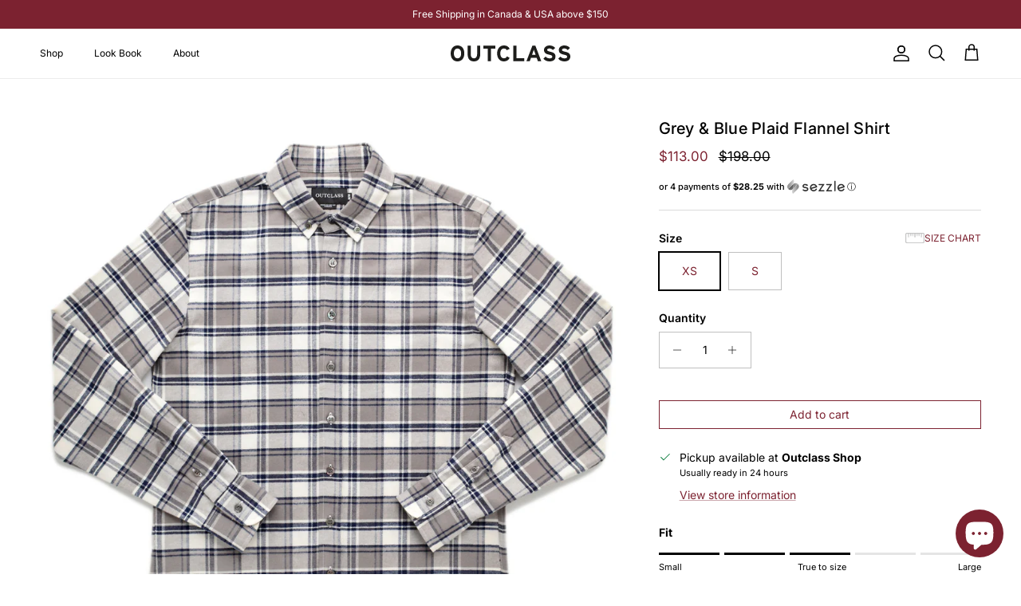

--- FILE ---
content_type: text/html; charset=utf-8
request_url: https://outclass.ca/en-us/products/grey-plaid-flannel-shirt-1
body_size: 36548
content:
<!doctype html>
<html class="no-js" lang="en" dir="ltr">
<head><meta charset="utf-8">
<meta name="viewport" content="width=device-width,initial-scale=1">
<title>Grey &amp; Blue Plaid Flannel Shirt &ndash; Outclass</title><link rel="canonical" href="https://outclass.ca/en-us/products/grey-plaid-flannel-shirt-1"><link rel="icon" href="//outclass.ca/cdn/shop/files/Asset_2icon.png?crop=center&height=48&v=1766204470&width=48" type="image/png">
  <link rel="apple-touch-icon" href="//outclass.ca/cdn/shop/files/Asset_2icon.png?crop=center&height=180&v=1766204470&width=180"><meta name="description" content="This Grey &amp;amp; Blue Plaid Flannel Shirt is finely crafted from a soft and comfortable flannel fabric featuring a classic plaid pattern. Its double-needle seams and button-down collar provide improved durability, and its grey mother of pearl buttons add a unique finishing touch. 100% CottonMachine wash cold. Hang to dr"><meta property="og:site_name" content="Outclass">
<meta property="og:url" content="https://outclass.ca/en-us/products/grey-plaid-flannel-shirt-1">
<meta property="og:title" content="Grey &amp; Blue Plaid Flannel Shirt">
<meta property="og:type" content="product">
<meta property="og:description" content="This Grey &amp;amp; Blue Plaid Flannel Shirt is finely crafted from a soft and comfortable flannel fabric featuring a classic plaid pattern. Its double-needle seams and button-down collar provide improved durability, and its grey mother of pearl buttons add a unique finishing touch. 100% CottonMachine wash cold. Hang to dr"><meta property="og:image" content="http://outclass.ca/cdn/shop/products/AW22_DEL_02_--4_13b6f54c-96c0-4a6f-91ef-0bc9ca729e32.jpg?crop=center&height=1200&v=1667332355&width=1200">
  <meta property="og:image:secure_url" content="https://outclass.ca/cdn/shop/products/AW22_DEL_02_--4_13b6f54c-96c0-4a6f-91ef-0bc9ca729e32.jpg?crop=center&height=1200&v=1667332355&width=1200">
  <meta property="og:image:width" content="1250">
  <meta property="og:image:height" content="1250"><meta property="og:price:amount" content="113.00">
  <meta property="og:price:currency" content="USD"><meta name="twitter:card" content="summary_large_image">
<meta name="twitter:title" content="Grey &amp; Blue Plaid Flannel Shirt">
<meta name="twitter:description" content="This Grey &amp;amp; Blue Plaid Flannel Shirt is finely crafted from a soft and comfortable flannel fabric featuring a classic plaid pattern. Its double-needle seams and button-down collar provide improved durability, and its grey mother of pearl buttons add a unique finishing touch. 100% CottonMachine wash cold. Hang to dr">
<style>@font-face {
  font-family: Inter;
  font-weight: 400;
  font-style: normal;
  font-display: fallback;
  src: url("//outclass.ca/cdn/fonts/inter/inter_n4.b2a3f24c19b4de56e8871f609e73ca7f6d2e2bb9.woff2") format("woff2"),
       url("//outclass.ca/cdn/fonts/inter/inter_n4.af8052d517e0c9ffac7b814872cecc27ae1fa132.woff") format("woff");
}
@font-face {
  font-family: Inter;
  font-weight: 700;
  font-style: normal;
  font-display: fallback;
  src: url("//outclass.ca/cdn/fonts/inter/inter_n7.02711e6b374660cfc7915d1afc1c204e633421e4.woff2") format("woff2"),
       url("//outclass.ca/cdn/fonts/inter/inter_n7.6dab87426f6b8813070abd79972ceaf2f8d3b012.woff") format("woff");
}
@font-face {
  font-family: Inter;
  font-weight: 500;
  font-style: normal;
  font-display: fallback;
  src: url("//outclass.ca/cdn/fonts/inter/inter_n5.d7101d5e168594dd06f56f290dd759fba5431d97.woff2") format("woff2"),
       url("//outclass.ca/cdn/fonts/inter/inter_n5.5332a76bbd27da00474c136abb1ca3cbbf259068.woff") format("woff");
}
@font-face {
  font-family: Inter;
  font-weight: 400;
  font-style: italic;
  font-display: fallback;
  src: url("//outclass.ca/cdn/fonts/inter/inter_i4.feae1981dda792ab80d117249d9c7e0f1017e5b3.woff2") format("woff2"),
       url("//outclass.ca/cdn/fonts/inter/inter_i4.62773b7113d5e5f02c71486623cf828884c85c6e.woff") format("woff");
}
@font-face {
  font-family: Inter;
  font-weight: 700;
  font-style: italic;
  font-display: fallback;
  src: url("//outclass.ca/cdn/fonts/inter/inter_i7.b377bcd4cc0f160622a22d638ae7e2cd9b86ea4c.woff2") format("woff2"),
       url("//outclass.ca/cdn/fonts/inter/inter_i7.7c69a6a34e3bb44fcf6f975857e13b9a9b25beb4.woff") format("woff");
}
@font-face {
  font-family: Inter;
  font-weight: 500;
  font-style: normal;
  font-display: fallback;
  src: url("//outclass.ca/cdn/fonts/inter/inter_n5.d7101d5e168594dd06f56f290dd759fba5431d97.woff2") format("woff2"),
       url("//outclass.ca/cdn/fonts/inter/inter_n5.5332a76bbd27da00474c136abb1ca3cbbf259068.woff") format("woff");
}
@font-face {
  font-family: Inter;
  font-weight: 400;
  font-style: normal;
  font-display: fallback;
  src: url("//outclass.ca/cdn/fonts/inter/inter_n4.b2a3f24c19b4de56e8871f609e73ca7f6d2e2bb9.woff2") format("woff2"),
       url("//outclass.ca/cdn/fonts/inter/inter_n4.af8052d517e0c9ffac7b814872cecc27ae1fa132.woff") format("woff");
}
@font-face {
  font-family: Inter;
  font-weight: 400;
  font-style: normal;
  font-display: fallback;
  src: url("//outclass.ca/cdn/fonts/inter/inter_n4.b2a3f24c19b4de56e8871f609e73ca7f6d2e2bb9.woff2") format("woff2"),
       url("//outclass.ca/cdn/fonts/inter/inter_n4.af8052d517e0c9ffac7b814872cecc27ae1fa132.woff") format("woff");
}
@font-face {
  font-family: Inter;
  font-weight: 600;
  font-style: normal;
  font-display: fallback;
  src: url("//outclass.ca/cdn/fonts/inter/inter_n6.771af0474a71b3797eb38f3487d6fb79d43b6877.woff2") format("woff2"),
       url("//outclass.ca/cdn/fonts/inter/inter_n6.88c903d8f9e157d48b73b7777d0642925bcecde7.woff") format("woff");
}
:root {
  --page-container-width:          1600px;
  --reading-container-width:       720px;
  --divider-opacity:               0.14;
  --gutter-large:                  30px;
  --gutter-desktop:                20px;
  --gutter-mobile:                 16px;
  --section-padding:               50px;
  --larger-section-padding:        80px;
  --larger-section-padding-mobile: 60px;
  --largest-section-padding:       110px;
  --aos-animate-duration:          0.6s;

  --base-font-family:              Inter, sans-serif;
  --base-font-weight:              400;
  --base-font-style:               normal;
  --heading-font-family:           Inter, sans-serif;
  --heading-font-weight:           500;
  --heading-font-style:            normal;
  --heading-font-letter-spacing:   0.015em;
  --logo-font-family:              Inter, sans-serif;
  --logo-font-weight:              400;
  --logo-font-style:               normal;
  --nav-font-family:               Inter, sans-serif;
  --nav-font-weight:               400;
  --nav-font-style:                normal;

  --base-text-size:14px;
  --base-line-height:              1.6;
  --input-text-size:16px;
  --smaller-text-size-1:11px;
  --smaller-text-size-2:14px;
  --smaller-text-size-3:11px;
  --smaller-text-size-4:10px;
  --larger-text-size:20px;
  --super-large-text-size:35px;
  --super-large-mobile-text-size:16px;
  --larger-mobile-text-size:16px;
  --logo-text-size:14px;--btn-letter-spacing: normal;
    --btn-text-transform: none;
    --button-text-size: 14px;
    --quickbuy-button-text-size: 14px;
    --small-feature-link-font-size: 1em;
    --input-btn-padding-top: 13px;
    --input-btn-padding-bottom: 13px;--heading-text-transform:none;
  --nav-text-size:                      12px;
  --mobile-menu-font-weight:            inherit;

  --body-bg-color:                      255 255 255;
  --bg-color:                           255 255 255;
  --body-text-color:                    0 0 0;
  --text-color:                         0 0 0;

  --header-text-col:                    #000000;--header-text-hover-col:             var(--main-nav-link-hover-col);--header-bg-col:                     #ffffff;
  --heading-color:                     0 0 0;
  --body-heading-color:                0 0 0;
  --heading-divider-col:               #ececec;

  --logo-col:                          #232323;
  --main-nav-bg:                       #ffffff;
  --main-nav-link-col:                 #000000;
  --main-nav-link-hover-col:           #7c2230;
  --main-nav-link-featured-col:        #000000;

  --link-color:                        124 34 48;
  --body-link-color:                   124 34 48;

  --btn-bg-color:                        124 34 48;
  --btn-bg-hover-color:                  124 34 48;
  --btn-border-color:                    124 34 48;
  --btn-border-hover-color:              124 34 48;
  --btn-text-color:                      255 255 255;
  --btn-text-hover-color:                255 255 255;--btn-alt-bg-color:                    255 255 255;
  --btn-alt-text-color:                  255 255 255;
  --btn-alt-border-color:                255 255 255;
  --btn-alt-border-hover-color:          255 255 255;--btn-ter-bg-color:                    235 235 235;
  --btn-ter-text-color:                  0 0 0;
  --btn-ter-bg-hover-color:              124 34 48;
  --btn-ter-text-hover-color:            255 255 255;--btn-border-radius: 0;
    --btn-inspired-border-radius: 0;--color-scheme-default:                             #ffffff;
  --color-scheme-default-color:                       255 255 255;
  --color-scheme-default-text-color:                  0 0 0;
  --color-scheme-default-head-color:                  0 0 0;
  --color-scheme-default-link-color:                  124 34 48;
  --color-scheme-default-btn-text-color:              255 255 255;
  --color-scheme-default-btn-text-hover-color:        255 255 255;
  --color-scheme-default-btn-bg-color:                124 34 48;
  --color-scheme-default-btn-bg-hover-color:          124 34 48;
  --color-scheme-default-btn-border-color:            124 34 48;
  --color-scheme-default-btn-border-hover-color:      124 34 48;
  --color-scheme-default-btn-alt-text-color:          255 255 255;
  --color-scheme-default-btn-alt-bg-color:            255 255 255;
  --color-scheme-default-btn-alt-border-color:        255 255 255;
  --color-scheme-default-btn-alt-border-hover-color:  255 255 255;

  --color-scheme-1:                             #ffffff;
  --color-scheme-1-color:                       255 255 255;
  --color-scheme-1-text-color:                  0 0 0;
  --color-scheme-1-head-color:                  0 0 0;
  --color-scheme-1-link-color:                  124 34 48;
  --color-scheme-1-btn-text-color:              255 255 255;
  --color-scheme-1-btn-text-hover-color:        255 255 255;
  --color-scheme-1-btn-bg-color:                0 0 0;
  --color-scheme-1-btn-bg-hover-color:          124 34 48;
  --color-scheme-1-btn-border-color:            0 0 0;
  --color-scheme-1-btn-border-hover-color:      124 34 48;
  --color-scheme-1-btn-alt-text-color:          0 0 0;
  --color-scheme-1-btn-alt-bg-color:            255 255 255;
  --color-scheme-1-btn-alt-border-color:        0 0 0;
  --color-scheme-1-btn-alt-border-hover-color:  0 0 0;

  --color-scheme-2:                             #ffffff;
  --color-scheme-2-color:                       255 255 255;
  --color-scheme-2-text-color:                  0 0 0;
  --color-scheme-2-head-color:                  35 35 35;
  --color-scheme-2-link-color:                  124 34 48;
  --color-scheme-2-btn-text-color:              255 255 255;
  --color-scheme-2-btn-text-hover-color:        255 255 255;
  --color-scheme-2-btn-bg-color:                0 0 0;
  --color-scheme-2-btn-bg-hover-color:          92 92 92;
  --color-scheme-2-btn-border-color:            0 0 0;
  --color-scheme-2-btn-border-hover-color:      92 92 92;
  --color-scheme-2-btn-alt-text-color:          0 0 0;
  --color-scheme-2-btn-alt-bg-color:            255 255 255;
  --color-scheme-2-btn-alt-border-color:        0 0 0;
  --color-scheme-2-btn-alt-border-hover-color:  0 0 0;

  /* Shop Pay payment terms */
  --payment-terms-background-color:    #ffffff;--quickbuy-bg: 255 255 255;--body-input-background-color:       rgb(var(--body-bg-color));
  --input-background-color:            rgb(var(--body-bg-color));
  --body-input-text-color:             var(--body-text-color);
  --input-text-color:                  var(--body-text-color);
  --body-input-border-color:           rgb(191, 191, 191);
  --input-border-color:                rgb(191, 191, 191);
  --input-border-color-hover:          rgb(115, 115, 115);
  --input-border-color-active:         rgb(0, 0, 0);

  --swatch-cross-svg:                  url("data:image/svg+xml,%3Csvg xmlns='http://www.w3.org/2000/svg' width='240' height='240' viewBox='0 0 24 24' fill='none' stroke='rgb(191, 191, 191)' stroke-width='0.09' preserveAspectRatio='none' %3E%3Cline x1='24' y1='0' x2='0' y2='24'%3E%3C/line%3E%3C/svg%3E");
  --swatch-cross-hover:                url("data:image/svg+xml,%3Csvg xmlns='http://www.w3.org/2000/svg' width='240' height='240' viewBox='0 0 24 24' fill='none' stroke='rgb(115, 115, 115)' stroke-width='0.09' preserveAspectRatio='none' %3E%3Cline x1='24' y1='0' x2='0' y2='24'%3E%3C/line%3E%3C/svg%3E");
  --swatch-cross-active:               url("data:image/svg+xml,%3Csvg xmlns='http://www.w3.org/2000/svg' width='240' height='240' viewBox='0 0 24 24' fill='none' stroke='rgb(0, 0, 0)' stroke-width='0.09' preserveAspectRatio='none' %3E%3Cline x1='24' y1='0' x2='0' y2='24'%3E%3C/line%3E%3C/svg%3E");

  --footer-divider-col:                #ececec;
  --footer-text-col:                   0 0 0;
  --footer-heading-col:                0 0 0;
  --footer-bg-col:                     253 249 249;--product-label-overlay-justify: flex-start;--product-label-overlay-align: flex-end;--product-label-overlay-reduction-text:   #000000;
  --product-label-overlay-reduction-bg:     #efefef;
  --product-label-overlay-reduction-text-weight: inherit;
  --product-label-overlay-stock-text:       #232323;
  --product-label-overlay-stock-bg:         #efefef;
  --product-label-overlay-new-text:         #ffffff;
  --product-label-overlay-new-bg:           #7c2230;
  --product-label-overlay-meta-text:        #ffffff;
  --product-label-overlay-meta-bg:          #7c2230;
  --product-label-sale-text:                #7c2230;
  --product-label-sold-text:                #5c5c5c;
  --product-label-preorder-text:            #7c2230;

  --product-block-crop-align:               top;

  
  --product-block-price-align:              center;
  --product-block-price-item-margin-start:  .25rem;
  --product-block-price-item-margin-end:    .25rem;
  

  

  --collection-block-image-position:   center center;

  --swatch-picker-image-size:          40px;
  --swatch-crop-align:                 center center;

  --image-overlay-text-color:          255 255 255;--image-overlay-bg:                  rgba(35, 35, 35, 0.24);
  --image-overlay-shadow-start:        rgb(0 0 0 / 0.32);
  --image-overlay-box-opacity:         0.5;--product-inventory-ok-box-color:            #7c2230;
  --product-inventory-ok-text-color:           #000000;
  --product-inventory-ok-icon-box-fill-color:  none;
  --product-inventory-low-box-color:           #ffffff;
  --product-inventory-low-text-color:          #232323;
  --product-inventory-low-icon-box-fill-color: #fff;
  --product-inventory-low-text-color-channels: 0, 0, 0;
  --product-inventory-ok-text-color-channels:  35, 35, 35;

  --rating-star-color: 0 0 0;--overlay-align-left: start;
    --overlay-align-right: end;}html[dir=rtl] {
  --overlay-right-text-m-left: 0;
  --overlay-right-text-m-right: auto;
  --overlay-left-shadow-left-left: 15%;
  --overlay-left-shadow-left-right: -50%;
  --overlay-left-shadow-right-left: -85%;
  --overlay-left-shadow-right-right: 0;
}::selection {
    background: rgb(var(--body-heading-color));
    color: rgb(var(--body-bg-color));
  }
  ::-moz-selection {
    background: rgb(var(--body-heading-color));
    color: rgb(var(--body-bg-color));
  }.use-color-scheme--default {
  --product-label-sale-text:           #7c2230;
  --product-label-sold-text:           #5c5c5c;
  --product-label-preorder-text:       #7c2230;
  --input-background-color:            rgb(var(--body-bg-color));
  --input-text-color:                  var(--body-input-text-color);
  --input-border-color:                rgb(191, 191, 191);
  --input-border-color-hover:          rgb(115, 115, 115);
  --input-border-color-active:         rgb(0, 0, 0);
}.use-color-scheme--1 {
  --product-label-sale-text:           currentColor;
  --product-label-sold-text:           currentColor;
  --product-label-preorder-text:       currentColor;
  --input-background-color:            transparent;
  --input-text-color:                  0 0 0;
  --input-border-color:                rgb(179, 179, 179);
  --input-border-color-hover:          rgb(115, 115, 115);
  --input-border-color-active:         rgb(0, 0, 0);
}</style>

  <link href="//outclass.ca/cdn/shop/t/61/assets/main.css?v=172312757779536793001756996512" rel="stylesheet" type="text/css" media="all" />
  <link href="//outclass.ca/cdn/shop/t/61/assets/global-extended.css?v=60976575142995430341757689172" rel="stylesheet" type="text/css" media="all" />
  <link href="//outclass.ca/cdn/shop/t/61/assets/swiper.min.css?v=122566261443062448241757211404" rel="stylesheet" type="text/css" media="all" />
<link rel="preload" as="font" href="//outclass.ca/cdn/fonts/inter/inter_n4.b2a3f24c19b4de56e8871f609e73ca7f6d2e2bb9.woff2" type="font/woff2" crossorigin><link rel="preload" as="font" href="//outclass.ca/cdn/fonts/inter/inter_n5.d7101d5e168594dd06f56f290dd759fba5431d97.woff2" type="font/woff2" crossorigin><script>
    document.documentElement.className = document.documentElement.className.replace('no-js', 'js');

    window.theme = {
      info: {
        name: 'Symmetry',
        version: '8.0.0'
      },
      device: {
        hasTouch: window.matchMedia('(any-pointer: coarse)').matches,
        hasHover: window.matchMedia('(hover: hover)').matches
      },
      mediaQueries: {
        md: '(min-width: 768px)',
        productMediaCarouselBreak: '(min-width: 1041px)'
      },
      routes: {
        base: 'https://outclass.ca',
        cart: '/en-us/cart',
        cartAdd: '/en-us/cart/add.js',
        cartUpdate: '/en-us/cart/update.js',
        predictiveSearch: '/en-us/search/suggest'
      },
      strings: {
        cartTermsConfirmation: "You must agree to the terms and conditions before continuing.",
        cartItemsQuantityError: "You can only add [QUANTITY] of this item to your cart.",
        generalSearchViewAll: "View all search results",
        noStock: "Sold out",
        noVariant: "Unavailable",
        productsProductChooseA: "Choose a",
        generalSearchPages: "Pages",
        generalSearchNoResultsWithoutTerms: "Sorry, we couldnʼt find any results",
        shippingCalculator: {
          singleRate: "There is one shipping rate for this destination:",
          multipleRates: "There are multiple shipping rates for this destination:",
          noRates: "We do not ship to this destination."
        },
        regularPrice: "Regular price",
        salePrice: "Sale price"
      },
      settings: {
        moneyWithCurrencyFormat: "${{amount}} USD",
        cartType: "drawer",
        afterAddToCart: "drawer",
        quickbuyStyle: "button",
        externalLinksNewTab: true,
        internalLinksSmoothScroll: true
      }
    }

    theme.inlineNavigationCheck = function() {
      var pageHeader = document.querySelector('.pageheader'),
          inlineNavContainer = pageHeader.querySelector('.logo-area__left__inner'),
          inlineNav = inlineNavContainer.querySelector('.navigation--left');
      if (inlineNav && getComputedStyle(inlineNav).display != 'none') {
        var inlineMenuCentered = document.querySelector('.pageheader--layout-inline-menu-center'),
            logoContainer = document.querySelector('.logo-area__middle__inner');
        if(inlineMenuCentered) {
          var rightWidth = document.querySelector('.logo-area__right__inner').clientWidth,
              middleWidth = logoContainer.clientWidth,
              logoArea = document.querySelector('.logo-area'),
              computedLogoAreaStyle = getComputedStyle(logoArea),
              logoAreaInnerWidth = logoArea.clientWidth - Math.ceil(parseFloat(computedLogoAreaStyle.paddingLeft)) - Math.ceil(parseFloat(computedLogoAreaStyle.paddingRight)),
              availableNavWidth = logoAreaInnerWidth - Math.max(rightWidth, middleWidth) * 2 - 40;
          inlineNavContainer.style.maxWidth = availableNavWidth + 'px';
        }

        var firstInlineNavLink = inlineNav.querySelector('.navigation__item:first-child'),
            lastInlineNavLink = inlineNav.querySelector('.navigation__item:last-child');
        if (lastInlineNavLink) {
          var inlineNavWidth = null;
          if(document.querySelector('html[dir=rtl]')) {
            inlineNavWidth = firstInlineNavLink.offsetLeft - lastInlineNavLink.offsetLeft + firstInlineNavLink.offsetWidth;
          } else {
            inlineNavWidth = lastInlineNavLink.offsetLeft - firstInlineNavLink.offsetLeft + lastInlineNavLink.offsetWidth;
          }
          if (inlineNavContainer.offsetWidth >= inlineNavWidth) {
            pageHeader.classList.add('pageheader--layout-inline-permitted');
            var tallLogo = logoContainer.clientHeight > lastInlineNavLink.clientHeight + 20;
            if (tallLogo) {
              inlineNav.classList.add('navigation--tight-underline');
            } else {
              inlineNav.classList.remove('navigation--tight-underline');
            }
          } else {
            pageHeader.classList.remove('pageheader--layout-inline-permitted');
          }
        }
      }
    };

    theme.setInitialHeaderHeightProperty = () => {
      const section = document.querySelector('.section-header');
      if (section) {
        document.documentElement.style.setProperty('--theme-header-height', Math.ceil(section.clientHeight) + 'px');
      }
    };
  </script>

  <script src="//outclass.ca/cdn/shop/t/61/assets/main.js?v=150891663519462644191756996512" defer></script>
  <script src="//outclass.ca/cdn/shop/t/61/assets/swiper.min.js?v=115333958116134709231757211379" defer="defer"></script>
  <script src="//outclass.ca/cdn/shop/t/61/assets/swiper-slider-control.js?v=110009133444788913641757421492" defer="defer"></script>
    <script src="//outclass.ca/cdn/shop/t/61/assets/animate-on-scroll.js?v=15249566486942820451756996512" defer></script>
    <link href="//outclass.ca/cdn/shop/t/61/assets/animate-on-scroll.css?v=135962721104954213331756996512" rel="stylesheet" type="text/css" media="all" />
  

  <script>window.performance && window.performance.mark && window.performance.mark('shopify.content_for_header.start');</script><meta name="google-site-verification" content="SzJF1buE_jhHqSJBJMrQZcr9gRtlBeTHFBoa7zcjpus">
<meta id="shopify-digital-wallet" name="shopify-digital-wallet" content="/7585347/digital_wallets/dialog">
<meta name="shopify-checkout-api-token" content="a63a7331967064db79ef17b4a4fd8c4b">
<meta id="in-context-paypal-metadata" data-shop-id="7585347" data-venmo-supported="false" data-environment="production" data-locale="en_US" data-paypal-v4="true" data-currency="USD">
<link rel="alternate" hreflang="x-default" href="https://outclass.ca/products/grey-plaid-flannel-shirt-1">
<link rel="alternate" hreflang="en" href="https://outclass.ca/products/grey-plaid-flannel-shirt-1">
<link rel="alternate" hreflang="en-US" href="https://outclass.ca/en-us/products/grey-plaid-flannel-shirt-1">
<link rel="alternate" type="application/json+oembed" href="https://outclass.ca/en-us/products/grey-plaid-flannel-shirt-1.oembed">
<script async="async" src="/checkouts/internal/preloads.js?locale=en-US"></script>
<link rel="preconnect" href="https://shop.app" crossorigin="anonymous">
<script async="async" src="https://shop.app/checkouts/internal/preloads.js?locale=en-US&shop_id=7585347" crossorigin="anonymous"></script>
<script id="apple-pay-shop-capabilities" type="application/json">{"shopId":7585347,"countryCode":"CA","currencyCode":"USD","merchantCapabilities":["supports3DS"],"merchantId":"gid:\/\/shopify\/Shop\/7585347","merchantName":"Outclass","requiredBillingContactFields":["postalAddress","email"],"requiredShippingContactFields":["postalAddress","email"],"shippingType":"shipping","supportedNetworks":["visa","masterCard","amex","discover","interac","jcb"],"total":{"type":"pending","label":"Outclass","amount":"1.00"},"shopifyPaymentsEnabled":true,"supportsSubscriptions":true}</script>
<script id="shopify-features" type="application/json">{"accessToken":"a63a7331967064db79ef17b4a4fd8c4b","betas":["rich-media-storefront-analytics"],"domain":"outclass.ca","predictiveSearch":true,"shopId":7585347,"locale":"en"}</script>
<script>var Shopify = Shopify || {};
Shopify.shop = "outclass.myshopify.com";
Shopify.locale = "en";
Shopify.currency = {"active":"USD","rate":"0.9"};
Shopify.country = "US";
Shopify.theme = {"name":"[09.04.25] Symmetry - MRKTVSN Update","id":136043364465,"schema_name":"Symmetry","schema_version":"8.0.0","theme_store_id":568,"role":"main"};
Shopify.theme.handle = "null";
Shopify.theme.style = {"id":null,"handle":null};
Shopify.cdnHost = "outclass.ca/cdn";
Shopify.routes = Shopify.routes || {};
Shopify.routes.root = "/en-us/";</script>
<script type="module">!function(o){(o.Shopify=o.Shopify||{}).modules=!0}(window);</script>
<script>!function(o){function n(){var o=[];function n(){o.push(Array.prototype.slice.apply(arguments))}return n.q=o,n}var t=o.Shopify=o.Shopify||{};t.loadFeatures=n(),t.autoloadFeatures=n()}(window);</script>
<script>
  window.ShopifyPay = window.ShopifyPay || {};
  window.ShopifyPay.apiHost = "shop.app\/pay";
  window.ShopifyPay.redirectState = null;
</script>
<script id="shop-js-analytics" type="application/json">{"pageType":"product"}</script>
<script defer="defer" async type="module" src="//outclass.ca/cdn/shopifycloud/shop-js/modules/v2/client.init-shop-cart-sync_BdyHc3Nr.en.esm.js"></script>
<script defer="defer" async type="module" src="//outclass.ca/cdn/shopifycloud/shop-js/modules/v2/chunk.common_Daul8nwZ.esm.js"></script>
<script type="module">
  await import("//outclass.ca/cdn/shopifycloud/shop-js/modules/v2/client.init-shop-cart-sync_BdyHc3Nr.en.esm.js");
await import("//outclass.ca/cdn/shopifycloud/shop-js/modules/v2/chunk.common_Daul8nwZ.esm.js");

  window.Shopify.SignInWithShop?.initShopCartSync?.({"fedCMEnabled":true,"windoidEnabled":true});

</script>
<script>
  window.Shopify = window.Shopify || {};
  if (!window.Shopify.featureAssets) window.Shopify.featureAssets = {};
  window.Shopify.featureAssets['shop-js'] = {"shop-cart-sync":["modules/v2/client.shop-cart-sync_QYOiDySF.en.esm.js","modules/v2/chunk.common_Daul8nwZ.esm.js"],"init-fed-cm":["modules/v2/client.init-fed-cm_DchLp9rc.en.esm.js","modules/v2/chunk.common_Daul8nwZ.esm.js"],"shop-button":["modules/v2/client.shop-button_OV7bAJc5.en.esm.js","modules/v2/chunk.common_Daul8nwZ.esm.js"],"init-windoid":["modules/v2/client.init-windoid_DwxFKQ8e.en.esm.js","modules/v2/chunk.common_Daul8nwZ.esm.js"],"shop-cash-offers":["modules/v2/client.shop-cash-offers_DWtL6Bq3.en.esm.js","modules/v2/chunk.common_Daul8nwZ.esm.js","modules/v2/chunk.modal_CQq8HTM6.esm.js"],"shop-toast-manager":["modules/v2/client.shop-toast-manager_CX9r1SjA.en.esm.js","modules/v2/chunk.common_Daul8nwZ.esm.js"],"init-shop-email-lookup-coordinator":["modules/v2/client.init-shop-email-lookup-coordinator_UhKnw74l.en.esm.js","modules/v2/chunk.common_Daul8nwZ.esm.js"],"pay-button":["modules/v2/client.pay-button_DzxNnLDY.en.esm.js","modules/v2/chunk.common_Daul8nwZ.esm.js"],"avatar":["modules/v2/client.avatar_BTnouDA3.en.esm.js"],"init-shop-cart-sync":["modules/v2/client.init-shop-cart-sync_BdyHc3Nr.en.esm.js","modules/v2/chunk.common_Daul8nwZ.esm.js"],"shop-login-button":["modules/v2/client.shop-login-button_D8B466_1.en.esm.js","modules/v2/chunk.common_Daul8nwZ.esm.js","modules/v2/chunk.modal_CQq8HTM6.esm.js"],"init-customer-accounts-sign-up":["modules/v2/client.init-customer-accounts-sign-up_C8fpPm4i.en.esm.js","modules/v2/client.shop-login-button_D8B466_1.en.esm.js","modules/v2/chunk.common_Daul8nwZ.esm.js","modules/v2/chunk.modal_CQq8HTM6.esm.js"],"init-shop-for-new-customer-accounts":["modules/v2/client.init-shop-for-new-customer-accounts_CVTO0Ztu.en.esm.js","modules/v2/client.shop-login-button_D8B466_1.en.esm.js","modules/v2/chunk.common_Daul8nwZ.esm.js","modules/v2/chunk.modal_CQq8HTM6.esm.js"],"init-customer-accounts":["modules/v2/client.init-customer-accounts_dRgKMfrE.en.esm.js","modules/v2/client.shop-login-button_D8B466_1.en.esm.js","modules/v2/chunk.common_Daul8nwZ.esm.js","modules/v2/chunk.modal_CQq8HTM6.esm.js"],"shop-follow-button":["modules/v2/client.shop-follow-button_CkZpjEct.en.esm.js","modules/v2/chunk.common_Daul8nwZ.esm.js","modules/v2/chunk.modal_CQq8HTM6.esm.js"],"lead-capture":["modules/v2/client.lead-capture_BntHBhfp.en.esm.js","modules/v2/chunk.common_Daul8nwZ.esm.js","modules/v2/chunk.modal_CQq8HTM6.esm.js"],"checkout-modal":["modules/v2/client.checkout-modal_CfxcYbTm.en.esm.js","modules/v2/chunk.common_Daul8nwZ.esm.js","modules/v2/chunk.modal_CQq8HTM6.esm.js"],"shop-login":["modules/v2/client.shop-login_Da4GZ2H6.en.esm.js","modules/v2/chunk.common_Daul8nwZ.esm.js","modules/v2/chunk.modal_CQq8HTM6.esm.js"],"payment-terms":["modules/v2/client.payment-terms_MV4M3zvL.en.esm.js","modules/v2/chunk.common_Daul8nwZ.esm.js","modules/v2/chunk.modal_CQq8HTM6.esm.js"]};
</script>
<script>(function() {
  var isLoaded = false;
  function asyncLoad() {
    if (isLoaded) return;
    isLoaded = true;
    var urls = ["https:\/\/chimpstatic.com\/mcjs-connected\/js\/users\/6f15191fe3be643d6abac2404\/c3707a5373800cbbcd6523a4f.js?shop=outclass.myshopify.com","https:\/\/cdn.nfcube.com\/instafeed-99614201ed36298db110bc9e7eab123f.js?shop=outclass.myshopify.com","https:\/\/cdn-bundler.nice-team.net\/app\/js\/bundler.js?shop=outclass.myshopify.com","https:\/\/sdk.postscript.io\/sdk-script-loader.bundle.js?shopId=240000\u0026shop=outclass.myshopify.com"];
    for (var i = 0; i < urls.length; i++) {
      var s = document.createElement('script');
      s.type = 'text/javascript';
      s.async = true;
      s.src = urls[i];
      var x = document.getElementsByTagName('script')[0];
      x.parentNode.insertBefore(s, x);
    }
  };
  if(window.attachEvent) {
    window.attachEvent('onload', asyncLoad);
  } else {
    window.addEventListener('load', asyncLoad, false);
  }
})();</script>
<script id="__st">var __st={"a":7585347,"offset":-18000,"reqid":"c4ab9a84-af91-4f23-884e-bc9c53716e85-1769026850","pageurl":"outclass.ca\/en-us\/products\/grey-plaid-flannel-shirt-1","u":"7e6f6a87e7bf","p":"product","rtyp":"product","rid":6760345043057};</script>
<script>window.ShopifyPaypalV4VisibilityTracking = true;</script>
<script id="form-persister">!function(){'use strict';const t='contact',e='new_comment',n=[[t,t],['blogs',e],['comments',e],[t,'customer']],o='password',r='form_key',c=['recaptcha-v3-token','g-recaptcha-response','h-captcha-response',o],s=()=>{try{return window.sessionStorage}catch{return}},i='__shopify_v',u=t=>t.elements[r],a=function(){const t=[...n].map((([t,e])=>`form[action*='/${t}']:not([data-nocaptcha='true']) input[name='form_type'][value='${e}']`)).join(',');var e;return e=t,()=>e?[...document.querySelectorAll(e)].map((t=>t.form)):[]}();function m(t){const e=u(t);a().includes(t)&&(!e||!e.value)&&function(t){try{if(!s())return;!function(t){const e=s();if(!e)return;const n=u(t);if(!n)return;const o=n.value;o&&e.removeItem(o)}(t);const e=Array.from(Array(32),(()=>Math.random().toString(36)[2])).join('');!function(t,e){u(t)||t.append(Object.assign(document.createElement('input'),{type:'hidden',name:r})),t.elements[r].value=e}(t,e),function(t,e){const n=s();if(!n)return;const r=[...t.querySelectorAll(`input[type='${o}']`)].map((({name:t})=>t)),u=[...c,...r],a={};for(const[o,c]of new FormData(t).entries())u.includes(o)||(a[o]=c);n.setItem(e,JSON.stringify({[i]:1,action:t.action,data:a}))}(t,e)}catch(e){console.error('failed to persist form',e)}}(t)}const f=t=>{if('true'===t.dataset.persistBound)return;const e=function(t,e){const n=function(t){return'function'==typeof t.submit?t.submit:HTMLFormElement.prototype.submit}(t).bind(t);return function(){let t;return()=>{t||(t=!0,(()=>{try{e(),n()}catch(t){(t=>{console.error('form submit failed',t)})(t)}})(),setTimeout((()=>t=!1),250))}}()}(t,(()=>{m(t)}));!function(t,e){if('function'==typeof t.submit&&'function'==typeof e)try{t.submit=e}catch{}}(t,e),t.addEventListener('submit',(t=>{t.preventDefault(),e()})),t.dataset.persistBound='true'};!function(){function t(t){const e=(t=>{const e=t.target;return e instanceof HTMLFormElement?e:e&&e.form})(t);e&&m(e)}document.addEventListener('submit',t),document.addEventListener('DOMContentLoaded',(()=>{const e=a();for(const t of e)f(t);var n;n=document.body,new window.MutationObserver((t=>{for(const e of t)if('childList'===e.type&&e.addedNodes.length)for(const t of e.addedNodes)1===t.nodeType&&'FORM'===t.tagName&&a().includes(t)&&f(t)})).observe(n,{childList:!0,subtree:!0,attributes:!1}),document.removeEventListener('submit',t)}))}()}();</script>
<script integrity="sha256-4kQ18oKyAcykRKYeNunJcIwy7WH5gtpwJnB7kiuLZ1E=" data-source-attribution="shopify.loadfeatures" defer="defer" src="//outclass.ca/cdn/shopifycloud/storefront/assets/storefront/load_feature-a0a9edcb.js" crossorigin="anonymous"></script>
<script crossorigin="anonymous" defer="defer" src="//outclass.ca/cdn/shopifycloud/storefront/assets/shopify_pay/storefront-65b4c6d7.js?v=20250812"></script>
<script data-source-attribution="shopify.dynamic_checkout.dynamic.init">var Shopify=Shopify||{};Shopify.PaymentButton=Shopify.PaymentButton||{isStorefrontPortableWallets:!0,init:function(){window.Shopify.PaymentButton.init=function(){};var t=document.createElement("script");t.src="https://outclass.ca/cdn/shopifycloud/portable-wallets/latest/portable-wallets.en.js",t.type="module",document.head.appendChild(t)}};
</script>
<script data-source-attribution="shopify.dynamic_checkout.buyer_consent">
  function portableWalletsHideBuyerConsent(e){var t=document.getElementById("shopify-buyer-consent"),n=document.getElementById("shopify-subscription-policy-button");t&&n&&(t.classList.add("hidden"),t.setAttribute("aria-hidden","true"),n.removeEventListener("click",e))}function portableWalletsShowBuyerConsent(e){var t=document.getElementById("shopify-buyer-consent"),n=document.getElementById("shopify-subscription-policy-button");t&&n&&(t.classList.remove("hidden"),t.removeAttribute("aria-hidden"),n.addEventListener("click",e))}window.Shopify?.PaymentButton&&(window.Shopify.PaymentButton.hideBuyerConsent=portableWalletsHideBuyerConsent,window.Shopify.PaymentButton.showBuyerConsent=portableWalletsShowBuyerConsent);
</script>
<script data-source-attribution="shopify.dynamic_checkout.cart.bootstrap">document.addEventListener("DOMContentLoaded",(function(){function t(){return document.querySelector("shopify-accelerated-checkout-cart, shopify-accelerated-checkout")}if(t())Shopify.PaymentButton.init();else{new MutationObserver((function(e,n){t()&&(Shopify.PaymentButton.init(),n.disconnect())})).observe(document.body,{childList:!0,subtree:!0})}}));
</script>
<link id="shopify-accelerated-checkout-styles" rel="stylesheet" media="screen" href="https://outclass.ca/cdn/shopifycloud/portable-wallets/latest/accelerated-checkout-backwards-compat.css" crossorigin="anonymous">
<style id="shopify-accelerated-checkout-cart">
        #shopify-buyer-consent {
  margin-top: 1em;
  display: inline-block;
  width: 100%;
}

#shopify-buyer-consent.hidden {
  display: none;
}

#shopify-subscription-policy-button {
  background: none;
  border: none;
  padding: 0;
  text-decoration: underline;
  font-size: inherit;
  cursor: pointer;
}

#shopify-subscription-policy-button::before {
  box-shadow: none;
}

      </style>
<script id="sections-script" data-sections="related-products,footer" defer="defer" src="//outclass.ca/cdn/shop/t/61/compiled_assets/scripts.js?v=12408"></script>
<script>window.performance && window.performance.mark && window.performance.mark('shopify.content_for_header.end');</script>
<!-- CC Custom Head Start --><!-- CC Custom Head End --><script src="https://cdn.shopify.com/extensions/e8878072-2f6b-4e89-8082-94b04320908d/inbox-1254/assets/inbox-chat-loader.js" type="text/javascript" defer="defer"></script>
<link href="https://monorail-edge.shopifysvc.com" rel="dns-prefetch">
<script>(function(){if ("sendBeacon" in navigator && "performance" in window) {try {var session_token_from_headers = performance.getEntriesByType('navigation')[0].serverTiming.find(x => x.name == '_s').description;} catch {var session_token_from_headers = undefined;}var session_cookie_matches = document.cookie.match(/_shopify_s=([^;]*)/);var session_token_from_cookie = session_cookie_matches && session_cookie_matches.length === 2 ? session_cookie_matches[1] : "";var session_token = session_token_from_headers || session_token_from_cookie || "";function handle_abandonment_event(e) {var entries = performance.getEntries().filter(function(entry) {return /monorail-edge.shopifysvc.com/.test(entry.name);});if (!window.abandonment_tracked && entries.length === 0) {window.abandonment_tracked = true;var currentMs = Date.now();var navigation_start = performance.timing.navigationStart;var payload = {shop_id: 7585347,url: window.location.href,navigation_start,duration: currentMs - navigation_start,session_token,page_type: "product"};window.navigator.sendBeacon("https://monorail-edge.shopifysvc.com/v1/produce", JSON.stringify({schema_id: "online_store_buyer_site_abandonment/1.1",payload: payload,metadata: {event_created_at_ms: currentMs,event_sent_at_ms: currentMs}}));}}window.addEventListener('pagehide', handle_abandonment_event);}}());</script>
<script id="web-pixels-manager-setup">(function e(e,d,r,n,o){if(void 0===o&&(o={}),!Boolean(null===(a=null===(i=window.Shopify)||void 0===i?void 0:i.analytics)||void 0===a?void 0:a.replayQueue)){var i,a;window.Shopify=window.Shopify||{};var t=window.Shopify;t.analytics=t.analytics||{};var s=t.analytics;s.replayQueue=[],s.publish=function(e,d,r){return s.replayQueue.push([e,d,r]),!0};try{self.performance.mark("wpm:start")}catch(e){}var l=function(){var e={modern:/Edge?\/(1{2}[4-9]|1[2-9]\d|[2-9]\d{2}|\d{4,})\.\d+(\.\d+|)|Firefox\/(1{2}[4-9]|1[2-9]\d|[2-9]\d{2}|\d{4,})\.\d+(\.\d+|)|Chrom(ium|e)\/(9{2}|\d{3,})\.\d+(\.\d+|)|(Maci|X1{2}).+ Version\/(15\.\d+|(1[6-9]|[2-9]\d|\d{3,})\.\d+)([,.]\d+|)( \(\w+\)|)( Mobile\/\w+|) Safari\/|Chrome.+OPR\/(9{2}|\d{3,})\.\d+\.\d+|(CPU[ +]OS|iPhone[ +]OS|CPU[ +]iPhone|CPU IPhone OS|CPU iPad OS)[ +]+(15[._]\d+|(1[6-9]|[2-9]\d|\d{3,})[._]\d+)([._]\d+|)|Android:?[ /-](13[3-9]|1[4-9]\d|[2-9]\d{2}|\d{4,})(\.\d+|)(\.\d+|)|Android.+Firefox\/(13[5-9]|1[4-9]\d|[2-9]\d{2}|\d{4,})\.\d+(\.\d+|)|Android.+Chrom(ium|e)\/(13[3-9]|1[4-9]\d|[2-9]\d{2}|\d{4,})\.\d+(\.\d+|)|SamsungBrowser\/([2-9]\d|\d{3,})\.\d+/,legacy:/Edge?\/(1[6-9]|[2-9]\d|\d{3,})\.\d+(\.\d+|)|Firefox\/(5[4-9]|[6-9]\d|\d{3,})\.\d+(\.\d+|)|Chrom(ium|e)\/(5[1-9]|[6-9]\d|\d{3,})\.\d+(\.\d+|)([\d.]+$|.*Safari\/(?![\d.]+ Edge\/[\d.]+$))|(Maci|X1{2}).+ Version\/(10\.\d+|(1[1-9]|[2-9]\d|\d{3,})\.\d+)([,.]\d+|)( \(\w+\)|)( Mobile\/\w+|) Safari\/|Chrome.+OPR\/(3[89]|[4-9]\d|\d{3,})\.\d+\.\d+|(CPU[ +]OS|iPhone[ +]OS|CPU[ +]iPhone|CPU IPhone OS|CPU iPad OS)[ +]+(10[._]\d+|(1[1-9]|[2-9]\d|\d{3,})[._]\d+)([._]\d+|)|Android:?[ /-](13[3-9]|1[4-9]\d|[2-9]\d{2}|\d{4,})(\.\d+|)(\.\d+|)|Mobile Safari.+OPR\/([89]\d|\d{3,})\.\d+\.\d+|Android.+Firefox\/(13[5-9]|1[4-9]\d|[2-9]\d{2}|\d{4,})\.\d+(\.\d+|)|Android.+Chrom(ium|e)\/(13[3-9]|1[4-9]\d|[2-9]\d{2}|\d{4,})\.\d+(\.\d+|)|Android.+(UC? ?Browser|UCWEB|U3)[ /]?(15\.([5-9]|\d{2,})|(1[6-9]|[2-9]\d|\d{3,})\.\d+)\.\d+|SamsungBrowser\/(5\.\d+|([6-9]|\d{2,})\.\d+)|Android.+MQ{2}Browser\/(14(\.(9|\d{2,})|)|(1[5-9]|[2-9]\d|\d{3,})(\.\d+|))(\.\d+|)|K[Aa][Ii]OS\/(3\.\d+|([4-9]|\d{2,})\.\d+)(\.\d+|)/},d=e.modern,r=e.legacy,n=navigator.userAgent;return n.match(d)?"modern":n.match(r)?"legacy":"unknown"}(),u="modern"===l?"modern":"legacy",c=(null!=n?n:{modern:"",legacy:""})[u],f=function(e){return[e.baseUrl,"/wpm","/b",e.hashVersion,"modern"===e.buildTarget?"m":"l",".js"].join("")}({baseUrl:d,hashVersion:r,buildTarget:u}),m=function(e){var d=e.version,r=e.bundleTarget,n=e.surface,o=e.pageUrl,i=e.monorailEndpoint;return{emit:function(e){var a=e.status,t=e.errorMsg,s=(new Date).getTime(),l=JSON.stringify({metadata:{event_sent_at_ms:s},events:[{schema_id:"web_pixels_manager_load/3.1",payload:{version:d,bundle_target:r,page_url:o,status:a,surface:n,error_msg:t},metadata:{event_created_at_ms:s}}]});if(!i)return console&&console.warn&&console.warn("[Web Pixels Manager] No Monorail endpoint provided, skipping logging."),!1;try{return self.navigator.sendBeacon.bind(self.navigator)(i,l)}catch(e){}var u=new XMLHttpRequest;try{return u.open("POST",i,!0),u.setRequestHeader("Content-Type","text/plain"),u.send(l),!0}catch(e){return console&&console.warn&&console.warn("[Web Pixels Manager] Got an unhandled error while logging to Monorail."),!1}}}}({version:r,bundleTarget:l,surface:e.surface,pageUrl:self.location.href,monorailEndpoint:e.monorailEndpoint});try{o.browserTarget=l,function(e){var d=e.src,r=e.async,n=void 0===r||r,o=e.onload,i=e.onerror,a=e.sri,t=e.scriptDataAttributes,s=void 0===t?{}:t,l=document.createElement("script"),u=document.querySelector("head"),c=document.querySelector("body");if(l.async=n,l.src=d,a&&(l.integrity=a,l.crossOrigin="anonymous"),s)for(var f in s)if(Object.prototype.hasOwnProperty.call(s,f))try{l.dataset[f]=s[f]}catch(e){}if(o&&l.addEventListener("load",o),i&&l.addEventListener("error",i),u)u.appendChild(l);else{if(!c)throw new Error("Did not find a head or body element to append the script");c.appendChild(l)}}({src:f,async:!0,onload:function(){if(!function(){var e,d;return Boolean(null===(d=null===(e=window.Shopify)||void 0===e?void 0:e.analytics)||void 0===d?void 0:d.initialized)}()){var d=window.webPixelsManager.init(e)||void 0;if(d){var r=window.Shopify.analytics;r.replayQueue.forEach((function(e){var r=e[0],n=e[1],o=e[2];d.publishCustomEvent(r,n,o)})),r.replayQueue=[],r.publish=d.publishCustomEvent,r.visitor=d.visitor,r.initialized=!0}}},onerror:function(){return m.emit({status:"failed",errorMsg:"".concat(f," has failed to load")})},sri:function(e){var d=/^sha384-[A-Za-z0-9+/=]+$/;return"string"==typeof e&&d.test(e)}(c)?c:"",scriptDataAttributes:o}),m.emit({status:"loading"})}catch(e){m.emit({status:"failed",errorMsg:(null==e?void 0:e.message)||"Unknown error"})}}})({shopId: 7585347,storefrontBaseUrl: "https://outclass.ca",extensionsBaseUrl: "https://extensions.shopifycdn.com/cdn/shopifycloud/web-pixels-manager",monorailEndpoint: "https://monorail-edge.shopifysvc.com/unstable/produce_batch",surface: "storefront-renderer",enabledBetaFlags: ["2dca8a86"],webPixelsConfigList: [{"id":"884605041","configuration":"{\"shopId\":\"240000\"}","eventPayloadVersion":"v1","runtimeContext":"STRICT","scriptVersion":"e57a43765e0d230c1bcb12178c1ff13f","type":"APP","apiClientId":2328352,"privacyPurposes":[],"dataSharingAdjustments":{"protectedCustomerApprovalScopes":["read_customer_address","read_customer_email","read_customer_name","read_customer_personal_data","read_customer_phone"]}},{"id":"402620529","configuration":"{\"config\":\"{\\\"pixel_id\\\":\\\"G-MDMNLT6LRZ\\\",\\\"target_country\\\":\\\"CA\\\",\\\"gtag_events\\\":[{\\\"type\\\":\\\"begin_checkout\\\",\\\"action_label\\\":[\\\"G-MDMNLT6LRZ\\\",\\\"AW-784174897\\\/l4g7CNfwuskZELGe9vUC\\\"]},{\\\"type\\\":\\\"search\\\",\\\"action_label\\\":[\\\"G-MDMNLT6LRZ\\\",\\\"AW-784174897\\\/i-eUCNHwuskZELGe9vUC\\\"]},{\\\"type\\\":\\\"view_item\\\",\\\"action_label\\\":[\\\"G-MDMNLT6LRZ\\\",\\\"AW-784174897\\\/CPC9CM7wuskZELGe9vUC\\\",\\\"MC-Z4H9SX4NK1\\\"]},{\\\"type\\\":\\\"purchase\\\",\\\"action_label\\\":[\\\"G-MDMNLT6LRZ\\\",\\\"AW-784174897\\\/ZE1yCMjwuskZELGe9vUC\\\",\\\"MC-Z4H9SX4NK1\\\"]},{\\\"type\\\":\\\"page_view\\\",\\\"action_label\\\":[\\\"G-MDMNLT6LRZ\\\",\\\"AW-784174897\\\/nElQCMvwuskZELGe9vUC\\\",\\\"MC-Z4H9SX4NK1\\\"]},{\\\"type\\\":\\\"add_payment_info\\\",\\\"action_label\\\":[\\\"G-MDMNLT6LRZ\\\",\\\"AW-784174897\\\/VGeiCNrwuskZELGe9vUC\\\"]},{\\\"type\\\":\\\"add_to_cart\\\",\\\"action_label\\\":[\\\"G-MDMNLT6LRZ\\\",\\\"AW-784174897\\\/9SoSCNTwuskZELGe9vUC\\\"]}],\\\"enable_monitoring_mode\\\":false}\"}","eventPayloadVersion":"v1","runtimeContext":"OPEN","scriptVersion":"b2a88bafab3e21179ed38636efcd8a93","type":"APP","apiClientId":1780363,"privacyPurposes":[],"dataSharingAdjustments":{"protectedCustomerApprovalScopes":["read_customer_address","read_customer_email","read_customer_name","read_customer_personal_data","read_customer_phone"]}},{"id":"219316337","configuration":"{\"tagID\":\"2613267180620\"}","eventPayloadVersion":"v1","runtimeContext":"STRICT","scriptVersion":"18031546ee651571ed29edbe71a3550b","type":"APP","apiClientId":3009811,"privacyPurposes":["ANALYTICS","MARKETING","SALE_OF_DATA"],"dataSharingAdjustments":{"protectedCustomerApprovalScopes":["read_customer_address","read_customer_email","read_customer_name","read_customer_personal_data","read_customer_phone"]}},{"id":"124616817","configuration":"{\"pixel_id\":\"254589682915413\",\"pixel_type\":\"facebook_pixel\",\"metaapp_system_user_token\":\"-\"}","eventPayloadVersion":"v1","runtimeContext":"OPEN","scriptVersion":"ca16bc87fe92b6042fbaa3acc2fbdaa6","type":"APP","apiClientId":2329312,"privacyPurposes":["ANALYTICS","MARKETING","SALE_OF_DATA"],"dataSharingAdjustments":{"protectedCustomerApprovalScopes":["read_customer_address","read_customer_email","read_customer_name","read_customer_personal_data","read_customer_phone"]}},{"id":"shopify-app-pixel","configuration":"{}","eventPayloadVersion":"v1","runtimeContext":"STRICT","scriptVersion":"0450","apiClientId":"shopify-pixel","type":"APP","privacyPurposes":["ANALYTICS","MARKETING"]},{"id":"shopify-custom-pixel","eventPayloadVersion":"v1","runtimeContext":"LAX","scriptVersion":"0450","apiClientId":"shopify-pixel","type":"CUSTOM","privacyPurposes":["ANALYTICS","MARKETING"]}],isMerchantRequest: false,initData: {"shop":{"name":"Outclass","paymentSettings":{"currencyCode":"CAD"},"myshopifyDomain":"outclass.myshopify.com","countryCode":"CA","storefrontUrl":"https:\/\/outclass.ca\/en-us"},"customer":null,"cart":null,"checkout":null,"productVariants":[{"price":{"amount":113.0,"currencyCode":"USD"},"product":{"title":"Grey \u0026 Blue Plaid Flannel Shirt","vendor":"Outclass","id":"6760345043057","untranslatedTitle":"Grey \u0026 Blue Plaid Flannel Shirt","url":"\/en-us\/products\/grey-plaid-flannel-shirt-1","type":"Shirts"},"id":"40051410174065","image":{"src":"\/\/outclass.ca\/cdn\/shop\/products\/AW22_DEL_02_--4_13b6f54c-96c0-4a6f-91ef-0bc9ca729e32.jpg?v=1667332355"},"sku":"#2248","title":"XS","untranslatedTitle":"XS"},{"price":{"amount":113.0,"currencyCode":"USD"},"product":{"title":"Grey \u0026 Blue Plaid Flannel Shirt","vendor":"Outclass","id":"6760345043057","untranslatedTitle":"Grey \u0026 Blue Plaid Flannel Shirt","url":"\/en-us\/products\/grey-plaid-flannel-shirt-1","type":"Shirts"},"id":"39870115807345","image":{"src":"\/\/outclass.ca\/cdn\/shop\/products\/AW22_DEL_02_--4_13b6f54c-96c0-4a6f-91ef-0bc9ca729e32.jpg?v=1667332355"},"sku":"#2248","title":"S","untranslatedTitle":"S"}],"purchasingCompany":null},},"https://outclass.ca/cdn","fcfee988w5aeb613cpc8e4bc33m6693e112",{"modern":"","legacy":""},{"shopId":"7585347","storefrontBaseUrl":"https:\/\/outclass.ca","extensionBaseUrl":"https:\/\/extensions.shopifycdn.com\/cdn\/shopifycloud\/web-pixels-manager","surface":"storefront-renderer","enabledBetaFlags":"[\"2dca8a86\"]","isMerchantRequest":"false","hashVersion":"fcfee988w5aeb613cpc8e4bc33m6693e112","publish":"custom","events":"[[\"page_viewed\",{}],[\"product_viewed\",{\"productVariant\":{\"price\":{\"amount\":113.0,\"currencyCode\":\"USD\"},\"product\":{\"title\":\"Grey \u0026 Blue Plaid Flannel Shirt\",\"vendor\":\"Outclass\",\"id\":\"6760345043057\",\"untranslatedTitle\":\"Grey \u0026 Blue Plaid Flannel Shirt\",\"url\":\"\/en-us\/products\/grey-plaid-flannel-shirt-1\",\"type\":\"Shirts\"},\"id\":\"40051410174065\",\"image\":{\"src\":\"\/\/outclass.ca\/cdn\/shop\/products\/AW22_DEL_02_--4_13b6f54c-96c0-4a6f-91ef-0bc9ca729e32.jpg?v=1667332355\"},\"sku\":\"#2248\",\"title\":\"XS\",\"untranslatedTitle\":\"XS\"}}]]"});</script><script>
  window.ShopifyAnalytics = window.ShopifyAnalytics || {};
  window.ShopifyAnalytics.meta = window.ShopifyAnalytics.meta || {};
  window.ShopifyAnalytics.meta.currency = 'USD';
  var meta = {"product":{"id":6760345043057,"gid":"gid:\/\/shopify\/Product\/6760345043057","vendor":"Outclass","type":"Shirts","handle":"grey-plaid-flannel-shirt-1","variants":[{"id":40051410174065,"price":11300,"name":"Grey \u0026 Blue Plaid Flannel Shirt - XS","public_title":"XS","sku":"#2248"},{"id":39870115807345,"price":11300,"name":"Grey \u0026 Blue Plaid Flannel Shirt - S","public_title":"S","sku":"#2248"}],"remote":false},"page":{"pageType":"product","resourceType":"product","resourceId":6760345043057,"requestId":"c4ab9a84-af91-4f23-884e-bc9c53716e85-1769026850"}};
  for (var attr in meta) {
    window.ShopifyAnalytics.meta[attr] = meta[attr];
  }
</script>
<script class="analytics">
  (function () {
    var customDocumentWrite = function(content) {
      var jquery = null;

      if (window.jQuery) {
        jquery = window.jQuery;
      } else if (window.Checkout && window.Checkout.$) {
        jquery = window.Checkout.$;
      }

      if (jquery) {
        jquery('body').append(content);
      }
    };

    var hasLoggedConversion = function(token) {
      if (token) {
        return document.cookie.indexOf('loggedConversion=' + token) !== -1;
      }
      return false;
    }

    var setCookieIfConversion = function(token) {
      if (token) {
        var twoMonthsFromNow = new Date(Date.now());
        twoMonthsFromNow.setMonth(twoMonthsFromNow.getMonth() + 2);

        document.cookie = 'loggedConversion=' + token + '; expires=' + twoMonthsFromNow;
      }
    }

    var trekkie = window.ShopifyAnalytics.lib = window.trekkie = window.trekkie || [];
    if (trekkie.integrations) {
      return;
    }
    trekkie.methods = [
      'identify',
      'page',
      'ready',
      'track',
      'trackForm',
      'trackLink'
    ];
    trekkie.factory = function(method) {
      return function() {
        var args = Array.prototype.slice.call(arguments);
        args.unshift(method);
        trekkie.push(args);
        return trekkie;
      };
    };
    for (var i = 0; i < trekkie.methods.length; i++) {
      var key = trekkie.methods[i];
      trekkie[key] = trekkie.factory(key);
    }
    trekkie.load = function(config) {
      trekkie.config = config || {};
      trekkie.config.initialDocumentCookie = document.cookie;
      var first = document.getElementsByTagName('script')[0];
      var script = document.createElement('script');
      script.type = 'text/javascript';
      script.onerror = function(e) {
        var scriptFallback = document.createElement('script');
        scriptFallback.type = 'text/javascript';
        scriptFallback.onerror = function(error) {
                var Monorail = {
      produce: function produce(monorailDomain, schemaId, payload) {
        var currentMs = new Date().getTime();
        var event = {
          schema_id: schemaId,
          payload: payload,
          metadata: {
            event_created_at_ms: currentMs,
            event_sent_at_ms: currentMs
          }
        };
        return Monorail.sendRequest("https://" + monorailDomain + "/v1/produce", JSON.stringify(event));
      },
      sendRequest: function sendRequest(endpointUrl, payload) {
        // Try the sendBeacon API
        if (window && window.navigator && typeof window.navigator.sendBeacon === 'function' && typeof window.Blob === 'function' && !Monorail.isIos12()) {
          var blobData = new window.Blob([payload], {
            type: 'text/plain'
          });

          if (window.navigator.sendBeacon(endpointUrl, blobData)) {
            return true;
          } // sendBeacon was not successful

        } // XHR beacon

        var xhr = new XMLHttpRequest();

        try {
          xhr.open('POST', endpointUrl);
          xhr.setRequestHeader('Content-Type', 'text/plain');
          xhr.send(payload);
        } catch (e) {
          console.log(e);
        }

        return false;
      },
      isIos12: function isIos12() {
        return window.navigator.userAgent.lastIndexOf('iPhone; CPU iPhone OS 12_') !== -1 || window.navigator.userAgent.lastIndexOf('iPad; CPU OS 12_') !== -1;
      }
    };
    Monorail.produce('monorail-edge.shopifysvc.com',
      'trekkie_storefront_load_errors/1.1',
      {shop_id: 7585347,
      theme_id: 136043364465,
      app_name: "storefront",
      context_url: window.location.href,
      source_url: "//outclass.ca/cdn/s/trekkie.storefront.cd680fe47e6c39ca5d5df5f0a32d569bc48c0f27.min.js"});

        };
        scriptFallback.async = true;
        scriptFallback.src = '//outclass.ca/cdn/s/trekkie.storefront.cd680fe47e6c39ca5d5df5f0a32d569bc48c0f27.min.js';
        first.parentNode.insertBefore(scriptFallback, first);
      };
      script.async = true;
      script.src = '//outclass.ca/cdn/s/trekkie.storefront.cd680fe47e6c39ca5d5df5f0a32d569bc48c0f27.min.js';
      first.parentNode.insertBefore(script, first);
    };
    trekkie.load(
      {"Trekkie":{"appName":"storefront","development":false,"defaultAttributes":{"shopId":7585347,"isMerchantRequest":null,"themeId":136043364465,"themeCityHash":"13851036183059558410","contentLanguage":"en","currency":"USD","eventMetadataId":"2370d6b1-53b8-44c0-ba90-34f2a5e970af"},"isServerSideCookieWritingEnabled":true,"monorailRegion":"shop_domain","enabledBetaFlags":["65f19447"]},"Session Attribution":{},"S2S":{"facebookCapiEnabled":true,"source":"trekkie-storefront-renderer","apiClientId":580111}}
    );

    var loaded = false;
    trekkie.ready(function() {
      if (loaded) return;
      loaded = true;

      window.ShopifyAnalytics.lib = window.trekkie;

      var originalDocumentWrite = document.write;
      document.write = customDocumentWrite;
      try { window.ShopifyAnalytics.merchantGoogleAnalytics.call(this); } catch(error) {};
      document.write = originalDocumentWrite;

      window.ShopifyAnalytics.lib.page(null,{"pageType":"product","resourceType":"product","resourceId":6760345043057,"requestId":"c4ab9a84-af91-4f23-884e-bc9c53716e85-1769026850","shopifyEmitted":true});

      var match = window.location.pathname.match(/checkouts\/(.+)\/(thank_you|post_purchase)/)
      var token = match? match[1]: undefined;
      if (!hasLoggedConversion(token)) {
        setCookieIfConversion(token);
        window.ShopifyAnalytics.lib.track("Viewed Product",{"currency":"USD","variantId":40051410174065,"productId":6760345043057,"productGid":"gid:\/\/shopify\/Product\/6760345043057","name":"Grey \u0026 Blue Plaid Flannel Shirt - XS","price":"113.00","sku":"#2248","brand":"Outclass","variant":"XS","category":"Shirts","nonInteraction":true,"remote":false},undefined,undefined,{"shopifyEmitted":true});
      window.ShopifyAnalytics.lib.track("monorail:\/\/trekkie_storefront_viewed_product\/1.1",{"currency":"USD","variantId":40051410174065,"productId":6760345043057,"productGid":"gid:\/\/shopify\/Product\/6760345043057","name":"Grey \u0026 Blue Plaid Flannel Shirt - XS","price":"113.00","sku":"#2248","brand":"Outclass","variant":"XS","category":"Shirts","nonInteraction":true,"remote":false,"referer":"https:\/\/outclass.ca\/en-us\/products\/grey-plaid-flannel-shirt-1"});
      }
    });


        var eventsListenerScript = document.createElement('script');
        eventsListenerScript.async = true;
        eventsListenerScript.src = "//outclass.ca/cdn/shopifycloud/storefront/assets/shop_events_listener-3da45d37.js";
        document.getElementsByTagName('head')[0].appendChild(eventsListenerScript);

})();</script>
  <script>
  if (!window.ga || (window.ga && typeof window.ga !== 'function')) {
    window.ga = function ga() {
      (window.ga.q = window.ga.q || []).push(arguments);
      if (window.Shopify && window.Shopify.analytics && typeof window.Shopify.analytics.publish === 'function') {
        window.Shopify.analytics.publish("ga_stub_called", {}, {sendTo: "google_osp_migration"});
      }
      console.error("Shopify's Google Analytics stub called with:", Array.from(arguments), "\nSee https://help.shopify.com/manual/promoting-marketing/pixels/pixel-migration#google for more information.");
    };
    if (window.Shopify && window.Shopify.analytics && typeof window.Shopify.analytics.publish === 'function') {
      window.Shopify.analytics.publish("ga_stub_initialized", {}, {sendTo: "google_osp_migration"});
    }
  }
</script>
<script
  defer
  src="https://outclass.ca/cdn/shopifycloud/perf-kit/shopify-perf-kit-3.0.4.min.js"
  data-application="storefront-renderer"
  data-shop-id="7585347"
  data-render-region="gcp-us-central1"
  data-page-type="product"
  data-theme-instance-id="136043364465"
  data-theme-name="Symmetry"
  data-theme-version="8.0.0"
  data-monorail-region="shop_domain"
  data-resource-timing-sampling-rate="10"
  data-shs="true"
  data-shs-beacon="true"
  data-shs-export-with-fetch="true"
  data-shs-logs-sample-rate="1"
  data-shs-beacon-endpoint="https://outclass.ca/api/collect"
></script>
</head>

<body class="template-product
 swatch-source-native swatch-method-swatches swatch-style-icon_circle
 cc-animate-enabled">

  <a class="skip-link visually-hidden" href="#content" data-cs-role="skip">Skip to content</a><!-- BEGIN sections: header-group -->
<div id="shopify-section-sections--17291405131889__announcement-bar" class="shopify-section shopify-section-group-header-group section-announcement-bar">

<announcement-bar id="section-id-sections--17291405131889__announcement-bar" class="announcement-bar announcement-bar--with-announcement" data-cc-animate>
    <style data-shopify>
#section-id-sections--17291405131889__announcement-bar {
        --bg-color: #7c2230;
        --bg-gradient: ;
        --heading-color: 255 255 255;
        --text-color: 255 255 255;
        --link-color: 255 255 255;
        --announcement-font-size: 12px;
      }
    </style>
<div class="container container--no-max relative">
      <div class="announcement-bar__left desktop-only">
        
      </div>

      <div class="announcement-bar__middle"><div class="announcement-bar__announcements"><div
                class="announcement"
                style="--heading-color: 255 255 255;
                    --text-color: 255 255 255;
                    --link-color: 255 255 255;
                " 
              ><div class="announcement__text">
                  Free Shipping in Canada & USA above $150

                  
                </div>
              </div></div>
          <div class="announcement-bar__announcement-controller">
            <button class="announcement-button announcement-button--previous" aria-label="Previous"><svg width="24" height="24" viewBox="0 0 24 24" fill="none" stroke="currentColor" stroke-width="1.5" stroke-linecap="round" stroke-linejoin="round" class="icon feather feather-chevron-left" aria-hidden="true" focusable="false" role="presentation"><path d="m15 18-6-6 6-6"/></svg></button><button class="announcement-button announcement-button--next" aria-label="Next"><svg width="24" height="24" viewBox="0 0 24 24" fill="none" stroke="currentColor" stroke-width="1.5" stroke-linecap="round" stroke-linejoin="round" class="icon feather feather-chevron-right" aria-hidden="true" focusable="false" role="presentation"><path d="m9 18 6-6-6-6"/></svg></button>
          </div></div>

      <div class="announcement-bar__right desktop-only">
        
        
          <div class="header-localization">
            

<script src="//outclass.ca/cdn/shop/t/61/assets/custom-select.js?v=173148981874697908181756996512" defer="defer"></script><form method="post" action="/en-us/localization" id="annbar-localization" accept-charset="UTF-8" class="form localization no-js-hidden" enctype="multipart/form-data"><input type="hidden" name="form_type" value="localization" /><input type="hidden" name="utf8" value="✓" /><input type="hidden" name="_method" value="put" /><input type="hidden" name="return_to" value="/en-us/products/grey-plaid-flannel-shirt-1" /><div class="localization__grid"></div><script>
    document.getElementById('annbar-localization').addEventListener('change', (evt) => {
      const input = evt.target.closest('.localization__selector').firstElementChild;
      if (input && input.tagName === 'INPUT') {
        input.value = evt.detail ? evt.detail.selectedValue : evt.target.value;
        evt.currentTarget.submit();
      }
    });
  </script></form>
          </div>
        
      </div>
    </div>
  </announcement-bar>
</div><div id="shopify-section-sections--17291405131889__header" class="shopify-section shopify-section-group-header-group section-header ext-header"><link href="//outclass.ca/cdn/shop/t/61/assets/ext-header-styles.css?v=20308844784961992601757420699" rel="stylesheet" type="text/css" media="all" />

<style data-shopify>
  .logo img {
    width: 150px;
  }
  .logo-area__middle--logo-image {
    max-width: 150px;
  }
  @media (max-width: 767.98px) {
    .logo img {
      width: 130px;
    }
  }.section-header {
    position: -webkit-sticky;
    position: sticky;
  }</style><page-header data-section-id="sections--17291405131889__header" data-cc-animate>
  <div id="pageheader" class="pageheader pageheader--layout-inline-menu-left pageheader--sticky">
    <div class="logo-area container container--no-max">
      <div class="logo-area__left">
        <div class="logo-area__left__inner">
          <button class="mobile-nav-toggle" aria-label="Menu" aria-controls="main-nav"><svg width="24" height="24" viewBox="0 0 24 24" fill="none" stroke="currentColor" stroke-width="1.5" stroke-linecap="round" stroke-linejoin="round" class="icon feather feather-menu" aria-hidden="true" focusable="false" role="presentation"><path d="M3 12h18M3 6h18M3 18h18"/></svg></button>
          
            <a class="show-search-link" href="/en-us/search" aria-label="Search">
              <span class="show-search-link__icon"><svg class="icon" width="24" height="24" viewBox="0 0 24 24" aria-hidden="true" focusable="false" role="presentation"><g transform="translate(3 3)" stroke="currentColor" stroke-width="1.5" fill="none" fill-rule="evenodd"><circle cx="7.824" cy="7.824" r="7.824"/><path stroke-linecap="square" d="m13.971 13.971 4.47 4.47"/></g></svg></span>
              <span class="show-search-link__text visually-hidden">Search</span>
            </a>
          
          
            <div id="proxy-nav" class="navigation navigation--left" role="navigation" aria-label="Primary">
              <div class="navigation__tier-1-container">
                <ul class="navigation__tier-1
                    
                        nav-custom-hover
                        default
                    "
                    
                        style="--nav-line-color: #7c2230;"    
                    
                >
                  <li class="navigation__item navigation__item--with-children navigation__item--with-mega-menu">
                      <a href="/en-us/collections/all" class="navigation__link" aria-haspopup="true" aria-expanded="false" aria-controls="NavigationTier2-1">
                        <span class="line-hover">Shop</span>
                    </a>
                    </li>
                  <li class="navigation__item navigation__item--with-children navigation__item--with-mega-menu">
                      <a href="/en-us/pages/lookbook-collection" class="navigation__link" aria-haspopup="true" aria-expanded="false" aria-controls="NavigationTier2-2">
                        <span class="line-hover">Look Book</span>
                    </a>
                    </li>
                  <li class="navigation__item navigation__item--with-children navigation__item--with-mega-menu">
                      <a href="/en-us/pages/about-us" class="navigation__link" aria-haspopup="true" aria-expanded="false" aria-controls="NavigationTier2-3">
                        <span class="line-hover">About</span>
                    </a>
                    </li>
                  
                </ul>
              </div>
            </div>
          
        </div>
      </div>

      <div class="logo-area__middle logo-area__middle--logo-image">
        <div class="logo-area__middle__inner">
          <div class="logo"><a class="logo__link" href="/en-us" title="Outclass"><img class="logo__image" src="//outclass.ca/cdn/shop/files/Asset_2.svg?v=1753743596&width=300" alt="Outclass" itemprop="logo" width="92" height="12" loading="eager" /></a></div>
        </div>
      </div>

      <div class="logo-area__right">
        <div class="logo-area__right__inner">
          
            
              <a class="header-account-link" href="https://outclass.ca/customer_authentication/redirect?locale=en&region_country=US" aria-label="Account">
                <span class="header-account-link__text visually-hidden">Account</span>
                <span class="header-account-link__icon"><svg class="icon" width="24" height="24" viewBox="0 0 24 24" aria-hidden="true" focusable="false" role="presentation"><g fill="none" fill-rule="evenodd"><path d="M12 2a5 5 0 1 1 0 10 5 5 0 0 1 0-10Zm0 1.429a3.571 3.571 0 1 0 0 7.142 3.571 3.571 0 0 0 0-7.142Z" fill="currentColor"/><path d="M3 18.25c0-2.486 4.542-4 9.028-4 4.486 0 8.972 1.514 8.972 4v3H3v-3Z" stroke="currentColor" stroke-width="1.5"/><circle stroke="currentColor" stroke-width="1.5" cx="12" cy="7" r="4.25"/></g></svg></span>
              </a>
            
          
          
            <a class="show-search-link" href="/en-us/search">
              <span class="show-search-link__text visually-hidden">Search</span>
              <span class="show-search-link__icon"><svg class="icon" width="24" height="24" viewBox="0 0 24 24" aria-hidden="true" focusable="false" role="presentation"><g transform="translate(3 3)" stroke="currentColor" stroke-width="1.5" fill="none" fill-rule="evenodd"><circle cx="7.824" cy="7.824" r="7.824"/><path stroke-linecap="square" d="m13.971 13.971 4.47 4.47"/></g></svg></span>
            </a>
          <a href="/en-us/cart" class="cart-link" data-hash="e3b0c44298fc1c149afbf4c8996fb92427ae41e4649b934ca495991b7852b855">
            <span class="cart-link__label visually-hidden">Cart</span>
            <span class="cart-link__icon"><svg class="icon" width="24" height="24" viewBox="0 0 24 24" aria-hidden="true" focusable="false" role="presentation"><g fill="none" fill-rule="evenodd"><path d="M0 0h24v24H0z"/><path d="M15.321 9.5V5.321a3.321 3.321 0 0 0-6.642 0V9.5" stroke="currentColor" stroke-width="1.5"/><path stroke="currentColor" stroke-width="1.5" d="M5.357 7.705h13.286l1.107 13.563H4.25z"/></g></svg><span class="cart-link__count"></span>
            </span>
          </a>
        </div>
      </div>
    </div><script src="//outclass.ca/cdn/shop/t/61/assets/main-search.js?v=76809749390081725741756996512" defer></script>
      <main-search class="main-search "
          data-quick-search="true"
          data-quick-search-meta="false">

        <div class="main-search__container container">
          <button class="main-search__close" aria-label="Close"><svg width="24" height="24" viewBox="0 0 24 24" fill="none" stroke="currentColor" stroke-width="1" stroke-linecap="round" stroke-linejoin="round" class="icon feather feather-x" aria-hidden="true" focusable="false" role="presentation"><path d="M18 6 6 18M6 6l12 12"/></svg></button>

          <form class="main-search__form" action="/en-us/search" method="get" autocomplete="off">
            <div class="main-search__input-container">
              <input class="main-search__input" type="text" name="q" autocomplete="off" placeholder="Search our store" aria-label="Search" />
              <button class="main-search__button" type="submit" aria-label="Search"><svg class="icon" width="24" height="24" viewBox="0 0 24 24" aria-hidden="true" focusable="false" role="presentation"><g transform="translate(3 3)" stroke="currentColor" stroke-width="1.5" fill="none" fill-rule="evenodd"><circle cx="7.824" cy="7.824" r="7.824"/><path stroke-linecap="square" d="m13.971 13.971 4.47 4.47"/></g></svg></button>
            </div><script src="//outclass.ca/cdn/shop/t/61/assets/search-suggestions.js?v=101886753114502501091756996512" defer></script>
              <search-suggestions></search-suggestions></form>

          <div class="main-search__results"></div>

          
        </div>
      </main-search></div>

  <main-navigation id="main-nav" class="desktop-only" data-proxy-nav="proxy-nav">
    <div class="navigation navigation--main" role="navigation" aria-label="Primary">
      <div class="navigation__tier-1-container   nav-in-custom  ">
        <ul class="navigation__tier-1">
  
<li class="navigation__item navigation__item--with-children navigation__item--with-mega-menu">
      <a href="/en-us/collections/all" class="navigation__link" aria-haspopup="true" aria-expanded="false" aria-controls="NavigationTier2-1">Shop</a>

      
        <a class="navigation__children-toggle" href="#" aria-label="Show links"><svg width="24" height="24" viewBox="0 0 24 24" fill="none" stroke="currentColor" stroke-width="1.3" stroke-linecap="round" stroke-linejoin="round" class="icon feather feather-chevron-down" aria-hidden="true" focusable="false" role="presentation"><path d="m6 9 6 6 6-6"/></svg></a>

        <div id="NavigationTier2-1" class="navigation__tier-2-container navigation__child-tier"><div class="container">
              <ul class="navigation__tier-2  navigation__columns navigation__columns--count-3 navigation__columns--with-promos"
                style="--mega-menu-alignment: flex-start;" >
                
                

                
                  
                    <li class="navigation__item navigation__item--with-children navigation__column">
                      <a href="/en-us/collections/all" class="navigation__link navigation__column-title" aria-haspopup="true" aria-expanded="false">Just in</a>
                      
                        <a class="navigation__children-toggle" href="#" aria-label="Show links"><svg width="24" height="24" viewBox="0 0 24 24" fill="none" stroke="currentColor" stroke-width="1.3" stroke-linecap="round" stroke-linejoin="round" class="icon feather feather-chevron-down" aria-hidden="true" focusable="false" role="presentation"><path d="m6 9 6 6 6-6"/></svg></a>
                      

                      
                        <div class="navigation__tier-3-container navigation__child-tier">
                          <ul class="navigation__tier-3">
                            
                            <li class="navigation__item">
                              <a class="navigation__link" href="/en-us/collections/aw25">
                                <span class="line-hover">
                                 AW25
                                </span>
                              </a>
                            </li>
                            
                            <li class="navigation__item">
                              <a class="navigation__link" href="/en-us/collections/shirts">
                                <span class="line-hover">
                                 Shirts 
                                </span>
                              </a>
                            </li>
                            
                            <li class="navigation__item">
                              <a class="navigation__link" href="/en-us/collections/outerwear">
                                <span class="line-hover">
                                 Outerwear
                                </span>
                              </a>
                            </li>
                            
                            <li class="navigation__item">
                              <a class="navigation__link" href="/en-us/collections/knitwear">
                                <span class="line-hover">
                                 Knitwear
                                </span>
                              </a>
                            </li>
                            
                            <li class="navigation__item">
                              <a class="navigation__link" href="/en-us/collections/bottoms">
                                <span class="line-hover">
                                 Bottoms
                                </span>
                              </a>
                            </li>
                            
                            <li class="navigation__item">
                              <a class="navigation__link" href="/en-us/collections/accessories">
                                <span class="line-hover">
                                 Accessories
                                </span>
                              </a>
                            </li>
                            
                            <li class="navigation__item">
                              <a class="navigation__link" href="/en-us/collections/ss25">
                                <span class="line-hover">
                                 SS25
                                </span>
                              </a>
                            </li>
                            
                            <li class="navigation__item">
                              <a class="navigation__link" href="/en-us/collections/sale">
                                <span class="line-hover">
                                 Sale
                                </span>
                              </a>
                            </li>
                            
                          </ul>
                        </div>
                      
                    </li>
                  
                

                

<li class="desktop-only navigation__column navigation__column--promotion" >
                          <div class="menu-promotion"><a class="menu-promotion__link" href="/en-us/collections/bottoms"><div class="menu-promotion__image">
                              
                               <div class="image-overlay" style="--overlay-color: #00000017;"></div>
                              

<img data-manual-src="//outclass.ca/cdn/shop/files/Vertical_Assets_AW25Del2224.jpg?v=1761159540&amp;width=1500" alt="" width="1500" height="2000" loading="lazy" sizes="(min-width: 1600px) 400px, (min-width: 768px) 25vw, 100vw" data-manual-srcset="//outclass.ca/cdn/shop/files/Vertical_Assets_AW25Del2224.jpg?v=1761159540&amp;width=425 340w, //outclass.ca/cdn/shop/files/Vertical_Assets_AW25Del2224.jpg?v=1761159540&amp;width=600 480w, //outclass.ca/cdn/shop/files/Vertical_Assets_AW25Del2224.jpg?v=1761159540&amp;width=925 740w, //outclass.ca/cdn/shop/files/Vertical_Assets_AW25Del2224.jpg?v=1761159540&amp;width=1225 980w, //outclass.ca/cdn/shop/files/Vertical_Assets_AW25Del2224.jpg?v=1761159540&amp;width=1500 1200w, //outclass.ca/cdn/shop/files/Vertical_Assets_AW25Del2224.jpg?v=1761159540&amp;width=1750 1400w, //outclass.ca/cdn/shop/files/Vertical_Assets_AW25Del2224.jpg?v=1761159540&amp;width=1875 1500w" class="theme-img"><noscript><img src="//outclass.ca/cdn/shop/files/Vertical_Assets_AW25Del2224.jpg?v=1761159540&amp;width=1500" alt="" width="1500" height="2000" loading="lazy" sizes="(min-width: 1600px) 400px, (min-width: 768px) 25vw, 100vw" srcset="//outclass.ca/cdn/shop/files/Vertical_Assets_AW25Del2224.jpg?v=1761159540&amp;width=425 340w, //outclass.ca/cdn/shop/files/Vertical_Assets_AW25Del2224.jpg?v=1761159540&amp;width=600 480w, //outclass.ca/cdn/shop/files/Vertical_Assets_AW25Del2224.jpg?v=1761159540&amp;width=925 740w, //outclass.ca/cdn/shop/files/Vertical_Assets_AW25Del2224.jpg?v=1761159540&amp;width=1225 980w, //outclass.ca/cdn/shop/files/Vertical_Assets_AW25Del2224.jpg?v=1761159540&amp;width=1500 1200w, //outclass.ca/cdn/shop/files/Vertical_Assets_AW25Del2224.jpg?v=1761159540&amp;width=1750 1400w, //outclass.ca/cdn/shop/files/Vertical_Assets_AW25Del2224.jpg?v=1761159540&amp;width=1875 1500w" class="theme-img"></noscript>
</div><div class="menu-promotion__text"
                              
                                  style="--nav-line-color: #7c2230;"    
                              
                                >
                                <span class="line-hover"> 
                                  Bottoms
                                </span>
                              </div></a></div>
                        </li><li class="desktop-only navigation__column navigation__column--promotion" >
                          <div class="menu-promotion"><a class="menu-promotion__link" href="/en-us/collections/shirts"><div class="menu-promotion__image">
                              
                               <div class="image-overlay" style="--overlay-color: #00000017;"></div>
                              

<img data-manual-src="//outclass.ca/cdn/shop/files/Vertical_Assets_AW25Del28_80e19c0b-3280-4973-b1c9-114ea839a385.jpg?v=1761157989&amp;width=1500" alt="" width="1500" height="2000" loading="lazy" sizes="(min-width: 1600px) 400px, (min-width: 768px) 25vw, 100vw" data-manual-srcset="//outclass.ca/cdn/shop/files/Vertical_Assets_AW25Del28_80e19c0b-3280-4973-b1c9-114ea839a385.jpg?v=1761157989&amp;width=425 340w, //outclass.ca/cdn/shop/files/Vertical_Assets_AW25Del28_80e19c0b-3280-4973-b1c9-114ea839a385.jpg?v=1761157989&amp;width=600 480w, //outclass.ca/cdn/shop/files/Vertical_Assets_AW25Del28_80e19c0b-3280-4973-b1c9-114ea839a385.jpg?v=1761157989&amp;width=925 740w, //outclass.ca/cdn/shop/files/Vertical_Assets_AW25Del28_80e19c0b-3280-4973-b1c9-114ea839a385.jpg?v=1761157989&amp;width=1225 980w, //outclass.ca/cdn/shop/files/Vertical_Assets_AW25Del28_80e19c0b-3280-4973-b1c9-114ea839a385.jpg?v=1761157989&amp;width=1500 1200w, //outclass.ca/cdn/shop/files/Vertical_Assets_AW25Del28_80e19c0b-3280-4973-b1c9-114ea839a385.jpg?v=1761157989&amp;width=1750 1400w, //outclass.ca/cdn/shop/files/Vertical_Assets_AW25Del28_80e19c0b-3280-4973-b1c9-114ea839a385.jpg?v=1761157989&amp;width=1875 1500w" class="theme-img"><noscript><img src="//outclass.ca/cdn/shop/files/Vertical_Assets_AW25Del28_80e19c0b-3280-4973-b1c9-114ea839a385.jpg?v=1761157989&amp;width=1500" alt="" width="1500" height="2000" loading="lazy" sizes="(min-width: 1600px) 400px, (min-width: 768px) 25vw, 100vw" srcset="//outclass.ca/cdn/shop/files/Vertical_Assets_AW25Del28_80e19c0b-3280-4973-b1c9-114ea839a385.jpg?v=1761157989&amp;width=425 340w, //outclass.ca/cdn/shop/files/Vertical_Assets_AW25Del28_80e19c0b-3280-4973-b1c9-114ea839a385.jpg?v=1761157989&amp;width=600 480w, //outclass.ca/cdn/shop/files/Vertical_Assets_AW25Del28_80e19c0b-3280-4973-b1c9-114ea839a385.jpg?v=1761157989&amp;width=925 740w, //outclass.ca/cdn/shop/files/Vertical_Assets_AW25Del28_80e19c0b-3280-4973-b1c9-114ea839a385.jpg?v=1761157989&amp;width=1225 980w, //outclass.ca/cdn/shop/files/Vertical_Assets_AW25Del28_80e19c0b-3280-4973-b1c9-114ea839a385.jpg?v=1761157989&amp;width=1500 1200w, //outclass.ca/cdn/shop/files/Vertical_Assets_AW25Del28_80e19c0b-3280-4973-b1c9-114ea839a385.jpg?v=1761157989&amp;width=1750 1400w, //outclass.ca/cdn/shop/files/Vertical_Assets_AW25Del28_80e19c0b-3280-4973-b1c9-114ea839a385.jpg?v=1761157989&amp;width=1875 1500w" class="theme-img"></noscript>
</div><div class="menu-promotion__text"
                              
                                  style="--nav-line-color: #7c2230;"    
                              
                                >
                                <span class="line-hover"> 
                                  Shirts
                                </span>
                              </div></a></div>
                        </li></ul>
            </div></div>
      
    </li>
  
<li class="navigation__item navigation__item--with-children navigation__item--with-mega-menu">
      <a href="/en-us/pages/lookbook-collection" class="navigation__link" aria-haspopup="true" aria-expanded="false" aria-controls="NavigationTier2-2">Look Book</a>

      
        <a class="navigation__children-toggle" href="#" aria-label="Show links"><svg width="24" height="24" viewBox="0 0 24 24" fill="none" stroke="currentColor" stroke-width="1.3" stroke-linecap="round" stroke-linejoin="round" class="icon feather feather-chevron-down" aria-hidden="true" focusable="false" role="presentation"><path d="m6 9 6 6 6-6"/></svg></a>

        <div id="NavigationTier2-2" class="navigation__tier-2-container navigation__child-tier"><div class="container">
              <ul class="navigation__tier-2  navigation__columns navigation__columns--count-3 navigation__columns--with-promos"
                style="--mega-menu-alignment: flex-start;" >
                
                

                
                  
                    <li class="navigation__item navigation__item--with-children navigation__column">
                      <a href="/en-us/pages/lookbook-collection" class="navigation__link navigation__column-title" aria-haspopup="true" aria-expanded="false">New Looks</a>
                      
                        <a class="navigation__children-toggle" href="#" aria-label="Show links"><svg width="24" height="24" viewBox="0 0 24 24" fill="none" stroke="currentColor" stroke-width="1.3" stroke-linecap="round" stroke-linejoin="round" class="icon feather feather-chevron-down" aria-hidden="true" focusable="false" role="presentation"><path d="m6 9 6 6 6-6"/></svg></a>
                      

                      
                        <div class="navigation__tier-3-container navigation__child-tier">
                          <ul class="navigation__tier-3">
                            
                            <li class="navigation__item">
                              <a class="navigation__link" href="/en-us/pages/autumn-winter-2025">
                                <span class="line-hover">
                                 AW25
                                </span>
                              </a>
                            </li>
                            
                            <li class="navigation__item">
                              <a class="navigation__link" href="/en-us/pages/spring-summer-2025">
                                <span class="line-hover">
                                 SS25
                                </span>
                              </a>
                            </li>
                            
                            <li class="navigation__item">
                              <a class="navigation__link" href="/en-us/pages/autumn-winter-2024">
                                <span class="line-hover">
                                 AW24
                                </span>
                              </a>
                            </li>
                            
                            <li class="navigation__item">
                              <a class="navigation__link" href="/en-us/pages/spring-summer-2024">
                                <span class="line-hover">
                                 SS24
                                </span>
                              </a>
                            </li>
                            
                            <li class="navigation__item">
                              <a class="navigation__link" href="/en-us/pages/lookbook-collection">
                                <span class="line-hover">
                                 View More
                                </span>
                              </a>
                            </li>
                            
                          </ul>
                        </div>
                      
                    </li>
                  
                

                

<li class="desktop-only navigation__column navigation__column--promotion" >
                          <div class="menu-promotion"><a class="menu-promotion__link" href="/en-us/pages/autumn-winter-2025"><div class="menu-promotion__image">
                              
                               <div class="image-overlay" style="--overlay-color: #00000017;"></div>
                              

<img data-manual-src="//outclass.ca/cdn/shop/files/Vertical_Assets_AW2514.jpg?v=1756926845&amp;width=2000" alt="" width="2000" height="2667" loading="lazy" sizes="(min-width: 1600px) 400px, (min-width: 768px) 25vw, 100vw" data-manual-srcset="//outclass.ca/cdn/shop/files/Vertical_Assets_AW2514.jpg?v=1756926845&amp;width=425 340w, //outclass.ca/cdn/shop/files/Vertical_Assets_AW2514.jpg?v=1756926845&amp;width=600 480w, //outclass.ca/cdn/shop/files/Vertical_Assets_AW2514.jpg?v=1756926845&amp;width=925 740w, //outclass.ca/cdn/shop/files/Vertical_Assets_AW2514.jpg?v=1756926845&amp;width=1225 980w, //outclass.ca/cdn/shop/files/Vertical_Assets_AW2514.jpg?v=1756926845&amp;width=1500 1200w, //outclass.ca/cdn/shop/files/Vertical_Assets_AW2514.jpg?v=1756926845&amp;width=1750 1400w, //outclass.ca/cdn/shop/files/Vertical_Assets_AW2514.jpg?v=1756926845&amp;width=2000 1600w, //outclass.ca/cdn/shop/files/Vertical_Assets_AW2514.jpg?v=1756926845&amp;width=2400 1920w, //outclass.ca/cdn/shop/files/Vertical_Assets_AW2514.jpg?v=1756926845&amp;width=2500 2000w" class="theme-img"><noscript><img src="//outclass.ca/cdn/shop/files/Vertical_Assets_AW2514.jpg?v=1756926845&amp;width=2000" alt="" width="2000" height="2667" loading="lazy" sizes="(min-width: 1600px) 400px, (min-width: 768px) 25vw, 100vw" srcset="//outclass.ca/cdn/shop/files/Vertical_Assets_AW2514.jpg?v=1756926845&amp;width=425 340w, //outclass.ca/cdn/shop/files/Vertical_Assets_AW2514.jpg?v=1756926845&amp;width=600 480w, //outclass.ca/cdn/shop/files/Vertical_Assets_AW2514.jpg?v=1756926845&amp;width=925 740w, //outclass.ca/cdn/shop/files/Vertical_Assets_AW2514.jpg?v=1756926845&amp;width=1225 980w, //outclass.ca/cdn/shop/files/Vertical_Assets_AW2514.jpg?v=1756926845&amp;width=1500 1200w, //outclass.ca/cdn/shop/files/Vertical_Assets_AW2514.jpg?v=1756926845&amp;width=1750 1400w, //outclass.ca/cdn/shop/files/Vertical_Assets_AW2514.jpg?v=1756926845&amp;width=2000 1600w, //outclass.ca/cdn/shop/files/Vertical_Assets_AW2514.jpg?v=1756926845&amp;width=2400 1920w, //outclass.ca/cdn/shop/files/Vertical_Assets_AW2514.jpg?v=1756926845&amp;width=2500 2000w" class="theme-img"></noscript>
</div><div class="menu-promotion__text"
                              
                                  style="--nav-line-color: #7c2230;"    
                              
                                >
                                <span class="line-hover"> 
                                  AW25
                                </span>
                              </div></a></div>
                        </li><li class="desktop-only navigation__column navigation__column--promotion" >
                          <div class="menu-promotion"><a class="menu-promotion__link" href="/en-us/pages/spring-summer-2025"><div class="menu-promotion__image">
                              
                               <div class="image-overlay" style="--overlay-color: #00000017;"></div>
                              

<img data-manual-src="//outclass.ca/cdn/shop/files/Vertical_Assets_AW25_--2_66f4f091-d046-40aa-8325-4eaaf739a4f1.jpg?v=1756958421&amp;width=2000" alt="" width="2000" height="2667" loading="lazy" sizes="(min-width: 1600px) 400px, (min-width: 768px) 25vw, 100vw" data-manual-srcset="//outclass.ca/cdn/shop/files/Vertical_Assets_AW25_--2_66f4f091-d046-40aa-8325-4eaaf739a4f1.jpg?v=1756958421&amp;width=425 340w, //outclass.ca/cdn/shop/files/Vertical_Assets_AW25_--2_66f4f091-d046-40aa-8325-4eaaf739a4f1.jpg?v=1756958421&amp;width=600 480w, //outclass.ca/cdn/shop/files/Vertical_Assets_AW25_--2_66f4f091-d046-40aa-8325-4eaaf739a4f1.jpg?v=1756958421&amp;width=925 740w, //outclass.ca/cdn/shop/files/Vertical_Assets_AW25_--2_66f4f091-d046-40aa-8325-4eaaf739a4f1.jpg?v=1756958421&amp;width=1225 980w, //outclass.ca/cdn/shop/files/Vertical_Assets_AW25_--2_66f4f091-d046-40aa-8325-4eaaf739a4f1.jpg?v=1756958421&amp;width=1500 1200w, //outclass.ca/cdn/shop/files/Vertical_Assets_AW25_--2_66f4f091-d046-40aa-8325-4eaaf739a4f1.jpg?v=1756958421&amp;width=1750 1400w, //outclass.ca/cdn/shop/files/Vertical_Assets_AW25_--2_66f4f091-d046-40aa-8325-4eaaf739a4f1.jpg?v=1756958421&amp;width=2000 1600w, //outclass.ca/cdn/shop/files/Vertical_Assets_AW25_--2_66f4f091-d046-40aa-8325-4eaaf739a4f1.jpg?v=1756958421&amp;width=2400 1920w, //outclass.ca/cdn/shop/files/Vertical_Assets_AW25_--2_66f4f091-d046-40aa-8325-4eaaf739a4f1.jpg?v=1756958421&amp;width=2500 2000w" class="theme-img"><noscript><img src="//outclass.ca/cdn/shop/files/Vertical_Assets_AW25_--2_66f4f091-d046-40aa-8325-4eaaf739a4f1.jpg?v=1756958421&amp;width=2000" alt="" width="2000" height="2667" loading="lazy" sizes="(min-width: 1600px) 400px, (min-width: 768px) 25vw, 100vw" srcset="//outclass.ca/cdn/shop/files/Vertical_Assets_AW25_--2_66f4f091-d046-40aa-8325-4eaaf739a4f1.jpg?v=1756958421&amp;width=425 340w, //outclass.ca/cdn/shop/files/Vertical_Assets_AW25_--2_66f4f091-d046-40aa-8325-4eaaf739a4f1.jpg?v=1756958421&amp;width=600 480w, //outclass.ca/cdn/shop/files/Vertical_Assets_AW25_--2_66f4f091-d046-40aa-8325-4eaaf739a4f1.jpg?v=1756958421&amp;width=925 740w, //outclass.ca/cdn/shop/files/Vertical_Assets_AW25_--2_66f4f091-d046-40aa-8325-4eaaf739a4f1.jpg?v=1756958421&amp;width=1225 980w, //outclass.ca/cdn/shop/files/Vertical_Assets_AW25_--2_66f4f091-d046-40aa-8325-4eaaf739a4f1.jpg?v=1756958421&amp;width=1500 1200w, //outclass.ca/cdn/shop/files/Vertical_Assets_AW25_--2_66f4f091-d046-40aa-8325-4eaaf739a4f1.jpg?v=1756958421&amp;width=1750 1400w, //outclass.ca/cdn/shop/files/Vertical_Assets_AW25_--2_66f4f091-d046-40aa-8325-4eaaf739a4f1.jpg?v=1756958421&amp;width=2000 1600w, //outclass.ca/cdn/shop/files/Vertical_Assets_AW25_--2_66f4f091-d046-40aa-8325-4eaaf739a4f1.jpg?v=1756958421&amp;width=2400 1920w, //outclass.ca/cdn/shop/files/Vertical_Assets_AW25_--2_66f4f091-d046-40aa-8325-4eaaf739a4f1.jpg?v=1756958421&amp;width=2500 2000w" class="theme-img"></noscript>
</div><div class="menu-promotion__text"
                              
                                  style="--nav-line-color: #7c2230;"    
                              
                                >
                                <span class="line-hover"> 
                                  SS25
                                </span>
                              </div></a></div>
                        </li></ul>
            </div></div>
      
    </li>
  
<li class="navigation__item navigation__item--with-children navigation__item--with-mega-menu">
      <a href="/en-us/pages/about-us" class="navigation__link" aria-haspopup="true" aria-expanded="false" aria-controls="NavigationTier2-3">About</a>

      
        <a class="navigation__children-toggle" href="#" aria-label="Show links"><svg width="24" height="24" viewBox="0 0 24 24" fill="none" stroke="currentColor" stroke-width="1.3" stroke-linecap="round" stroke-linejoin="round" class="icon feather feather-chevron-down" aria-hidden="true" focusable="false" role="presentation"><path d="m6 9 6 6 6-6"/></svg></a>

        <div id="NavigationTier2-3" class="navigation__tier-2-container navigation__child-tier"><div class="container">
              <ul class="navigation__tier-2  navigation__columns navigation__columns--count-3 navigation__columns--with-promos"
                style="--mega-menu-alignment: flex-start;" >
                
                

                
                  
                    <li class="navigation__item navigation__item--with-children navigation__column">
                      <a href="/en-us/pages/about-us" class="navigation__link navigation__column-title" aria-haspopup="true" aria-expanded="false">Get to Know us</a>
                      
                        <a class="navigation__children-toggle" href="#" aria-label="Show links"><svg width="24" height="24" viewBox="0 0 24 24" fill="none" stroke="currentColor" stroke-width="1.3" stroke-linecap="round" stroke-linejoin="round" class="icon feather feather-chevron-down" aria-hidden="true" focusable="false" role="presentation"><path d="m6 9 6 6 6-6"/></svg></a>
                      

                      
                        <div class="navigation__tier-3-container navigation__child-tier">
                          <ul class="navigation__tier-3">
                            
                            <li class="navigation__item">
                              <a class="navigation__link" href="/en-us/blogs/news">
                                <span class="line-hover">
                                 Journal
                                </span>
                              </a>
                            </li>
                            
                            <li class="navigation__item">
                              <a class="navigation__link" href="/en-us/pages/about-us">
                                <span class="line-hover">
                                 Our Story
                                </span>
                              </a>
                            </li>
                            
                            <li class="navigation__item">
                              <a class="navigation__link" href="/en-us/pages/measuring-guide">
                                <span class="line-hover">
                                 Measuring Guide
                                </span>
                              </a>
                            </li>
                            
                            <li class="navigation__item">
                              <a class="navigation__link" href="/en-us/pages/retailers">
                                <span class="line-hover">
                                 Retailers
                                </span>
                              </a>
                            </li>
                            
                            <li class="navigation__item">
                              <a class="navigation__link" href="/en-us/pages/our-flagship-store">
                                <span class="line-hover">
                                 Our Flagship Store
                                </span>
                              </a>
                            </li>
                            
                            <li class="navigation__item">
                              <a class="navigation__link" href="/en-us/pages/get-in-touch">
                                <span class="line-hover">
                                 Get in Touch
                                </span>
                              </a>
                            </li>
                            
                          </ul>
                        </div>
                      
                    </li>
                  
                

                

<li class="desktop-only navigation__column navigation__column--promotion" >
                          <div class="menu-promotion"><a class="menu-promotion__link" href="/en-us/pages/about-us"><div class="menu-promotion__image">
                              
                               <div class="image-overlay" style="--overlay-color: #00000017;"></div>
                              

<img data-manual-src="//outclass.ca/cdn/shop/files/Vertical_Assets_AW25Del210_41ecd23d-d46f-407b-b473-9359ed80dd36.jpg?v=1761161204&amp;width=1500" alt="" width="1500" height="2000" loading="lazy" sizes="(min-width: 1600px) 400px, (min-width: 768px) 25vw, 100vw" data-manual-srcset="//outclass.ca/cdn/shop/files/Vertical_Assets_AW25Del210_41ecd23d-d46f-407b-b473-9359ed80dd36.jpg?v=1761161204&amp;width=425 340w, //outclass.ca/cdn/shop/files/Vertical_Assets_AW25Del210_41ecd23d-d46f-407b-b473-9359ed80dd36.jpg?v=1761161204&amp;width=600 480w, //outclass.ca/cdn/shop/files/Vertical_Assets_AW25Del210_41ecd23d-d46f-407b-b473-9359ed80dd36.jpg?v=1761161204&amp;width=925 740w, //outclass.ca/cdn/shop/files/Vertical_Assets_AW25Del210_41ecd23d-d46f-407b-b473-9359ed80dd36.jpg?v=1761161204&amp;width=1225 980w, //outclass.ca/cdn/shop/files/Vertical_Assets_AW25Del210_41ecd23d-d46f-407b-b473-9359ed80dd36.jpg?v=1761161204&amp;width=1500 1200w, //outclass.ca/cdn/shop/files/Vertical_Assets_AW25Del210_41ecd23d-d46f-407b-b473-9359ed80dd36.jpg?v=1761161204&amp;width=1750 1400w, //outclass.ca/cdn/shop/files/Vertical_Assets_AW25Del210_41ecd23d-d46f-407b-b473-9359ed80dd36.jpg?v=1761161204&amp;width=1875 1500w" class="theme-img"><noscript><img src="//outclass.ca/cdn/shop/files/Vertical_Assets_AW25Del210_41ecd23d-d46f-407b-b473-9359ed80dd36.jpg?v=1761161204&amp;width=1500" alt="" width="1500" height="2000" loading="lazy" sizes="(min-width: 1600px) 400px, (min-width: 768px) 25vw, 100vw" srcset="//outclass.ca/cdn/shop/files/Vertical_Assets_AW25Del210_41ecd23d-d46f-407b-b473-9359ed80dd36.jpg?v=1761161204&amp;width=425 340w, //outclass.ca/cdn/shop/files/Vertical_Assets_AW25Del210_41ecd23d-d46f-407b-b473-9359ed80dd36.jpg?v=1761161204&amp;width=600 480w, //outclass.ca/cdn/shop/files/Vertical_Assets_AW25Del210_41ecd23d-d46f-407b-b473-9359ed80dd36.jpg?v=1761161204&amp;width=925 740w, //outclass.ca/cdn/shop/files/Vertical_Assets_AW25Del210_41ecd23d-d46f-407b-b473-9359ed80dd36.jpg?v=1761161204&amp;width=1225 980w, //outclass.ca/cdn/shop/files/Vertical_Assets_AW25Del210_41ecd23d-d46f-407b-b473-9359ed80dd36.jpg?v=1761161204&amp;width=1500 1200w, //outclass.ca/cdn/shop/files/Vertical_Assets_AW25Del210_41ecd23d-d46f-407b-b473-9359ed80dd36.jpg?v=1761161204&amp;width=1750 1400w, //outclass.ca/cdn/shop/files/Vertical_Assets_AW25Del210_41ecd23d-d46f-407b-b473-9359ed80dd36.jpg?v=1761161204&amp;width=1875 1500w" class="theme-img"></noscript>
</div><div class="menu-promotion__text"
                              
                                  style="--nav-line-color: #7c2230;"    
                              
                                >
                                <span class="line-hover"> 
                                  About us
                                </span>
                              </div></a></div>
                        </li><li class="desktop-only navigation__column navigation__column--promotion" >
                          <div class="menu-promotion"><a class="menu-promotion__link" href="/en-us/blogs/news"><div class="menu-promotion__image">
                              
                               <div class="image-overlay" style="--overlay-color: #00000017;"></div>
                              

<img data-manual-src="//outclass.ca/cdn/shop/files/Vertical_Assets_AW25DEL2HHH.jpg?v=1761161471&amp;width=1500" alt="" width="1500" height="2000" loading="lazy" sizes="(min-width: 1600px) 400px, (min-width: 768px) 25vw, 100vw" data-manual-srcset="//outclass.ca/cdn/shop/files/Vertical_Assets_AW25DEL2HHH.jpg?v=1761161471&amp;width=425 340w, //outclass.ca/cdn/shop/files/Vertical_Assets_AW25DEL2HHH.jpg?v=1761161471&amp;width=600 480w, //outclass.ca/cdn/shop/files/Vertical_Assets_AW25DEL2HHH.jpg?v=1761161471&amp;width=925 740w, //outclass.ca/cdn/shop/files/Vertical_Assets_AW25DEL2HHH.jpg?v=1761161471&amp;width=1225 980w, //outclass.ca/cdn/shop/files/Vertical_Assets_AW25DEL2HHH.jpg?v=1761161471&amp;width=1500 1200w, //outclass.ca/cdn/shop/files/Vertical_Assets_AW25DEL2HHH.jpg?v=1761161471&amp;width=1750 1400w, //outclass.ca/cdn/shop/files/Vertical_Assets_AW25DEL2HHH.jpg?v=1761161471&amp;width=1875 1500w" class="theme-img"><noscript><img src="//outclass.ca/cdn/shop/files/Vertical_Assets_AW25DEL2HHH.jpg?v=1761161471&amp;width=1500" alt="" width="1500" height="2000" loading="lazy" sizes="(min-width: 1600px) 400px, (min-width: 768px) 25vw, 100vw" srcset="//outclass.ca/cdn/shop/files/Vertical_Assets_AW25DEL2HHH.jpg?v=1761161471&amp;width=425 340w, //outclass.ca/cdn/shop/files/Vertical_Assets_AW25DEL2HHH.jpg?v=1761161471&amp;width=600 480w, //outclass.ca/cdn/shop/files/Vertical_Assets_AW25DEL2HHH.jpg?v=1761161471&amp;width=925 740w, //outclass.ca/cdn/shop/files/Vertical_Assets_AW25DEL2HHH.jpg?v=1761161471&amp;width=1225 980w, //outclass.ca/cdn/shop/files/Vertical_Assets_AW25DEL2HHH.jpg?v=1761161471&amp;width=1500 1200w, //outclass.ca/cdn/shop/files/Vertical_Assets_AW25DEL2HHH.jpg?v=1761161471&amp;width=1750 1400w, //outclass.ca/cdn/shop/files/Vertical_Assets_AW25DEL2HHH.jpg?v=1761161471&amp;width=1875 1500w" class="theme-img"></noscript>
</div><div class="menu-promotion__text"
                              
                                  style="--nav-line-color: #7c2230;"    
                              
                                >
                                <span class="line-hover"> 
                                  Journal
                                </span>
                              </div></a></div>
                        </li></ul>
            </div></div>
      
    </li>
  
</ul>
      </div>
    </div><script class="mobile-navigation-drawer-template" type="text/template">
      <div class="mobile-navigation-drawer" data-mobile-expand-with-entire-link="false">
        <div class="navigation navigation--main" role="navigation" aria-label="Primary">
          <div class="navigation__tier-1-container">
            <div class="navigation__mobile-header">
              <a href="#" class="mobile-nav-back has-ltr-icon" aria-label="Back"><svg width="24" height="24" viewBox="0 0 24 24" fill="none" stroke="currentColor" stroke-width="1.3" stroke-linecap="round" stroke-linejoin="round" class="icon feather feather-chevron-left" aria-hidden="true" focusable="false" role="presentation"><path d="m15 18-6-6 6-6"/></svg></a>
              <span class="mobile-nav-title"></span>
              <a href="#" class="mobile-nav-toggle"  aria-label="Close"><svg width="24" height="24" viewBox="0 0 24 24" fill="none" stroke="currentColor" stroke-width="1.3" stroke-linecap="round" stroke-linejoin="round" class="icon feather feather-x" aria-hidden="true" focusable="false" role="presentation"><path d="M18 6 6 18M6 6l12 12"/></svg></a>
            </div>
            
            
               <div class="accordion-dropdown-menu-nav">
     

         
             <details-disclosure>
                <details class="disclosure"   open >
                <summary class="disclosure__title">
                    <a href="/en-us/collections/all" class="nav-link">
                        Shop
                    </a>
                </summary>
                <div class="disclosure__panel has-motion">
                    <div class="disclosure__content rte cf">
                    
                        <ul class="dropdown level-2">
                        
                            <li class="dropdown-item has-submenu">
                            <a href="/en-us/collections/all" class="dropdown-link">Just in</a>

                            
                                <ul class="sub-dropdown level-3">
                                
                                    <li class="sub-dropdown-item">
                                    <a href="/en-us/collections/aw25" class="sub-dropdown-link">AW25</a>
                                    </li>
                                
                                    <li class="sub-dropdown-item">
                                    <a href="/en-us/collections/shirts" class="sub-dropdown-link">Shirts </a>
                                    </li>
                                
                                    <li class="sub-dropdown-item">
                                    <a href="/en-us/collections/outerwear" class="sub-dropdown-link">Outerwear</a>
                                    </li>
                                
                                    <li class="sub-dropdown-item">
                                    <a href="/en-us/collections/knitwear" class="sub-dropdown-link">Knitwear</a>
                                    </li>
                                
                                    <li class="sub-dropdown-item">
                                    <a href="/en-us/collections/bottoms" class="sub-dropdown-link">Bottoms</a>
                                    </li>
                                
                                    <li class="sub-dropdown-item">
                                    <a href="/en-us/collections/accessories" class="sub-dropdown-link">Accessories</a>
                                    </li>
                                
                                    <li class="sub-dropdown-item">
                                    <a href="/en-us/collections/ss25" class="sub-dropdown-link">SS25</a>
                                    </li>
                                
                                    <li class="sub-dropdown-item">
                                    <a href="/en-us/collections/sale" class="sub-dropdown-link">Sale</a>
                                    </li>
                                
                                </ul>
                            
                            </li>
                        
                        </ul>
                    
                    </div>
                </div>
                </details>
            </details-disclosure>

         
        
    

         
             <details-disclosure>
                <details class="disclosure"   >
                <summary class="disclosure__title">
                    <a href="/en-us/pages/lookbook-collection" class="nav-link">
                        Look Book
                    </a>
                </summary>
                <div class="disclosure__panel has-motion">
                    <div class="disclosure__content rte cf">
                    
                        <ul class="dropdown level-2">
                        
                            <li class="dropdown-item has-submenu">
                            <a href="/en-us/pages/lookbook-collection" class="dropdown-link">New Looks</a>

                            
                                <ul class="sub-dropdown level-3">
                                
                                    <li class="sub-dropdown-item">
                                    <a href="/en-us/pages/autumn-winter-2025" class="sub-dropdown-link">AW25</a>
                                    </li>
                                
                                    <li class="sub-dropdown-item">
                                    <a href="/en-us/pages/spring-summer-2025" class="sub-dropdown-link">SS25</a>
                                    </li>
                                
                                    <li class="sub-dropdown-item">
                                    <a href="/en-us/pages/autumn-winter-2024" class="sub-dropdown-link">AW24</a>
                                    </li>
                                
                                    <li class="sub-dropdown-item">
                                    <a href="/en-us/pages/spring-summer-2024" class="sub-dropdown-link">SS24</a>
                                    </li>
                                
                                    <li class="sub-dropdown-item">
                                    <a href="/en-us/pages/lookbook-collection" class="sub-dropdown-link">View More</a>
                                    </li>
                                
                                </ul>
                            
                            </li>
                        
                        </ul>
                    
                    </div>
                </div>
                </details>
            </details-disclosure>

         
        
    

         
             <details-disclosure>
                <details class="disclosure"   >
                <summary class="disclosure__title">
                    <a href="/en-us/pages/about-us" class="nav-link">
                        About
                    </a>
                </summary>
                <div class="disclosure__panel has-motion">
                    <div class="disclosure__content rte cf">
                    
                        <ul class="dropdown level-2">
                        
                            <li class="dropdown-item has-submenu">
                            <a href="/en-us/pages/about-us" class="dropdown-link">Get to Know us</a>

                            
                                <ul class="sub-dropdown level-3">
                                
                                    <li class="sub-dropdown-item">
                                    <a href="/en-us/blogs/news" class="sub-dropdown-link">Journal</a>
                                    </li>
                                
                                    <li class="sub-dropdown-item">
                                    <a href="/en-us/pages/about-us" class="sub-dropdown-link">Our Story</a>
                                    </li>
                                
                                    <li class="sub-dropdown-item">
                                    <a href="/en-us/pages/measuring-guide" class="sub-dropdown-link">Measuring Guide</a>
                                    </li>
                                
                                    <li class="sub-dropdown-item">
                                    <a href="/en-us/pages/retailers" class="sub-dropdown-link">Retailers</a>
                                    </li>
                                
                                    <li class="sub-dropdown-item">
                                    <a href="/en-us/pages/our-flagship-store" class="sub-dropdown-link">Our Flagship Store</a>
                                    </li>
                                
                                    <li class="sub-dropdown-item">
                                    <a href="/en-us/pages/get-in-touch" class="sub-dropdown-link">Get in Touch</a>
                                    </li>
                                
                                </ul>
                            
                            </li>
                        
                        </ul>
                    
                    </div>
                </div>
                </details>
            </details-disclosure>

         
        
    
</div>

               <div class="accordion-dropdown-menu-nav secondary-menu">
     

         
            <div class="accordion-no-dropdown">
                <a href="https://outclass.ca/products/gift-card" class="nav-link">
                    Gift Cards
                </a>
            </div>
         
    

         
            <div class="accordion-no-dropdown">
                <a href="/en-us/pages/returns" class="nav-link">
                    Returns
                </a>
            </div>
         
    

         
            <div class="accordion-no-dropdown">
                <a href="/en-us/pages/get-in-touch" class="nav-link">
                    Get in Touch
                </a>
            </div>
         
    

         
            <div class="accordion-no-dropdown">
                <a href="/en-us/pages/terms" class="nav-link">
                    Terms
                </a>
            </div>
         
    
   

</div>


<main-search class="main-search "
                      data-quick-search="true"
                      data-quick-search-meta="false">
                      <div class="main-search__container container">
                        <form class="main-search__form" action="/en-us/search" method="get" autocomplete="off">
                            <div class="main-search__input-container">
                            <input class="main-search__input" type="text" name="q" autocomplete="off" placeholder="Search our store" aria-label="Search" />
                            <button class="main-search__button" type="submit" aria-label="Search"><svg class="icon" width="24" height="24" viewBox="0 0 24 24" aria-hidden="true" focusable="false" role="presentation"><g transform="translate(3 3)" stroke="currentColor" stroke-width="1.5" fill="none" fill-rule="evenodd"><circle cx="7.824" cy="7.824" r="7.824"/><path stroke-linecap="square" d="m13.971 13.971 4.47 4.47"/></g></svg></button>
                            </div>
                        </form>
                      </div>
                </main-search>
              
            

            
              <div class="navigation__mobile-products">
                <div class="navigation__mobile-products-title">New Arrivals</div>
                <div class="product-grid product-grid--scrollarea">
                    <product-block class="product-block" data-product-id="7571050627185">
  <div class="block-inner">
    <div class="block-inner-inner">
      
<div class="image-cont image-cont--with-secondary-image ">
          <a class="product-link" href="/en-us/products/black-watch-plaid-flannel-classic-shirt" aria-hidden="true" tabindex="-1">
            <div class="image-label-wrap">
              <div><div class="product-block__image product-block__image--primary product-block__image--active" data-media-id="26288092282993"><div class="img-ar img-ar--cover" style="--aspect-ratio: 1.0">
<img src="//outclass.ca/cdn/shop/files/DSCF7407.jpg?v=1768853276&amp;width=2000" alt="" width="2000" height="2000" sizes="100vw" srcset="//outclass.ca/cdn/shop/files/DSCF7407.jpg?v=1768853276&amp;width=425 340w, //outclass.ca/cdn/shop/files/DSCF7407.jpg?v=1768853276&amp;width=600 480w, //outclass.ca/cdn/shop/files/DSCF7407.jpg?v=1768853276&amp;width=925 740w, //outclass.ca/cdn/shop/files/DSCF7407.jpg?v=1768853276&amp;width=1225 980w, //outclass.ca/cdn/shop/files/DSCF7407.jpg?v=1768853276&amp;width=1500 1200w, //outclass.ca/cdn/shop/files/DSCF7407.jpg?v=1768853276&amp;width=1750 1400w, //outclass.ca/cdn/shop/files/DSCF7407.jpg?v=1768853276&amp;width=2000 1600w, //outclass.ca/cdn/shop/files/DSCF7407.jpg?v=1768853276&amp;width=2400 1920w, //outclass.ca/cdn/shop/files/DSCF7407.jpg?v=1768853276&amp;width=2500 2000w" class="theme-img"></div>
</div><div class="product-block__image product-block__image--secondary product-block__image--show-on-hover product-block__image--inactivated"
                        data-media-id="26288092315761"
                        data-image-index="1"><div class="img-ar img-ar--cover" style="--aspect-ratio: 1.0">
<img data-manual-src="//outclass.ca/cdn/shop/files/DSCF7409-1.jpg?v=1768853277&amp;width=2000" alt="" width="2000" height="2000" loading="lazy" sizes="100vw" data-manual-srcset="//outclass.ca/cdn/shop/files/DSCF7409-1.jpg?v=1768853277&amp;width=425 340w, //outclass.ca/cdn/shop/files/DSCF7409-1.jpg?v=1768853277&amp;width=600 480w, //outclass.ca/cdn/shop/files/DSCF7409-1.jpg?v=1768853277&amp;width=925 740w, //outclass.ca/cdn/shop/files/DSCF7409-1.jpg?v=1768853277&amp;width=1225 980w, //outclass.ca/cdn/shop/files/DSCF7409-1.jpg?v=1768853277&amp;width=1500 1200w, //outclass.ca/cdn/shop/files/DSCF7409-1.jpg?v=1768853277&amp;width=1750 1400w, //outclass.ca/cdn/shop/files/DSCF7409-1.jpg?v=1768853277&amp;width=2000 1600w, //outclass.ca/cdn/shop/files/DSCF7409-1.jpg?v=1768853277&amp;width=2400 1920w, //outclass.ca/cdn/shop/files/DSCF7409-1.jpg?v=1768853277&amp;width=2500 2000w" class="theme-img"><noscript><img src="//outclass.ca/cdn/shop/files/DSCF7409-1.jpg?v=1768853277&amp;width=2000" alt="" width="2000" height="2000" loading="lazy" sizes="100vw" srcset="//outclass.ca/cdn/shop/files/DSCF7409-1.jpg?v=1768853277&amp;width=425 340w, //outclass.ca/cdn/shop/files/DSCF7409-1.jpg?v=1768853277&amp;width=600 480w, //outclass.ca/cdn/shop/files/DSCF7409-1.jpg?v=1768853277&amp;width=925 740w, //outclass.ca/cdn/shop/files/DSCF7409-1.jpg?v=1768853277&amp;width=1225 980w, //outclass.ca/cdn/shop/files/DSCF7409-1.jpg?v=1768853277&amp;width=1500 1200w, //outclass.ca/cdn/shop/files/DSCF7409-1.jpg?v=1768853277&amp;width=1750 1400w, //outclass.ca/cdn/shop/files/DSCF7409-1.jpg?v=1768853277&amp;width=2000 1600w, //outclass.ca/cdn/shop/files/DSCF7409-1.jpg?v=1768853277&amp;width=2400 1920w, //outclass.ca/cdn/shop/files/DSCF7409-1.jpg?v=1768853277&amp;width=2500 2000w" class="theme-img"></noscript></div>
</div><div class="product-block__image product-block__image--secondary product-block__image--inactivated"
                        data-media-id="26288092348529"
                        data-image-index="2"><div class="img-ar img-ar--cover" style="--aspect-ratio: 1.0">
<img data-manual-src="//outclass.ca/cdn/shop/files/DSCF7412-1.jpg?crop=region&amp;crop_height=1999&amp;crop_left=0&amp;crop_top=0&amp;crop_width=1999&amp;v=1768853276&amp;width=2000" alt="" width="1999" height="1999" loading="lazy" sizes="100vw" data-manual-srcset="//outclass.ca/cdn/shop/files/DSCF7412-1.jpg?crop=region&amp;crop_height=1999&amp;crop_left=0&amp;crop_top=0&amp;crop_width=1999&amp;v=1768853276&amp;width=425 340w, //outclass.ca/cdn/shop/files/DSCF7412-1.jpg?crop=region&amp;crop_height=1999&amp;crop_left=0&amp;crop_top=0&amp;crop_width=1999&amp;v=1768853276&amp;width=600 480w, //outclass.ca/cdn/shop/files/DSCF7412-1.jpg?crop=region&amp;crop_height=1999&amp;crop_left=0&amp;crop_top=0&amp;crop_width=1999&amp;v=1768853276&amp;width=925 740w, //outclass.ca/cdn/shop/files/DSCF7412-1.jpg?crop=region&amp;crop_height=1999&amp;crop_left=0&amp;crop_top=0&amp;crop_width=1999&amp;v=1768853276&amp;width=1225 980w, //outclass.ca/cdn/shop/files/DSCF7412-1.jpg?crop=region&amp;crop_height=1999&amp;crop_left=0&amp;crop_top=0&amp;crop_width=1999&amp;v=1768853276&amp;width=1500 1200w, //outclass.ca/cdn/shop/files/DSCF7412-1.jpg?crop=region&amp;crop_height=1999&amp;crop_left=0&amp;crop_top=0&amp;crop_width=1999&amp;v=1768853276&amp;width=1750 1400w, //outclass.ca/cdn/shop/files/DSCF7412-1.jpg?crop=region&amp;crop_height=1999&amp;crop_left=0&amp;crop_top=0&amp;crop_width=1999&amp;v=1768853276&amp;width=2000 1600w, //outclass.ca/cdn/shop/files/DSCF7412-1.jpg?crop=region&amp;crop_height=1999&amp;crop_left=0&amp;crop_top=0&amp;crop_width=1999&amp;v=1768853276&amp;width=2400 1920w, //outclass.ca/cdn/shop/files/DSCF7412-1.jpg?crop=region&amp;crop_height=1999&amp;crop_left=0&amp;crop_top=0&amp;crop_width=1999&amp;v=1768853276&amp;width=2500 2000w" class="theme-img"><noscript><img src="//outclass.ca/cdn/shop/files/DSCF7412-1.jpg?crop=region&amp;crop_height=1999&amp;crop_left=0&amp;crop_top=0&amp;crop_width=1999&amp;v=1768853276&amp;width=2000" alt="" width="1999" height="1999" loading="lazy" sizes="100vw" srcset="//outclass.ca/cdn/shop/files/DSCF7412-1.jpg?crop=region&amp;crop_height=1999&amp;crop_left=0&amp;crop_top=0&amp;crop_width=1999&amp;v=1768853276&amp;width=425 340w, //outclass.ca/cdn/shop/files/DSCF7412-1.jpg?crop=region&amp;crop_height=1999&amp;crop_left=0&amp;crop_top=0&amp;crop_width=1999&amp;v=1768853276&amp;width=600 480w, //outclass.ca/cdn/shop/files/DSCF7412-1.jpg?crop=region&amp;crop_height=1999&amp;crop_left=0&amp;crop_top=0&amp;crop_width=1999&amp;v=1768853276&amp;width=925 740w, //outclass.ca/cdn/shop/files/DSCF7412-1.jpg?crop=region&amp;crop_height=1999&amp;crop_left=0&amp;crop_top=0&amp;crop_width=1999&amp;v=1768853276&amp;width=1225 980w, //outclass.ca/cdn/shop/files/DSCF7412-1.jpg?crop=region&amp;crop_height=1999&amp;crop_left=0&amp;crop_top=0&amp;crop_width=1999&amp;v=1768853276&amp;width=1500 1200w, //outclass.ca/cdn/shop/files/DSCF7412-1.jpg?crop=region&amp;crop_height=1999&amp;crop_left=0&amp;crop_top=0&amp;crop_width=1999&amp;v=1768853276&amp;width=1750 1400w, //outclass.ca/cdn/shop/files/DSCF7412-1.jpg?crop=region&amp;crop_height=1999&amp;crop_left=0&amp;crop_top=0&amp;crop_width=1999&amp;v=1768853276&amp;width=2000 1600w, //outclass.ca/cdn/shop/files/DSCF7412-1.jpg?crop=region&amp;crop_height=1999&amp;crop_left=0&amp;crop_top=0&amp;crop_width=1999&amp;v=1768853276&amp;width=2400 1920w, //outclass.ca/cdn/shop/files/DSCF7412-1.jpg?crop=region&amp;crop_height=1999&amp;crop_left=0&amp;crop_top=0&amp;crop_width=1999&amp;v=1768853276&amp;width=2500 2000w" class="theme-img"></noscript></div>
</div><div class="product-block__image product-block__image--secondary product-block__image--inactivated"
                        data-media-id="26288092381297"
                        data-image-index="3"><div class="img-ar img-ar--cover" style="--aspect-ratio: 1.0">
<img data-manual-src="//outclass.ca/cdn/shop/files/DSCF7414-1.jpg?v=1768853276&amp;width=2000" alt="" width="2000" height="2000" loading="lazy" sizes="100vw" data-manual-srcset="//outclass.ca/cdn/shop/files/DSCF7414-1.jpg?v=1768853276&amp;width=425 340w, //outclass.ca/cdn/shop/files/DSCF7414-1.jpg?v=1768853276&amp;width=600 480w, //outclass.ca/cdn/shop/files/DSCF7414-1.jpg?v=1768853276&amp;width=925 740w, //outclass.ca/cdn/shop/files/DSCF7414-1.jpg?v=1768853276&amp;width=1225 980w, //outclass.ca/cdn/shop/files/DSCF7414-1.jpg?v=1768853276&amp;width=1500 1200w, //outclass.ca/cdn/shop/files/DSCF7414-1.jpg?v=1768853276&amp;width=1750 1400w, //outclass.ca/cdn/shop/files/DSCF7414-1.jpg?v=1768853276&amp;width=2000 1600w, //outclass.ca/cdn/shop/files/DSCF7414-1.jpg?v=1768853276&amp;width=2400 1920w, //outclass.ca/cdn/shop/files/DSCF7414-1.jpg?v=1768853276&amp;width=2500 2000w" class="theme-img"><noscript><img src="//outclass.ca/cdn/shop/files/DSCF7414-1.jpg?v=1768853276&amp;width=2000" alt="" width="2000" height="2000" loading="lazy" sizes="100vw" srcset="//outclass.ca/cdn/shop/files/DSCF7414-1.jpg?v=1768853276&amp;width=425 340w, //outclass.ca/cdn/shop/files/DSCF7414-1.jpg?v=1768853276&amp;width=600 480w, //outclass.ca/cdn/shop/files/DSCF7414-1.jpg?v=1768853276&amp;width=925 740w, //outclass.ca/cdn/shop/files/DSCF7414-1.jpg?v=1768853276&amp;width=1225 980w, //outclass.ca/cdn/shop/files/DSCF7414-1.jpg?v=1768853276&amp;width=1500 1200w, //outclass.ca/cdn/shop/files/DSCF7414-1.jpg?v=1768853276&amp;width=1750 1400w, //outclass.ca/cdn/shop/files/DSCF7414-1.jpg?v=1768853276&amp;width=2000 1600w, //outclass.ca/cdn/shop/files/DSCF7414-1.jpg?v=1768853276&amp;width=2400 1920w, //outclass.ca/cdn/shop/files/DSCF7414-1.jpg?v=1768853276&amp;width=2500 2000w" class="theme-img"></noscript></div>
</div></div></div>
          </a><a class="image-page-button image-page-button--previous has-ltr-icon" href="#" aria-label="Previous" tabindex="-1"><svg width="24" height="24" viewBox="0 0 24 24" fill="none" stroke="currentColor" stroke-width="1.3" stroke-linecap="round" stroke-linejoin="round" class="icon feather feather-chevron-left" aria-hidden="true" focusable="false" role="presentation"><path d="m15 18-6-6 6-6"/></svg></a>
            <a class="image-page-button image-page-button--next has-ltr-icon" href="#" aria-label="Next" tabindex="-1"><svg width="24" height="24" viewBox="0 0 24 24" fill="none" stroke="currentColor" stroke-width="1.3" stroke-linecap="round" stroke-linejoin="round" class="icon feather feather-chevron-right" aria-hidden="true" focusable="false" role="presentation"><path d="m9 18 6-6-6-6"/></svg></a>

        </div>
      

      <div class="product-block__detail align-ltr-center">
        <div class="inner">
          <div class="innerer">
            <a class="product-link" href="/en-us/products/black-watch-plaid-flannel-classic-shirt"><div class="product-block__title">Black Watch Plaid Flannel Classic Shirt</div><div class="product-price product-price--block">
<div class="price price--sold-out">
  <div class="price__default">
    <span class="price__current">
      <span class="visually-hidden js-label">Regular price</span>
      <span class="js-value">$216.00
</span>
    </span>
    </div>

  
    
  

  

  
</div>
</div></a><div class="product-block-options" data-option-name="Size">
                    <div class="product-block-options__inner"><span class="product-block-options__item product-block-options__item--unavailable
"
                            data-option-item="S"
                            
                            
>
                            <span class="product-block-options__item__text">S</span>
                            
                          </span><span class="product-block-options__item
"
                            data-option-item="M"
                            
                            
>
                            <span class="product-block-options__item__text">M</span>
                            
                          </span><span class="product-block-options__item
"
                            data-option-item="L"
                            
                            
>
                            <span class="product-block-options__item__text">L</span>
                            
                          </span><span class="product-block-options__item
"
                            data-option-item="XL"
                            
                            
>
                            <span class="product-block-options__item__text">XL</span>
                            
                          </span></div>
                  </div></div>
        </div>
      </div>
    </div>
  </div></product-block>

                  
                    <product-block class="product-block" data-product-id="7571050823793">
  <div class="block-inner">
    <div class="block-inner-inner">
      
<div class="image-cont image-cont--with-secondary-image image-cont--same-aspect-ratio">
          <a class="product-link" href="/en-us/products/mocha-windowpane-flannel-classic-shirt" aria-hidden="true" tabindex="-1">
            <div class="image-label-wrap">
              <div><div class="product-block__image product-block__image--primary product-block__image--active" data-media-id="26288093692017"><div class="img-ar img-ar--cover" style="--aspect-ratio: 1.0">
<img src="//outclass.ca/cdn/shop/files/DSCF7402.jpg?v=1768855411&amp;width=1934" alt="" width="1934" height="1934" sizes="100vw" srcset="//outclass.ca/cdn/shop/files/DSCF7402.jpg?v=1768855411&amp;width=425 340w, //outclass.ca/cdn/shop/files/DSCF7402.jpg?v=1768855411&amp;width=600 480w, //outclass.ca/cdn/shop/files/DSCF7402.jpg?v=1768855411&amp;width=925 740w, //outclass.ca/cdn/shop/files/DSCF7402.jpg?v=1768855411&amp;width=1225 980w, //outclass.ca/cdn/shop/files/DSCF7402.jpg?v=1768855411&amp;width=1500 1200w, //outclass.ca/cdn/shop/files/DSCF7402.jpg?v=1768855411&amp;width=1750 1400w, //outclass.ca/cdn/shop/files/DSCF7402.jpg?v=1768855411&amp;width=2000 1600w, //outclass.ca/cdn/shop/files/DSCF7402.jpg?v=1768855411&amp;width=2400 1920w, //outclass.ca/cdn/shop/files/DSCF7402.jpg?v=1768855411&amp;width=2417 1934w" class="theme-img"></div>
</div><div class="product-block__image product-block__image--secondary product-block__image--show-on-hover product-block__image--inactivated"
                        data-media-id="26288093757553"
                        data-image-index="1"><div class="img-ar img-ar--cover" style="--aspect-ratio: 1.0">
<img data-manual-src="//outclass.ca/cdn/shop/files/DSCF7403-1.jpg?v=1768853366&amp;width=2000" alt="" width="2000" height="2000" loading="lazy" sizes="100vw" data-manual-srcset="//outclass.ca/cdn/shop/files/DSCF7403-1.jpg?v=1768853366&amp;width=425 340w, //outclass.ca/cdn/shop/files/DSCF7403-1.jpg?v=1768853366&amp;width=600 480w, //outclass.ca/cdn/shop/files/DSCF7403-1.jpg?v=1768853366&amp;width=925 740w, //outclass.ca/cdn/shop/files/DSCF7403-1.jpg?v=1768853366&amp;width=1225 980w, //outclass.ca/cdn/shop/files/DSCF7403-1.jpg?v=1768853366&amp;width=1500 1200w, //outclass.ca/cdn/shop/files/DSCF7403-1.jpg?v=1768853366&amp;width=1750 1400w, //outclass.ca/cdn/shop/files/DSCF7403-1.jpg?v=1768853366&amp;width=2000 1600w, //outclass.ca/cdn/shop/files/DSCF7403-1.jpg?v=1768853366&amp;width=2400 1920w, //outclass.ca/cdn/shop/files/DSCF7403-1.jpg?v=1768853366&amp;width=2500 2000w" class="theme-img"><noscript><img src="//outclass.ca/cdn/shop/files/DSCF7403-1.jpg?v=1768853366&amp;width=2000" alt="" width="2000" height="2000" loading="lazy" sizes="100vw" srcset="//outclass.ca/cdn/shop/files/DSCF7403-1.jpg?v=1768853366&amp;width=425 340w, //outclass.ca/cdn/shop/files/DSCF7403-1.jpg?v=1768853366&amp;width=600 480w, //outclass.ca/cdn/shop/files/DSCF7403-1.jpg?v=1768853366&amp;width=925 740w, //outclass.ca/cdn/shop/files/DSCF7403-1.jpg?v=1768853366&amp;width=1225 980w, //outclass.ca/cdn/shop/files/DSCF7403-1.jpg?v=1768853366&amp;width=1500 1200w, //outclass.ca/cdn/shop/files/DSCF7403-1.jpg?v=1768853366&amp;width=1750 1400w, //outclass.ca/cdn/shop/files/DSCF7403-1.jpg?v=1768853366&amp;width=2000 1600w, //outclass.ca/cdn/shop/files/DSCF7403-1.jpg?v=1768853366&amp;width=2400 1920w, //outclass.ca/cdn/shop/files/DSCF7403-1.jpg?v=1768853366&amp;width=2500 2000w" class="theme-img"></noscript></div>
</div><div class="product-block__image product-block__image--secondary product-block__image--inactivated"
                        data-media-id="26288093724785"
                        data-image-index="2"><div class="img-ar img-ar--cover" style="--aspect-ratio: 1.0">
<img data-manual-src="//outclass.ca/cdn/shop/files/DSCF7404-1.jpg?v=1768853366&amp;width=2000" alt="" width="2000" height="2000" loading="lazy" sizes="100vw" data-manual-srcset="//outclass.ca/cdn/shop/files/DSCF7404-1.jpg?v=1768853366&amp;width=425 340w, //outclass.ca/cdn/shop/files/DSCF7404-1.jpg?v=1768853366&amp;width=600 480w, //outclass.ca/cdn/shop/files/DSCF7404-1.jpg?v=1768853366&amp;width=925 740w, //outclass.ca/cdn/shop/files/DSCF7404-1.jpg?v=1768853366&amp;width=1225 980w, //outclass.ca/cdn/shop/files/DSCF7404-1.jpg?v=1768853366&amp;width=1500 1200w, //outclass.ca/cdn/shop/files/DSCF7404-1.jpg?v=1768853366&amp;width=1750 1400w, //outclass.ca/cdn/shop/files/DSCF7404-1.jpg?v=1768853366&amp;width=2000 1600w, //outclass.ca/cdn/shop/files/DSCF7404-1.jpg?v=1768853366&amp;width=2400 1920w, //outclass.ca/cdn/shop/files/DSCF7404-1.jpg?v=1768853366&amp;width=2500 2000w" class="theme-img"><noscript><img src="//outclass.ca/cdn/shop/files/DSCF7404-1.jpg?v=1768853366&amp;width=2000" alt="" width="2000" height="2000" loading="lazy" sizes="100vw" srcset="//outclass.ca/cdn/shop/files/DSCF7404-1.jpg?v=1768853366&amp;width=425 340w, //outclass.ca/cdn/shop/files/DSCF7404-1.jpg?v=1768853366&amp;width=600 480w, //outclass.ca/cdn/shop/files/DSCF7404-1.jpg?v=1768853366&amp;width=925 740w, //outclass.ca/cdn/shop/files/DSCF7404-1.jpg?v=1768853366&amp;width=1225 980w, //outclass.ca/cdn/shop/files/DSCF7404-1.jpg?v=1768853366&amp;width=1500 1200w, //outclass.ca/cdn/shop/files/DSCF7404-1.jpg?v=1768853366&amp;width=1750 1400w, //outclass.ca/cdn/shop/files/DSCF7404-1.jpg?v=1768853366&amp;width=2000 1600w, //outclass.ca/cdn/shop/files/DSCF7404-1.jpg?v=1768853366&amp;width=2400 1920w, //outclass.ca/cdn/shop/files/DSCF7404-1.jpg?v=1768853366&amp;width=2500 2000w" class="theme-img"></noscript></div>
</div><div class="product-block__image product-block__image--secondary product-block__image--inactivated"
                        data-media-id="26288093659249"
                        data-image-index="3"><div class="img-ar img-ar--cover" style="--aspect-ratio: 1.0">
<img data-manual-src="//outclass.ca/cdn/shop/files/DSCF7406-1.jpg?v=1768853366&amp;width=2000" alt="" width="2000" height="2000" loading="lazy" sizes="100vw" data-manual-srcset="//outclass.ca/cdn/shop/files/DSCF7406-1.jpg?v=1768853366&amp;width=425 340w, //outclass.ca/cdn/shop/files/DSCF7406-1.jpg?v=1768853366&amp;width=600 480w, //outclass.ca/cdn/shop/files/DSCF7406-1.jpg?v=1768853366&amp;width=925 740w, //outclass.ca/cdn/shop/files/DSCF7406-1.jpg?v=1768853366&amp;width=1225 980w, //outclass.ca/cdn/shop/files/DSCF7406-1.jpg?v=1768853366&amp;width=1500 1200w, //outclass.ca/cdn/shop/files/DSCF7406-1.jpg?v=1768853366&amp;width=1750 1400w, //outclass.ca/cdn/shop/files/DSCF7406-1.jpg?v=1768853366&amp;width=2000 1600w, //outclass.ca/cdn/shop/files/DSCF7406-1.jpg?v=1768853366&amp;width=2400 1920w, //outclass.ca/cdn/shop/files/DSCF7406-1.jpg?v=1768853366&amp;width=2500 2000w" class="theme-img"><noscript><img src="//outclass.ca/cdn/shop/files/DSCF7406-1.jpg?v=1768853366&amp;width=2000" alt="" width="2000" height="2000" loading="lazy" sizes="100vw" srcset="//outclass.ca/cdn/shop/files/DSCF7406-1.jpg?v=1768853366&amp;width=425 340w, //outclass.ca/cdn/shop/files/DSCF7406-1.jpg?v=1768853366&amp;width=600 480w, //outclass.ca/cdn/shop/files/DSCF7406-1.jpg?v=1768853366&amp;width=925 740w, //outclass.ca/cdn/shop/files/DSCF7406-1.jpg?v=1768853366&amp;width=1225 980w, //outclass.ca/cdn/shop/files/DSCF7406-1.jpg?v=1768853366&amp;width=1500 1200w, //outclass.ca/cdn/shop/files/DSCF7406-1.jpg?v=1768853366&amp;width=1750 1400w, //outclass.ca/cdn/shop/files/DSCF7406-1.jpg?v=1768853366&amp;width=2000 1600w, //outclass.ca/cdn/shop/files/DSCF7406-1.jpg?v=1768853366&amp;width=2400 1920w, //outclass.ca/cdn/shop/files/DSCF7406-1.jpg?v=1768853366&amp;width=2500 2000w" class="theme-img"></noscript></div>
</div></div></div>
          </a><a class="image-page-button image-page-button--previous has-ltr-icon" href="#" aria-label="Previous" tabindex="-1"><svg width="24" height="24" viewBox="0 0 24 24" fill="none" stroke="currentColor" stroke-width="1.3" stroke-linecap="round" stroke-linejoin="round" class="icon feather feather-chevron-left" aria-hidden="true" focusable="false" role="presentation"><path d="m15 18-6-6 6-6"/></svg></a>
            <a class="image-page-button image-page-button--next has-ltr-icon" href="#" aria-label="Next" tabindex="-1"><svg width="24" height="24" viewBox="0 0 24 24" fill="none" stroke="currentColor" stroke-width="1.3" stroke-linecap="round" stroke-linejoin="round" class="icon feather feather-chevron-right" aria-hidden="true" focusable="false" role="presentation"><path d="m9 18 6-6-6-6"/></svg></a>

        </div>
      

      <div class="product-block__detail align-ltr-center">
        <div class="inner">
          <div class="innerer">
            <a class="product-link" href="/en-us/products/mocha-windowpane-flannel-classic-shirt"><div class="product-block__title">Mocha Windowpane Flannel Classic Shirt</div><div class="product-price product-price--block">
<div class="price price--sold-out">
  <div class="price__default">
    <span class="price__current">
      <span class="visually-hidden js-label">Regular price</span>
      <span class="js-value">$216.00
</span>
    </span>
    </div>

  
    
  

  

  
</div>
</div></a><div class="product-block-options" data-option-name="Size">
                    <div class="product-block-options__inner"><span class="product-block-options__item product-block-options__item--unavailable
"
                            data-option-item="S"
                            
                            
>
                            <span class="product-block-options__item__text">S</span>
                            
                          </span><span class="product-block-options__item
"
                            data-option-item="M"
                            
                            
>
                            <span class="product-block-options__item__text">M</span>
                            
                          </span><span class="product-block-options__item
"
                            data-option-item="L"
                            
                            
>
                            <span class="product-block-options__item__text">L</span>
                            
                          </span><span class="product-block-options__item
"
                            data-option-item="XL"
                            
                            
>
                            <span class="product-block-options__item__text">XL</span>
                            
                          </span></div>
                  </div></div>
        </div>
      </div>
    </div>
  </div></product-block>

                  
                    <product-block class="product-block" data-product-id="7505250320497">
  <div class="block-inner">
    <div class="block-inner-inner">
      
<div class="image-cont image-cont--with-secondary-image ">
          <a class="product-link" href="/en-us/products/olive-houndstooth-classic-shirt" aria-hidden="true" tabindex="-1">
            <div class="image-label-wrap">
              <div><div class="product-block__image product-block__image--primary product-block__image--active" data-media-id="25916572893297"><div class="img-ar img-ar--cover" style="--aspect-ratio: 1.0">
<img src="//outclass.ca/cdn/shop/files/AW_Shop_Del3.jpg?v=1762001304&amp;width=2000" alt="" width="2000" height="2000" sizes="100vw" srcset="//outclass.ca/cdn/shop/files/AW_Shop_Del3.jpg?v=1762001304&amp;width=425 340w, //outclass.ca/cdn/shop/files/AW_Shop_Del3.jpg?v=1762001304&amp;width=600 480w, //outclass.ca/cdn/shop/files/AW_Shop_Del3.jpg?v=1762001304&amp;width=925 740w, //outclass.ca/cdn/shop/files/AW_Shop_Del3.jpg?v=1762001304&amp;width=1225 980w, //outclass.ca/cdn/shop/files/AW_Shop_Del3.jpg?v=1762001304&amp;width=1500 1200w, //outclass.ca/cdn/shop/files/AW_Shop_Del3.jpg?v=1762001304&amp;width=1750 1400w, //outclass.ca/cdn/shop/files/AW_Shop_Del3.jpg?v=1762001304&amp;width=2000 1600w, //outclass.ca/cdn/shop/files/AW_Shop_Del3.jpg?v=1762001304&amp;width=2400 1920w, //outclass.ca/cdn/shop/files/AW_Shop_Del3.jpg?v=1762001304&amp;width=2500 2000w" class="theme-img"></div>
</div><div class="product-block__image product-block__image--secondary product-block__image--show-on-hover product-block__image--inactivated"
                        data-media-id="26149121720433"
                        data-image-index="1"><div class="img-ar img-ar--cover" style="--aspect-ratio: 1.0">
<img data-manual-src="//outclass.ca/cdn/shop/files/DSCF5988.jpg?crop=region&amp;crop_height=1500&amp;crop_left=0&amp;crop_top=0&amp;crop_width=1500&amp;v=1765398096&amp;width=1500" alt="" width="1500" height="1500" loading="lazy" sizes="100vw" data-manual-srcset="//outclass.ca/cdn/shop/files/DSCF5988.jpg?crop=region&amp;crop_height=1500&amp;crop_left=0&amp;crop_top=0&amp;crop_width=1500&amp;v=1765398096&amp;width=425 340w, //outclass.ca/cdn/shop/files/DSCF5988.jpg?crop=region&amp;crop_height=1500&amp;crop_left=0&amp;crop_top=0&amp;crop_width=1500&amp;v=1765398096&amp;width=600 480w, //outclass.ca/cdn/shop/files/DSCF5988.jpg?crop=region&amp;crop_height=1500&amp;crop_left=0&amp;crop_top=0&amp;crop_width=1500&amp;v=1765398096&amp;width=925 740w, //outclass.ca/cdn/shop/files/DSCF5988.jpg?crop=region&amp;crop_height=1500&amp;crop_left=0&amp;crop_top=0&amp;crop_width=1500&amp;v=1765398096&amp;width=1225 980w, //outclass.ca/cdn/shop/files/DSCF5988.jpg?crop=region&amp;crop_height=1500&amp;crop_left=0&amp;crop_top=0&amp;crop_width=1500&amp;v=1765398096&amp;width=1500 1200w, //outclass.ca/cdn/shop/files/DSCF5988.jpg?crop=region&amp;crop_height=1500&amp;crop_left=0&amp;crop_top=0&amp;crop_width=1500&amp;v=1765398096&amp;width=1750 1400w, //outclass.ca/cdn/shop/files/DSCF5988.jpg?crop=region&amp;crop_height=1500&amp;crop_left=0&amp;crop_top=0&amp;crop_width=1500&amp;v=1765398096&amp;width=1875 1500w" class="theme-img"><noscript><img src="//outclass.ca/cdn/shop/files/DSCF5988.jpg?crop=region&amp;crop_height=1500&amp;crop_left=0&amp;crop_top=0&amp;crop_width=1500&amp;v=1765398096&amp;width=1500" alt="" width="1500" height="1500" loading="lazy" sizes="100vw" srcset="//outclass.ca/cdn/shop/files/DSCF5988.jpg?crop=region&amp;crop_height=1500&amp;crop_left=0&amp;crop_top=0&amp;crop_width=1500&amp;v=1765398096&amp;width=425 340w, //outclass.ca/cdn/shop/files/DSCF5988.jpg?crop=region&amp;crop_height=1500&amp;crop_left=0&amp;crop_top=0&amp;crop_width=1500&amp;v=1765398096&amp;width=600 480w, //outclass.ca/cdn/shop/files/DSCF5988.jpg?crop=region&amp;crop_height=1500&amp;crop_left=0&amp;crop_top=0&amp;crop_width=1500&amp;v=1765398096&amp;width=925 740w, //outclass.ca/cdn/shop/files/DSCF5988.jpg?crop=region&amp;crop_height=1500&amp;crop_left=0&amp;crop_top=0&amp;crop_width=1500&amp;v=1765398096&amp;width=1225 980w, //outclass.ca/cdn/shop/files/DSCF5988.jpg?crop=region&amp;crop_height=1500&amp;crop_left=0&amp;crop_top=0&amp;crop_width=1500&amp;v=1765398096&amp;width=1500 1200w, //outclass.ca/cdn/shop/files/DSCF5988.jpg?crop=region&amp;crop_height=1500&amp;crop_left=0&amp;crop_top=0&amp;crop_width=1500&amp;v=1765398096&amp;width=1750 1400w, //outclass.ca/cdn/shop/files/DSCF5988.jpg?crop=region&amp;crop_height=1500&amp;crop_left=0&amp;crop_top=0&amp;crop_width=1500&amp;v=1765398096&amp;width=1875 1500w" class="theme-img"></noscript></div>
</div><div class="product-block__image product-block__image--secondary product-block__image--inactivated"
                        data-media-id="25916572926065"
                        data-image-index="2"><div class="img-ar img-ar--cover" style="--aspect-ratio: 1.0">
<img data-manual-src="//outclass.ca/cdn/shop/files/AW_Shop_Del3_2.jpg?v=1765398096&amp;width=2000" alt="" width="2000" height="2000" loading="lazy" sizes="100vw" data-manual-srcset="//outclass.ca/cdn/shop/files/AW_Shop_Del3_2.jpg?v=1765398096&amp;width=425 340w, //outclass.ca/cdn/shop/files/AW_Shop_Del3_2.jpg?v=1765398096&amp;width=600 480w, //outclass.ca/cdn/shop/files/AW_Shop_Del3_2.jpg?v=1765398096&amp;width=925 740w, //outclass.ca/cdn/shop/files/AW_Shop_Del3_2.jpg?v=1765398096&amp;width=1225 980w, //outclass.ca/cdn/shop/files/AW_Shop_Del3_2.jpg?v=1765398096&amp;width=1500 1200w, //outclass.ca/cdn/shop/files/AW_Shop_Del3_2.jpg?v=1765398096&amp;width=1750 1400w, //outclass.ca/cdn/shop/files/AW_Shop_Del3_2.jpg?v=1765398096&amp;width=2000 1600w, //outclass.ca/cdn/shop/files/AW_Shop_Del3_2.jpg?v=1765398096&amp;width=2400 1920w, //outclass.ca/cdn/shop/files/AW_Shop_Del3_2.jpg?v=1765398096&amp;width=2500 2000w" class="theme-img"><noscript><img src="//outclass.ca/cdn/shop/files/AW_Shop_Del3_2.jpg?v=1765398096&amp;width=2000" alt="" width="2000" height="2000" loading="lazy" sizes="100vw" srcset="//outclass.ca/cdn/shop/files/AW_Shop_Del3_2.jpg?v=1765398096&amp;width=425 340w, //outclass.ca/cdn/shop/files/AW_Shop_Del3_2.jpg?v=1765398096&amp;width=600 480w, //outclass.ca/cdn/shop/files/AW_Shop_Del3_2.jpg?v=1765398096&amp;width=925 740w, //outclass.ca/cdn/shop/files/AW_Shop_Del3_2.jpg?v=1765398096&amp;width=1225 980w, //outclass.ca/cdn/shop/files/AW_Shop_Del3_2.jpg?v=1765398096&amp;width=1500 1200w, //outclass.ca/cdn/shop/files/AW_Shop_Del3_2.jpg?v=1765398096&amp;width=1750 1400w, //outclass.ca/cdn/shop/files/AW_Shop_Del3_2.jpg?v=1765398096&amp;width=2000 1600w, //outclass.ca/cdn/shop/files/AW_Shop_Del3_2.jpg?v=1765398096&amp;width=2400 1920w, //outclass.ca/cdn/shop/files/AW_Shop_Del3_2.jpg?v=1765398096&amp;width=2500 2000w" class="theme-img"></noscript></div>
</div><div class="product-block__image product-block__image--secondary product-block__image--inactivated"
                        data-media-id="25916572958833"
                        data-image-index="3"><div class="img-ar img-ar--cover" style="--aspect-ratio: 1.0">
<img data-manual-src="//outclass.ca/cdn/shop/files/AW_Shop_Del3_3.jpg?v=1765398096&amp;width=2000" alt="" width="2000" height="2000" loading="lazy" sizes="100vw" data-manual-srcset="//outclass.ca/cdn/shop/files/AW_Shop_Del3_3.jpg?v=1765398096&amp;width=425 340w, //outclass.ca/cdn/shop/files/AW_Shop_Del3_3.jpg?v=1765398096&amp;width=600 480w, //outclass.ca/cdn/shop/files/AW_Shop_Del3_3.jpg?v=1765398096&amp;width=925 740w, //outclass.ca/cdn/shop/files/AW_Shop_Del3_3.jpg?v=1765398096&amp;width=1225 980w, //outclass.ca/cdn/shop/files/AW_Shop_Del3_3.jpg?v=1765398096&amp;width=1500 1200w, //outclass.ca/cdn/shop/files/AW_Shop_Del3_3.jpg?v=1765398096&amp;width=1750 1400w, //outclass.ca/cdn/shop/files/AW_Shop_Del3_3.jpg?v=1765398096&amp;width=2000 1600w, //outclass.ca/cdn/shop/files/AW_Shop_Del3_3.jpg?v=1765398096&amp;width=2400 1920w, //outclass.ca/cdn/shop/files/AW_Shop_Del3_3.jpg?v=1765398096&amp;width=2500 2000w" class="theme-img"><noscript><img src="//outclass.ca/cdn/shop/files/AW_Shop_Del3_3.jpg?v=1765398096&amp;width=2000" alt="" width="2000" height="2000" loading="lazy" sizes="100vw" srcset="//outclass.ca/cdn/shop/files/AW_Shop_Del3_3.jpg?v=1765398096&amp;width=425 340w, //outclass.ca/cdn/shop/files/AW_Shop_Del3_3.jpg?v=1765398096&amp;width=600 480w, //outclass.ca/cdn/shop/files/AW_Shop_Del3_3.jpg?v=1765398096&amp;width=925 740w, //outclass.ca/cdn/shop/files/AW_Shop_Del3_3.jpg?v=1765398096&amp;width=1225 980w, //outclass.ca/cdn/shop/files/AW_Shop_Del3_3.jpg?v=1765398096&amp;width=1500 1200w, //outclass.ca/cdn/shop/files/AW_Shop_Del3_3.jpg?v=1765398096&amp;width=1750 1400w, //outclass.ca/cdn/shop/files/AW_Shop_Del3_3.jpg?v=1765398096&amp;width=2000 1600w, //outclass.ca/cdn/shop/files/AW_Shop_Del3_3.jpg?v=1765398096&amp;width=2400 1920w, //outclass.ca/cdn/shop/files/AW_Shop_Del3_3.jpg?v=1765398096&amp;width=2500 2000w" class="theme-img"></noscript></div>
</div><div class="product-block__image product-block__image--secondary product-block__image--inactivated"
                        data-media-id="25916572991601"
                        data-image-index="4"><div class="img-ar img-ar--cover" style="--aspect-ratio: 1.0">
<img data-manual-src="//outclass.ca/cdn/shop/files/AW_Shop_Del3_4.jpg?v=1765398096&amp;width=2000" alt="" width="2000" height="2000" loading="lazy" sizes="100vw" data-manual-srcset="//outclass.ca/cdn/shop/files/AW_Shop_Del3_4.jpg?v=1765398096&amp;width=425 340w, //outclass.ca/cdn/shop/files/AW_Shop_Del3_4.jpg?v=1765398096&amp;width=600 480w, //outclass.ca/cdn/shop/files/AW_Shop_Del3_4.jpg?v=1765398096&amp;width=925 740w, //outclass.ca/cdn/shop/files/AW_Shop_Del3_4.jpg?v=1765398096&amp;width=1225 980w, //outclass.ca/cdn/shop/files/AW_Shop_Del3_4.jpg?v=1765398096&amp;width=1500 1200w, //outclass.ca/cdn/shop/files/AW_Shop_Del3_4.jpg?v=1765398096&amp;width=1750 1400w, //outclass.ca/cdn/shop/files/AW_Shop_Del3_4.jpg?v=1765398096&amp;width=2000 1600w, //outclass.ca/cdn/shop/files/AW_Shop_Del3_4.jpg?v=1765398096&amp;width=2400 1920w, //outclass.ca/cdn/shop/files/AW_Shop_Del3_4.jpg?v=1765398096&amp;width=2500 2000w" class="theme-img"><noscript><img src="//outclass.ca/cdn/shop/files/AW_Shop_Del3_4.jpg?v=1765398096&amp;width=2000" alt="" width="2000" height="2000" loading="lazy" sizes="100vw" srcset="//outclass.ca/cdn/shop/files/AW_Shop_Del3_4.jpg?v=1765398096&amp;width=425 340w, //outclass.ca/cdn/shop/files/AW_Shop_Del3_4.jpg?v=1765398096&amp;width=600 480w, //outclass.ca/cdn/shop/files/AW_Shop_Del3_4.jpg?v=1765398096&amp;width=925 740w, //outclass.ca/cdn/shop/files/AW_Shop_Del3_4.jpg?v=1765398096&amp;width=1225 980w, //outclass.ca/cdn/shop/files/AW_Shop_Del3_4.jpg?v=1765398096&amp;width=1500 1200w, //outclass.ca/cdn/shop/files/AW_Shop_Del3_4.jpg?v=1765398096&amp;width=1750 1400w, //outclass.ca/cdn/shop/files/AW_Shop_Del3_4.jpg?v=1765398096&amp;width=2000 1600w, //outclass.ca/cdn/shop/files/AW_Shop_Del3_4.jpg?v=1765398096&amp;width=2400 1920w, //outclass.ca/cdn/shop/files/AW_Shop_Del3_4.jpg?v=1765398096&amp;width=2500 2000w" class="theme-img"></noscript></div>
</div><div class="product-block__image product-block__image--secondary product-block__image--inactivated"
                        data-media-id="26149121491057"
                        data-image-index="5"><div class="img-ar img-ar--cover" style="--aspect-ratio: 1.0">
<img data-manual-src="//outclass.ca/cdn/shop/files/DSCF5986.jpg?crop=region&amp;crop_height=1500&amp;crop_left=0&amp;crop_top=0&amp;crop_width=1500&amp;v=1765398096&amp;width=1500" alt="" width="1500" height="1500" loading="lazy" sizes="100vw" data-manual-srcset="//outclass.ca/cdn/shop/files/DSCF5986.jpg?crop=region&amp;crop_height=1500&amp;crop_left=0&amp;crop_top=0&amp;crop_width=1500&amp;v=1765398096&amp;width=425 340w, //outclass.ca/cdn/shop/files/DSCF5986.jpg?crop=region&amp;crop_height=1500&amp;crop_left=0&amp;crop_top=0&amp;crop_width=1500&amp;v=1765398096&amp;width=600 480w, //outclass.ca/cdn/shop/files/DSCF5986.jpg?crop=region&amp;crop_height=1500&amp;crop_left=0&amp;crop_top=0&amp;crop_width=1500&amp;v=1765398096&amp;width=925 740w, //outclass.ca/cdn/shop/files/DSCF5986.jpg?crop=region&amp;crop_height=1500&amp;crop_left=0&amp;crop_top=0&amp;crop_width=1500&amp;v=1765398096&amp;width=1225 980w, //outclass.ca/cdn/shop/files/DSCF5986.jpg?crop=region&amp;crop_height=1500&amp;crop_left=0&amp;crop_top=0&amp;crop_width=1500&amp;v=1765398096&amp;width=1500 1200w, //outclass.ca/cdn/shop/files/DSCF5986.jpg?crop=region&amp;crop_height=1500&amp;crop_left=0&amp;crop_top=0&amp;crop_width=1500&amp;v=1765398096&amp;width=1750 1400w, //outclass.ca/cdn/shop/files/DSCF5986.jpg?crop=region&amp;crop_height=1500&amp;crop_left=0&amp;crop_top=0&amp;crop_width=1500&amp;v=1765398096&amp;width=1875 1500w" class="theme-img"><noscript><img src="//outclass.ca/cdn/shop/files/DSCF5986.jpg?crop=region&amp;crop_height=1500&amp;crop_left=0&amp;crop_top=0&amp;crop_width=1500&amp;v=1765398096&amp;width=1500" alt="" width="1500" height="1500" loading="lazy" sizes="100vw" srcset="//outclass.ca/cdn/shop/files/DSCF5986.jpg?crop=region&amp;crop_height=1500&amp;crop_left=0&amp;crop_top=0&amp;crop_width=1500&amp;v=1765398096&amp;width=425 340w, //outclass.ca/cdn/shop/files/DSCF5986.jpg?crop=region&amp;crop_height=1500&amp;crop_left=0&amp;crop_top=0&amp;crop_width=1500&amp;v=1765398096&amp;width=600 480w, //outclass.ca/cdn/shop/files/DSCF5986.jpg?crop=region&amp;crop_height=1500&amp;crop_left=0&amp;crop_top=0&amp;crop_width=1500&amp;v=1765398096&amp;width=925 740w, //outclass.ca/cdn/shop/files/DSCF5986.jpg?crop=region&amp;crop_height=1500&amp;crop_left=0&amp;crop_top=0&amp;crop_width=1500&amp;v=1765398096&amp;width=1225 980w, //outclass.ca/cdn/shop/files/DSCF5986.jpg?crop=region&amp;crop_height=1500&amp;crop_left=0&amp;crop_top=0&amp;crop_width=1500&amp;v=1765398096&amp;width=1500 1200w, //outclass.ca/cdn/shop/files/DSCF5986.jpg?crop=region&amp;crop_height=1500&amp;crop_left=0&amp;crop_top=0&amp;crop_width=1500&amp;v=1765398096&amp;width=1750 1400w, //outclass.ca/cdn/shop/files/DSCF5986.jpg?crop=region&amp;crop_height=1500&amp;crop_left=0&amp;crop_top=0&amp;crop_width=1500&amp;v=1765398096&amp;width=1875 1500w" class="theme-img"></noscript></div>
</div></div></div>
          </a><a class="image-page-button image-page-button--previous has-ltr-icon" href="#" aria-label="Previous" tabindex="-1"><svg width="24" height="24" viewBox="0 0 24 24" fill="none" stroke="currentColor" stroke-width="1.3" stroke-linecap="round" stroke-linejoin="round" class="icon feather feather-chevron-left" aria-hidden="true" focusable="false" role="presentation"><path d="m15 18-6-6 6-6"/></svg></a>
            <a class="image-page-button image-page-button--next has-ltr-icon" href="#" aria-label="Next" tabindex="-1"><svg width="24" height="24" viewBox="0 0 24 24" fill="none" stroke="currentColor" stroke-width="1.3" stroke-linecap="round" stroke-linejoin="round" class="icon feather feather-chevron-right" aria-hidden="true" focusable="false" role="presentation"><path d="m9 18 6-6-6-6"/></svg></a>

        </div>
      

      <div class="product-block__detail align-ltr-center">
        <div class="inner">
          <div class="innerer">
            <a class="product-link" href="/en-us/products/olive-houndstooth-classic-shirt"><div class="product-block__title">Olive Houndstooth Classic Shirt</div><div class="product-price product-price--block">
<div class="price price--on-sale">
  <div class="price__default">
    <span class="price__current">
      <span class="visually-hidden js-label">Sale price</span>
      <span class="js-value">$173.00
</span>
    </span>
    <span class="price__was">
        <span class="visually-hidden js-label">Regular price</span>
        <span class="js-value">$216.00</span>
      </span></div>

  
    
  

  

  
</div>
</div></a><div class="product-block-options" data-option-name="Size">
                    <div class="product-block-options__inner"><span class="product-block-options__item
"
                            data-option-item="S"
                            
                            
>
                            <span class="product-block-options__item__text">S</span>
                            
                          </span><span class="product-block-options__item
"
                            data-option-item="M"
                            
                            
>
                            <span class="product-block-options__item__text">M</span>
                            
                          </span><span class="product-block-options__item
"
                            data-option-item="L"
                            
                            
>
                            <span class="product-block-options__item__text">L</span>
                            
                          </span><span class="product-block-options__item product-block-options__item--unavailable
"
                            data-option-item="XL"
                            
                            
>
                            <span class="product-block-options__item__text">XL</span>
                            
                          </span></div>
                  </div></div>
        </div>
      </div>
    </div>
  </div></product-block>

                  
                    <product-block class="product-block" data-product-id="7404264226929">
  <div class="block-inner">
    <div class="block-inner-inner">
      
<div class="image-cont image-cont--with-secondary-image ">
          <a class="product-link" href="/en-us/products/autumn-corduroy-l-s-easy-shirt" aria-hidden="true" tabindex="-1">
            <div class="image-label-wrap">
              <div><div class="product-block__image product-block__image--primary product-block__image--active" data-media-id="25790991597681"><div class="img-ar img-ar--cover" style="--aspect-ratio: 1.0">
<img src="//outclass.ca/cdn/shop/files/AW_Shop_Del2_59.jpg?v=1759954086&amp;width=2667" alt="" width="2667" height="2667" sizes="100vw" srcset="//outclass.ca/cdn/shop/files/AW_Shop_Del2_59.jpg?v=1759954086&amp;width=425 340w, //outclass.ca/cdn/shop/files/AW_Shop_Del2_59.jpg?v=1759954086&amp;width=600 480w, //outclass.ca/cdn/shop/files/AW_Shop_Del2_59.jpg?v=1759954086&amp;width=925 740w, //outclass.ca/cdn/shop/files/AW_Shop_Del2_59.jpg?v=1759954086&amp;width=1225 980w, //outclass.ca/cdn/shop/files/AW_Shop_Del2_59.jpg?v=1759954086&amp;width=1500 1200w, //outclass.ca/cdn/shop/files/AW_Shop_Del2_59.jpg?v=1759954086&amp;width=1750 1400w, //outclass.ca/cdn/shop/files/AW_Shop_Del2_59.jpg?v=1759954086&amp;width=2000 1600w, //outclass.ca/cdn/shop/files/AW_Shop_Del2_59.jpg?v=1759954086&amp;width=2400 1920w, //outclass.ca/cdn/shop/files/AW_Shop_Del2_59.jpg?v=1759954086&amp;width=3200 2560w, //outclass.ca/cdn/shop/files/AW_Shop_Del2_59.jpg?v=1759954086&amp;width=3333 2667w" class="theme-img"></div>
</div><div class="product-block__image product-block__image--secondary product-block__image--show-on-hover product-block__image--inactivated"
                        data-media-id="25857823277169"
                        data-image-index="1"><div class="img-ar img-ar--cover" style="--aspect-ratio: 1.0">
<img data-manual-src="//outclass.ca/cdn/shop/files/DSCF4920_799a0dc7-818c-406f-afeb-59836733e1fc.jpg?crop=region&amp;crop_height=1500&amp;crop_left=0&amp;crop_top=0&amp;crop_width=1500&amp;v=1761065942&amp;width=1500" alt="" width="1500" height="1500" loading="lazy" sizes="100vw" data-manual-srcset="//outclass.ca/cdn/shop/files/DSCF4920_799a0dc7-818c-406f-afeb-59836733e1fc.jpg?crop=region&amp;crop_height=1500&amp;crop_left=0&amp;crop_top=0&amp;crop_width=1500&amp;v=1761065942&amp;width=425 340w, //outclass.ca/cdn/shop/files/DSCF4920_799a0dc7-818c-406f-afeb-59836733e1fc.jpg?crop=region&amp;crop_height=1500&amp;crop_left=0&amp;crop_top=0&amp;crop_width=1500&amp;v=1761065942&amp;width=600 480w, //outclass.ca/cdn/shop/files/DSCF4920_799a0dc7-818c-406f-afeb-59836733e1fc.jpg?crop=region&amp;crop_height=1500&amp;crop_left=0&amp;crop_top=0&amp;crop_width=1500&amp;v=1761065942&amp;width=925 740w, //outclass.ca/cdn/shop/files/DSCF4920_799a0dc7-818c-406f-afeb-59836733e1fc.jpg?crop=region&amp;crop_height=1500&amp;crop_left=0&amp;crop_top=0&amp;crop_width=1500&amp;v=1761065942&amp;width=1225 980w, //outclass.ca/cdn/shop/files/DSCF4920_799a0dc7-818c-406f-afeb-59836733e1fc.jpg?crop=region&amp;crop_height=1500&amp;crop_left=0&amp;crop_top=0&amp;crop_width=1500&amp;v=1761065942&amp;width=1500 1200w, //outclass.ca/cdn/shop/files/DSCF4920_799a0dc7-818c-406f-afeb-59836733e1fc.jpg?crop=region&amp;crop_height=1500&amp;crop_left=0&amp;crop_top=0&amp;crop_width=1500&amp;v=1761065942&amp;width=1750 1400w, //outclass.ca/cdn/shop/files/DSCF4920_799a0dc7-818c-406f-afeb-59836733e1fc.jpg?crop=region&amp;crop_height=1500&amp;crop_left=0&amp;crop_top=0&amp;crop_width=1500&amp;v=1761065942&amp;width=1875 1500w" class="theme-img"><noscript><img src="//outclass.ca/cdn/shop/files/DSCF4920_799a0dc7-818c-406f-afeb-59836733e1fc.jpg?crop=region&amp;crop_height=1500&amp;crop_left=0&amp;crop_top=0&amp;crop_width=1500&amp;v=1761065942&amp;width=1500" alt="" width="1500" height="1500" loading="lazy" sizes="100vw" srcset="//outclass.ca/cdn/shop/files/DSCF4920_799a0dc7-818c-406f-afeb-59836733e1fc.jpg?crop=region&amp;crop_height=1500&amp;crop_left=0&amp;crop_top=0&amp;crop_width=1500&amp;v=1761065942&amp;width=425 340w, //outclass.ca/cdn/shop/files/DSCF4920_799a0dc7-818c-406f-afeb-59836733e1fc.jpg?crop=region&amp;crop_height=1500&amp;crop_left=0&amp;crop_top=0&amp;crop_width=1500&amp;v=1761065942&amp;width=600 480w, //outclass.ca/cdn/shop/files/DSCF4920_799a0dc7-818c-406f-afeb-59836733e1fc.jpg?crop=region&amp;crop_height=1500&amp;crop_left=0&amp;crop_top=0&amp;crop_width=1500&amp;v=1761065942&amp;width=925 740w, //outclass.ca/cdn/shop/files/DSCF4920_799a0dc7-818c-406f-afeb-59836733e1fc.jpg?crop=region&amp;crop_height=1500&amp;crop_left=0&amp;crop_top=0&amp;crop_width=1500&amp;v=1761065942&amp;width=1225 980w, //outclass.ca/cdn/shop/files/DSCF4920_799a0dc7-818c-406f-afeb-59836733e1fc.jpg?crop=region&amp;crop_height=1500&amp;crop_left=0&amp;crop_top=0&amp;crop_width=1500&amp;v=1761065942&amp;width=1500 1200w, //outclass.ca/cdn/shop/files/DSCF4920_799a0dc7-818c-406f-afeb-59836733e1fc.jpg?crop=region&amp;crop_height=1500&amp;crop_left=0&amp;crop_top=0&amp;crop_width=1500&amp;v=1761065942&amp;width=1750 1400w, //outclass.ca/cdn/shop/files/DSCF4920_799a0dc7-818c-406f-afeb-59836733e1fc.jpg?crop=region&amp;crop_height=1500&amp;crop_left=0&amp;crop_top=0&amp;crop_width=1500&amp;v=1761065942&amp;width=1875 1500w" class="theme-img"></noscript></div>
</div><div class="product-block__image product-block__image--secondary product-block__image--inactivated"
                        data-media-id="25790991630449"
                        data-image-index="2"><div class="img-ar img-ar--cover" style="--aspect-ratio: 1.0">
<img data-manual-src="//outclass.ca/cdn/shop/files/AW_Shop_Del2_60.jpg?v=1761065942&amp;width=2667" alt="" width="2667" height="2667" loading="lazy" sizes="100vw" data-manual-srcset="//outclass.ca/cdn/shop/files/AW_Shop_Del2_60.jpg?v=1761065942&amp;width=425 340w, //outclass.ca/cdn/shop/files/AW_Shop_Del2_60.jpg?v=1761065942&amp;width=600 480w, //outclass.ca/cdn/shop/files/AW_Shop_Del2_60.jpg?v=1761065942&amp;width=925 740w, //outclass.ca/cdn/shop/files/AW_Shop_Del2_60.jpg?v=1761065942&amp;width=1225 980w, //outclass.ca/cdn/shop/files/AW_Shop_Del2_60.jpg?v=1761065942&amp;width=1500 1200w, //outclass.ca/cdn/shop/files/AW_Shop_Del2_60.jpg?v=1761065942&amp;width=1750 1400w, //outclass.ca/cdn/shop/files/AW_Shop_Del2_60.jpg?v=1761065942&amp;width=2000 1600w, //outclass.ca/cdn/shop/files/AW_Shop_Del2_60.jpg?v=1761065942&amp;width=2400 1920w, //outclass.ca/cdn/shop/files/AW_Shop_Del2_60.jpg?v=1761065942&amp;width=3200 2560w, //outclass.ca/cdn/shop/files/AW_Shop_Del2_60.jpg?v=1761065942&amp;width=3333 2667w" class="theme-img"><noscript><img src="//outclass.ca/cdn/shop/files/AW_Shop_Del2_60.jpg?v=1761065942&amp;width=2667" alt="" width="2667" height="2667" loading="lazy" sizes="100vw" srcset="//outclass.ca/cdn/shop/files/AW_Shop_Del2_60.jpg?v=1761065942&amp;width=425 340w, //outclass.ca/cdn/shop/files/AW_Shop_Del2_60.jpg?v=1761065942&amp;width=600 480w, //outclass.ca/cdn/shop/files/AW_Shop_Del2_60.jpg?v=1761065942&amp;width=925 740w, //outclass.ca/cdn/shop/files/AW_Shop_Del2_60.jpg?v=1761065942&amp;width=1225 980w, //outclass.ca/cdn/shop/files/AW_Shop_Del2_60.jpg?v=1761065942&amp;width=1500 1200w, //outclass.ca/cdn/shop/files/AW_Shop_Del2_60.jpg?v=1761065942&amp;width=1750 1400w, //outclass.ca/cdn/shop/files/AW_Shop_Del2_60.jpg?v=1761065942&amp;width=2000 1600w, //outclass.ca/cdn/shop/files/AW_Shop_Del2_60.jpg?v=1761065942&amp;width=2400 1920w, //outclass.ca/cdn/shop/files/AW_Shop_Del2_60.jpg?v=1761065942&amp;width=3200 2560w, //outclass.ca/cdn/shop/files/AW_Shop_Del2_60.jpg?v=1761065942&amp;width=3333 2667w" class="theme-img"></noscript></div>
</div><div class="product-block__image product-block__image--secondary product-block__image--inactivated"
                        data-media-id="25790991663217"
                        data-image-index="3"><div class="img-ar img-ar--cover" style="--aspect-ratio: 1.0">
<img data-manual-src="//outclass.ca/cdn/shop/files/AW_Shop_Del2_61.jpg?v=1761065942&amp;width=2667" alt="" width="2667" height="2667" loading="lazy" sizes="100vw" data-manual-srcset="//outclass.ca/cdn/shop/files/AW_Shop_Del2_61.jpg?v=1761065942&amp;width=425 340w, //outclass.ca/cdn/shop/files/AW_Shop_Del2_61.jpg?v=1761065942&amp;width=600 480w, //outclass.ca/cdn/shop/files/AW_Shop_Del2_61.jpg?v=1761065942&amp;width=925 740w, //outclass.ca/cdn/shop/files/AW_Shop_Del2_61.jpg?v=1761065942&amp;width=1225 980w, //outclass.ca/cdn/shop/files/AW_Shop_Del2_61.jpg?v=1761065942&amp;width=1500 1200w, //outclass.ca/cdn/shop/files/AW_Shop_Del2_61.jpg?v=1761065942&amp;width=1750 1400w, //outclass.ca/cdn/shop/files/AW_Shop_Del2_61.jpg?v=1761065942&amp;width=2000 1600w, //outclass.ca/cdn/shop/files/AW_Shop_Del2_61.jpg?v=1761065942&amp;width=2400 1920w, //outclass.ca/cdn/shop/files/AW_Shop_Del2_61.jpg?v=1761065942&amp;width=3200 2560w, //outclass.ca/cdn/shop/files/AW_Shop_Del2_61.jpg?v=1761065942&amp;width=3333 2667w" class="theme-img"><noscript><img src="//outclass.ca/cdn/shop/files/AW_Shop_Del2_61.jpg?v=1761065942&amp;width=2667" alt="" width="2667" height="2667" loading="lazy" sizes="100vw" srcset="//outclass.ca/cdn/shop/files/AW_Shop_Del2_61.jpg?v=1761065942&amp;width=425 340w, //outclass.ca/cdn/shop/files/AW_Shop_Del2_61.jpg?v=1761065942&amp;width=600 480w, //outclass.ca/cdn/shop/files/AW_Shop_Del2_61.jpg?v=1761065942&amp;width=925 740w, //outclass.ca/cdn/shop/files/AW_Shop_Del2_61.jpg?v=1761065942&amp;width=1225 980w, //outclass.ca/cdn/shop/files/AW_Shop_Del2_61.jpg?v=1761065942&amp;width=1500 1200w, //outclass.ca/cdn/shop/files/AW_Shop_Del2_61.jpg?v=1761065942&amp;width=1750 1400w, //outclass.ca/cdn/shop/files/AW_Shop_Del2_61.jpg?v=1761065942&amp;width=2000 1600w, //outclass.ca/cdn/shop/files/AW_Shop_Del2_61.jpg?v=1761065942&amp;width=2400 1920w, //outclass.ca/cdn/shop/files/AW_Shop_Del2_61.jpg?v=1761065942&amp;width=3200 2560w, //outclass.ca/cdn/shop/files/AW_Shop_Del2_61.jpg?v=1761065942&amp;width=3333 2667w" class="theme-img"></noscript></div>
</div><div class="product-block__image product-block__image--secondary product-block__image--inactivated"
                        data-media-id="25790991695985"
                        data-image-index="4"><div class="img-ar img-ar--cover" style="--aspect-ratio: 1.0">
<img data-manual-src="//outclass.ca/cdn/shop/files/AW_Shop_Del2_62.jpg?v=1761065942&amp;width=2667" alt="" width="2667" height="2667" loading="lazy" sizes="100vw" data-manual-srcset="//outclass.ca/cdn/shop/files/AW_Shop_Del2_62.jpg?v=1761065942&amp;width=425 340w, //outclass.ca/cdn/shop/files/AW_Shop_Del2_62.jpg?v=1761065942&amp;width=600 480w, //outclass.ca/cdn/shop/files/AW_Shop_Del2_62.jpg?v=1761065942&amp;width=925 740w, //outclass.ca/cdn/shop/files/AW_Shop_Del2_62.jpg?v=1761065942&amp;width=1225 980w, //outclass.ca/cdn/shop/files/AW_Shop_Del2_62.jpg?v=1761065942&amp;width=1500 1200w, //outclass.ca/cdn/shop/files/AW_Shop_Del2_62.jpg?v=1761065942&amp;width=1750 1400w, //outclass.ca/cdn/shop/files/AW_Shop_Del2_62.jpg?v=1761065942&amp;width=2000 1600w, //outclass.ca/cdn/shop/files/AW_Shop_Del2_62.jpg?v=1761065942&amp;width=2400 1920w, //outclass.ca/cdn/shop/files/AW_Shop_Del2_62.jpg?v=1761065942&amp;width=3200 2560w, //outclass.ca/cdn/shop/files/AW_Shop_Del2_62.jpg?v=1761065942&amp;width=3333 2667w" class="theme-img"><noscript><img src="//outclass.ca/cdn/shop/files/AW_Shop_Del2_62.jpg?v=1761065942&amp;width=2667" alt="" width="2667" height="2667" loading="lazy" sizes="100vw" srcset="//outclass.ca/cdn/shop/files/AW_Shop_Del2_62.jpg?v=1761065942&amp;width=425 340w, //outclass.ca/cdn/shop/files/AW_Shop_Del2_62.jpg?v=1761065942&amp;width=600 480w, //outclass.ca/cdn/shop/files/AW_Shop_Del2_62.jpg?v=1761065942&amp;width=925 740w, //outclass.ca/cdn/shop/files/AW_Shop_Del2_62.jpg?v=1761065942&amp;width=1225 980w, //outclass.ca/cdn/shop/files/AW_Shop_Del2_62.jpg?v=1761065942&amp;width=1500 1200w, //outclass.ca/cdn/shop/files/AW_Shop_Del2_62.jpg?v=1761065942&amp;width=1750 1400w, //outclass.ca/cdn/shop/files/AW_Shop_Del2_62.jpg?v=1761065942&amp;width=2000 1600w, //outclass.ca/cdn/shop/files/AW_Shop_Del2_62.jpg?v=1761065942&amp;width=2400 1920w, //outclass.ca/cdn/shop/files/AW_Shop_Del2_62.jpg?v=1761065942&amp;width=3200 2560w, //outclass.ca/cdn/shop/files/AW_Shop_Del2_62.jpg?v=1761065942&amp;width=3333 2667w" class="theme-img"></noscript></div>
</div><div class="product-block__image product-block__image--secondary product-block__image--inactivated"
                        data-media-id="25857823244401"
                        data-image-index="5"><div class="img-ar img-ar--cover" style="--aspect-ratio: 1.0">
<img data-manual-src="//outclass.ca/cdn/shop/files/DSCF4919_0e41d8bc-e8a2-43d6-8ed0-8d1c999c2581.jpg?crop=region&amp;crop_height=1500&amp;crop_left=0&amp;crop_top=0&amp;crop_width=1500&amp;v=1761065942&amp;width=1500" alt="" width="1500" height="1500" loading="lazy" sizes="100vw" data-manual-srcset="//outclass.ca/cdn/shop/files/DSCF4919_0e41d8bc-e8a2-43d6-8ed0-8d1c999c2581.jpg?crop=region&amp;crop_height=1500&amp;crop_left=0&amp;crop_top=0&amp;crop_width=1500&amp;v=1761065942&amp;width=425 340w, //outclass.ca/cdn/shop/files/DSCF4919_0e41d8bc-e8a2-43d6-8ed0-8d1c999c2581.jpg?crop=region&amp;crop_height=1500&amp;crop_left=0&amp;crop_top=0&amp;crop_width=1500&amp;v=1761065942&amp;width=600 480w, //outclass.ca/cdn/shop/files/DSCF4919_0e41d8bc-e8a2-43d6-8ed0-8d1c999c2581.jpg?crop=region&amp;crop_height=1500&amp;crop_left=0&amp;crop_top=0&amp;crop_width=1500&amp;v=1761065942&amp;width=925 740w, //outclass.ca/cdn/shop/files/DSCF4919_0e41d8bc-e8a2-43d6-8ed0-8d1c999c2581.jpg?crop=region&amp;crop_height=1500&amp;crop_left=0&amp;crop_top=0&amp;crop_width=1500&amp;v=1761065942&amp;width=1225 980w, //outclass.ca/cdn/shop/files/DSCF4919_0e41d8bc-e8a2-43d6-8ed0-8d1c999c2581.jpg?crop=region&amp;crop_height=1500&amp;crop_left=0&amp;crop_top=0&amp;crop_width=1500&amp;v=1761065942&amp;width=1500 1200w, //outclass.ca/cdn/shop/files/DSCF4919_0e41d8bc-e8a2-43d6-8ed0-8d1c999c2581.jpg?crop=region&amp;crop_height=1500&amp;crop_left=0&amp;crop_top=0&amp;crop_width=1500&amp;v=1761065942&amp;width=1750 1400w, //outclass.ca/cdn/shop/files/DSCF4919_0e41d8bc-e8a2-43d6-8ed0-8d1c999c2581.jpg?crop=region&amp;crop_height=1500&amp;crop_left=0&amp;crop_top=0&amp;crop_width=1500&amp;v=1761065942&amp;width=1875 1500w" class="theme-img"><noscript><img src="//outclass.ca/cdn/shop/files/DSCF4919_0e41d8bc-e8a2-43d6-8ed0-8d1c999c2581.jpg?crop=region&amp;crop_height=1500&amp;crop_left=0&amp;crop_top=0&amp;crop_width=1500&amp;v=1761065942&amp;width=1500" alt="" width="1500" height="1500" loading="lazy" sizes="100vw" srcset="//outclass.ca/cdn/shop/files/DSCF4919_0e41d8bc-e8a2-43d6-8ed0-8d1c999c2581.jpg?crop=region&amp;crop_height=1500&amp;crop_left=0&amp;crop_top=0&amp;crop_width=1500&amp;v=1761065942&amp;width=425 340w, //outclass.ca/cdn/shop/files/DSCF4919_0e41d8bc-e8a2-43d6-8ed0-8d1c999c2581.jpg?crop=region&amp;crop_height=1500&amp;crop_left=0&amp;crop_top=0&amp;crop_width=1500&amp;v=1761065942&amp;width=600 480w, //outclass.ca/cdn/shop/files/DSCF4919_0e41d8bc-e8a2-43d6-8ed0-8d1c999c2581.jpg?crop=region&amp;crop_height=1500&amp;crop_left=0&amp;crop_top=0&amp;crop_width=1500&amp;v=1761065942&amp;width=925 740w, //outclass.ca/cdn/shop/files/DSCF4919_0e41d8bc-e8a2-43d6-8ed0-8d1c999c2581.jpg?crop=region&amp;crop_height=1500&amp;crop_left=0&amp;crop_top=0&amp;crop_width=1500&amp;v=1761065942&amp;width=1225 980w, //outclass.ca/cdn/shop/files/DSCF4919_0e41d8bc-e8a2-43d6-8ed0-8d1c999c2581.jpg?crop=region&amp;crop_height=1500&amp;crop_left=0&amp;crop_top=0&amp;crop_width=1500&amp;v=1761065942&amp;width=1500 1200w, //outclass.ca/cdn/shop/files/DSCF4919_0e41d8bc-e8a2-43d6-8ed0-8d1c999c2581.jpg?crop=region&amp;crop_height=1500&amp;crop_left=0&amp;crop_top=0&amp;crop_width=1500&amp;v=1761065942&amp;width=1750 1400w, //outclass.ca/cdn/shop/files/DSCF4919_0e41d8bc-e8a2-43d6-8ed0-8d1c999c2581.jpg?crop=region&amp;crop_height=1500&amp;crop_left=0&amp;crop_top=0&amp;crop_width=1500&amp;v=1761065942&amp;width=1875 1500w" class="theme-img"></noscript></div>
</div></div></div>
          </a><a class="image-page-button image-page-button--previous has-ltr-icon" href="#" aria-label="Previous" tabindex="-1"><svg width="24" height="24" viewBox="0 0 24 24" fill="none" stroke="currentColor" stroke-width="1.3" stroke-linecap="round" stroke-linejoin="round" class="icon feather feather-chevron-left" aria-hidden="true" focusable="false" role="presentation"><path d="m15 18-6-6 6-6"/></svg></a>
            <a class="image-page-button image-page-button--next has-ltr-icon" href="#" aria-label="Next" tabindex="-1"><svg width="24" height="24" viewBox="0 0 24 24" fill="none" stroke="currentColor" stroke-width="1.3" stroke-linecap="round" stroke-linejoin="round" class="icon feather feather-chevron-right" aria-hidden="true" focusable="false" role="presentation"><path d="m9 18 6-6-6-6"/></svg></a>

        </div>
      

      <div class="product-block__detail align-ltr-center">
        <div class="inner">
          <div class="innerer">
            <a class="product-link" href="/en-us/products/autumn-corduroy-l-s-easy-shirt"><div class="product-block__title">Autumn Corduroy Easy Shirt</div><div class="product-price product-price--block">
<div class="price price--sold-out">
  <div class="price__default">
    <span class="price__current">
      <span class="visually-hidden js-label">Regular price</span>
      <span class="js-value">$234.00
</span>
    </span>
    </div>

  
    
  

  

  
</div>
</div></a><div class="product-block-options" data-option-name="Size">
                    <div class="product-block-options__inner"><span class="product-block-options__item product-block-options__item--unavailable
"
                            data-option-item="S"
                            
                            
>
                            <span class="product-block-options__item__text">S</span>
                            
                          </span><span class="product-block-options__item
"
                            data-option-item="M"
                            
                            
>
                            <span class="product-block-options__item__text">M</span>
                            
                          </span><span class="product-block-options__item
"
                            data-option-item="L"
                            
                            
>
                            <span class="product-block-options__item__text">L</span>
                            
                          </span><span class="product-block-options__item product-block-options__item--unavailable
"
                            data-option-item="XL"
                            
                            
>
                            <span class="product-block-options__item__text">XL</span>
                            
                          </span></div>
                  </div></div>
        </div>
      </div>
    </div>
  </div></product-block>

                  
                    <product-block class="product-block" data-product-id="7404259246193">
  <div class="block-inner">
    <div class="block-inner-inner">
      
<div class="image-cont image-cont--with-secondary-image ">
          <a class="product-link" href="/en-us/products/vintage-plaid-blanket-l-s-easy-shirt" aria-hidden="true" tabindex="-1">
            <div class="image-label-wrap">
              <div><div class="product-block__image product-block__image--primary product-block__image--active" data-media-id="25791005622385"><div class="img-ar img-ar--cover" style="--aspect-ratio: 1.0">
<img src="//outclass.ca/cdn/shop/files/AW_Shop_Del2_9.jpg?v=1759954363&amp;width=2667" alt="" width="2667" height="2667" sizes="100vw" srcset="//outclass.ca/cdn/shop/files/AW_Shop_Del2_9.jpg?v=1759954363&amp;width=425 340w, //outclass.ca/cdn/shop/files/AW_Shop_Del2_9.jpg?v=1759954363&amp;width=600 480w, //outclass.ca/cdn/shop/files/AW_Shop_Del2_9.jpg?v=1759954363&amp;width=925 740w, //outclass.ca/cdn/shop/files/AW_Shop_Del2_9.jpg?v=1759954363&amp;width=1225 980w, //outclass.ca/cdn/shop/files/AW_Shop_Del2_9.jpg?v=1759954363&amp;width=1500 1200w, //outclass.ca/cdn/shop/files/AW_Shop_Del2_9.jpg?v=1759954363&amp;width=1750 1400w, //outclass.ca/cdn/shop/files/AW_Shop_Del2_9.jpg?v=1759954363&amp;width=2000 1600w, //outclass.ca/cdn/shop/files/AW_Shop_Del2_9.jpg?v=1759954363&amp;width=2400 1920w, //outclass.ca/cdn/shop/files/AW_Shop_Del2_9.jpg?v=1759954363&amp;width=3200 2560w, //outclass.ca/cdn/shop/files/AW_Shop_Del2_9.jpg?v=1759954363&amp;width=3333 2667w" class="theme-img"></div>
</div><div class="product-block__image product-block__image--secondary product-block__image--show-on-hover product-block__image--inactivated"
                        data-media-id="25857824325745"
                        data-image-index="1"><div class="img-ar img-ar--cover" style="--aspect-ratio: 1.0">
<img data-manual-src="//outclass.ca/cdn/shop/files/DSCF4927_9d625125-5d33-490b-89f0-af1f34fbb4a6.jpg?crop=region&amp;crop_height=1500&amp;crop_left=0&amp;crop_top=0&amp;crop_width=1500&amp;v=1761066082&amp;width=1500" alt="" width="1500" height="1500" loading="lazy" sizes="100vw" data-manual-srcset="//outclass.ca/cdn/shop/files/DSCF4927_9d625125-5d33-490b-89f0-af1f34fbb4a6.jpg?crop=region&amp;crop_height=1500&amp;crop_left=0&amp;crop_top=0&amp;crop_width=1500&amp;v=1761066082&amp;width=425 340w, //outclass.ca/cdn/shop/files/DSCF4927_9d625125-5d33-490b-89f0-af1f34fbb4a6.jpg?crop=region&amp;crop_height=1500&amp;crop_left=0&amp;crop_top=0&amp;crop_width=1500&amp;v=1761066082&amp;width=600 480w, //outclass.ca/cdn/shop/files/DSCF4927_9d625125-5d33-490b-89f0-af1f34fbb4a6.jpg?crop=region&amp;crop_height=1500&amp;crop_left=0&amp;crop_top=0&amp;crop_width=1500&amp;v=1761066082&amp;width=925 740w, //outclass.ca/cdn/shop/files/DSCF4927_9d625125-5d33-490b-89f0-af1f34fbb4a6.jpg?crop=region&amp;crop_height=1500&amp;crop_left=0&amp;crop_top=0&amp;crop_width=1500&amp;v=1761066082&amp;width=1225 980w, //outclass.ca/cdn/shop/files/DSCF4927_9d625125-5d33-490b-89f0-af1f34fbb4a6.jpg?crop=region&amp;crop_height=1500&amp;crop_left=0&amp;crop_top=0&amp;crop_width=1500&amp;v=1761066082&amp;width=1500 1200w, //outclass.ca/cdn/shop/files/DSCF4927_9d625125-5d33-490b-89f0-af1f34fbb4a6.jpg?crop=region&amp;crop_height=1500&amp;crop_left=0&amp;crop_top=0&amp;crop_width=1500&amp;v=1761066082&amp;width=1750 1400w, //outclass.ca/cdn/shop/files/DSCF4927_9d625125-5d33-490b-89f0-af1f34fbb4a6.jpg?crop=region&amp;crop_height=1500&amp;crop_left=0&amp;crop_top=0&amp;crop_width=1500&amp;v=1761066082&amp;width=1875 1500w" class="theme-img"><noscript><img src="//outclass.ca/cdn/shop/files/DSCF4927_9d625125-5d33-490b-89f0-af1f34fbb4a6.jpg?crop=region&amp;crop_height=1500&amp;crop_left=0&amp;crop_top=0&amp;crop_width=1500&amp;v=1761066082&amp;width=1500" alt="" width="1500" height="1500" loading="lazy" sizes="100vw" srcset="//outclass.ca/cdn/shop/files/DSCF4927_9d625125-5d33-490b-89f0-af1f34fbb4a6.jpg?crop=region&amp;crop_height=1500&amp;crop_left=0&amp;crop_top=0&amp;crop_width=1500&amp;v=1761066082&amp;width=425 340w, //outclass.ca/cdn/shop/files/DSCF4927_9d625125-5d33-490b-89f0-af1f34fbb4a6.jpg?crop=region&amp;crop_height=1500&amp;crop_left=0&amp;crop_top=0&amp;crop_width=1500&amp;v=1761066082&amp;width=600 480w, //outclass.ca/cdn/shop/files/DSCF4927_9d625125-5d33-490b-89f0-af1f34fbb4a6.jpg?crop=region&amp;crop_height=1500&amp;crop_left=0&amp;crop_top=0&amp;crop_width=1500&amp;v=1761066082&amp;width=925 740w, //outclass.ca/cdn/shop/files/DSCF4927_9d625125-5d33-490b-89f0-af1f34fbb4a6.jpg?crop=region&amp;crop_height=1500&amp;crop_left=0&amp;crop_top=0&amp;crop_width=1500&amp;v=1761066082&amp;width=1225 980w, //outclass.ca/cdn/shop/files/DSCF4927_9d625125-5d33-490b-89f0-af1f34fbb4a6.jpg?crop=region&amp;crop_height=1500&amp;crop_left=0&amp;crop_top=0&amp;crop_width=1500&amp;v=1761066082&amp;width=1500 1200w, //outclass.ca/cdn/shop/files/DSCF4927_9d625125-5d33-490b-89f0-af1f34fbb4a6.jpg?crop=region&amp;crop_height=1500&amp;crop_left=0&amp;crop_top=0&amp;crop_width=1500&amp;v=1761066082&amp;width=1750 1400w, //outclass.ca/cdn/shop/files/DSCF4927_9d625125-5d33-490b-89f0-af1f34fbb4a6.jpg?crop=region&amp;crop_height=1500&amp;crop_left=0&amp;crop_top=0&amp;crop_width=1500&amp;v=1761066082&amp;width=1875 1500w" class="theme-img"></noscript></div>
</div><div class="product-block__image product-block__image--secondary product-block__image--inactivated"
                        data-media-id="25791005655153"
                        data-image-index="2"><div class="img-ar img-ar--cover" style="--aspect-ratio: 1.0">
<img data-manual-src="//outclass.ca/cdn/shop/files/AW_Shop_Del2_10.jpg?v=1761066082&amp;width=2667" alt="" width="2667" height="2667" loading="lazy" sizes="100vw" data-manual-srcset="//outclass.ca/cdn/shop/files/AW_Shop_Del2_10.jpg?v=1761066082&amp;width=425 340w, //outclass.ca/cdn/shop/files/AW_Shop_Del2_10.jpg?v=1761066082&amp;width=600 480w, //outclass.ca/cdn/shop/files/AW_Shop_Del2_10.jpg?v=1761066082&amp;width=925 740w, //outclass.ca/cdn/shop/files/AW_Shop_Del2_10.jpg?v=1761066082&amp;width=1225 980w, //outclass.ca/cdn/shop/files/AW_Shop_Del2_10.jpg?v=1761066082&amp;width=1500 1200w, //outclass.ca/cdn/shop/files/AW_Shop_Del2_10.jpg?v=1761066082&amp;width=1750 1400w, //outclass.ca/cdn/shop/files/AW_Shop_Del2_10.jpg?v=1761066082&amp;width=2000 1600w, //outclass.ca/cdn/shop/files/AW_Shop_Del2_10.jpg?v=1761066082&amp;width=2400 1920w, //outclass.ca/cdn/shop/files/AW_Shop_Del2_10.jpg?v=1761066082&amp;width=3200 2560w, //outclass.ca/cdn/shop/files/AW_Shop_Del2_10.jpg?v=1761066082&amp;width=3333 2667w" class="theme-img"><noscript><img src="//outclass.ca/cdn/shop/files/AW_Shop_Del2_10.jpg?v=1761066082&amp;width=2667" alt="" width="2667" height="2667" loading="lazy" sizes="100vw" srcset="//outclass.ca/cdn/shop/files/AW_Shop_Del2_10.jpg?v=1761066082&amp;width=425 340w, //outclass.ca/cdn/shop/files/AW_Shop_Del2_10.jpg?v=1761066082&amp;width=600 480w, //outclass.ca/cdn/shop/files/AW_Shop_Del2_10.jpg?v=1761066082&amp;width=925 740w, //outclass.ca/cdn/shop/files/AW_Shop_Del2_10.jpg?v=1761066082&amp;width=1225 980w, //outclass.ca/cdn/shop/files/AW_Shop_Del2_10.jpg?v=1761066082&amp;width=1500 1200w, //outclass.ca/cdn/shop/files/AW_Shop_Del2_10.jpg?v=1761066082&amp;width=1750 1400w, //outclass.ca/cdn/shop/files/AW_Shop_Del2_10.jpg?v=1761066082&amp;width=2000 1600w, //outclass.ca/cdn/shop/files/AW_Shop_Del2_10.jpg?v=1761066082&amp;width=2400 1920w, //outclass.ca/cdn/shop/files/AW_Shop_Del2_10.jpg?v=1761066082&amp;width=3200 2560w, //outclass.ca/cdn/shop/files/AW_Shop_Del2_10.jpg?v=1761066082&amp;width=3333 2667w" class="theme-img"></noscript></div>
</div><div class="product-block__image product-block__image--secondary product-block__image--inactivated"
                        data-media-id="25791005687921"
                        data-image-index="3"><div class="img-ar img-ar--cover" style="--aspect-ratio: 1.0">
<img data-manual-src="//outclass.ca/cdn/shop/files/AW_Shop_Del2_11.jpg?v=1761066082&amp;width=2667" alt="" width="2667" height="2667" loading="lazy" sizes="100vw" data-manual-srcset="//outclass.ca/cdn/shop/files/AW_Shop_Del2_11.jpg?v=1761066082&amp;width=425 340w, //outclass.ca/cdn/shop/files/AW_Shop_Del2_11.jpg?v=1761066082&amp;width=600 480w, //outclass.ca/cdn/shop/files/AW_Shop_Del2_11.jpg?v=1761066082&amp;width=925 740w, //outclass.ca/cdn/shop/files/AW_Shop_Del2_11.jpg?v=1761066082&amp;width=1225 980w, //outclass.ca/cdn/shop/files/AW_Shop_Del2_11.jpg?v=1761066082&amp;width=1500 1200w, //outclass.ca/cdn/shop/files/AW_Shop_Del2_11.jpg?v=1761066082&amp;width=1750 1400w, //outclass.ca/cdn/shop/files/AW_Shop_Del2_11.jpg?v=1761066082&amp;width=2000 1600w, //outclass.ca/cdn/shop/files/AW_Shop_Del2_11.jpg?v=1761066082&amp;width=2400 1920w, //outclass.ca/cdn/shop/files/AW_Shop_Del2_11.jpg?v=1761066082&amp;width=3200 2560w, //outclass.ca/cdn/shop/files/AW_Shop_Del2_11.jpg?v=1761066082&amp;width=3333 2667w" class="theme-img"><noscript><img src="//outclass.ca/cdn/shop/files/AW_Shop_Del2_11.jpg?v=1761066082&amp;width=2667" alt="" width="2667" height="2667" loading="lazy" sizes="100vw" srcset="//outclass.ca/cdn/shop/files/AW_Shop_Del2_11.jpg?v=1761066082&amp;width=425 340w, //outclass.ca/cdn/shop/files/AW_Shop_Del2_11.jpg?v=1761066082&amp;width=600 480w, //outclass.ca/cdn/shop/files/AW_Shop_Del2_11.jpg?v=1761066082&amp;width=925 740w, //outclass.ca/cdn/shop/files/AW_Shop_Del2_11.jpg?v=1761066082&amp;width=1225 980w, //outclass.ca/cdn/shop/files/AW_Shop_Del2_11.jpg?v=1761066082&amp;width=1500 1200w, //outclass.ca/cdn/shop/files/AW_Shop_Del2_11.jpg?v=1761066082&amp;width=1750 1400w, //outclass.ca/cdn/shop/files/AW_Shop_Del2_11.jpg?v=1761066082&amp;width=2000 1600w, //outclass.ca/cdn/shop/files/AW_Shop_Del2_11.jpg?v=1761066082&amp;width=2400 1920w, //outclass.ca/cdn/shop/files/AW_Shop_Del2_11.jpg?v=1761066082&amp;width=3200 2560w, //outclass.ca/cdn/shop/files/AW_Shop_Del2_11.jpg?v=1761066082&amp;width=3333 2667w" class="theme-img"></noscript></div>
</div><div class="product-block__image product-block__image--secondary product-block__image--inactivated"
                        data-media-id="25791005720689"
                        data-image-index="4"><div class="img-ar img-ar--cover" style="--aspect-ratio: 1.0">
<img data-manual-src="//outclass.ca/cdn/shop/files/AW_Shop_Del2_12.jpg?v=1761066082&amp;width=2667" alt="" width="2667" height="2667" loading="lazy" sizes="100vw" data-manual-srcset="//outclass.ca/cdn/shop/files/AW_Shop_Del2_12.jpg?v=1761066082&amp;width=425 340w, //outclass.ca/cdn/shop/files/AW_Shop_Del2_12.jpg?v=1761066082&amp;width=600 480w, //outclass.ca/cdn/shop/files/AW_Shop_Del2_12.jpg?v=1761066082&amp;width=925 740w, //outclass.ca/cdn/shop/files/AW_Shop_Del2_12.jpg?v=1761066082&amp;width=1225 980w, //outclass.ca/cdn/shop/files/AW_Shop_Del2_12.jpg?v=1761066082&amp;width=1500 1200w, //outclass.ca/cdn/shop/files/AW_Shop_Del2_12.jpg?v=1761066082&amp;width=1750 1400w, //outclass.ca/cdn/shop/files/AW_Shop_Del2_12.jpg?v=1761066082&amp;width=2000 1600w, //outclass.ca/cdn/shop/files/AW_Shop_Del2_12.jpg?v=1761066082&amp;width=2400 1920w, //outclass.ca/cdn/shop/files/AW_Shop_Del2_12.jpg?v=1761066082&amp;width=3200 2560w, //outclass.ca/cdn/shop/files/AW_Shop_Del2_12.jpg?v=1761066082&amp;width=3333 2667w" class="theme-img"><noscript><img src="//outclass.ca/cdn/shop/files/AW_Shop_Del2_12.jpg?v=1761066082&amp;width=2667" alt="" width="2667" height="2667" loading="lazy" sizes="100vw" srcset="//outclass.ca/cdn/shop/files/AW_Shop_Del2_12.jpg?v=1761066082&amp;width=425 340w, //outclass.ca/cdn/shop/files/AW_Shop_Del2_12.jpg?v=1761066082&amp;width=600 480w, //outclass.ca/cdn/shop/files/AW_Shop_Del2_12.jpg?v=1761066082&amp;width=925 740w, //outclass.ca/cdn/shop/files/AW_Shop_Del2_12.jpg?v=1761066082&amp;width=1225 980w, //outclass.ca/cdn/shop/files/AW_Shop_Del2_12.jpg?v=1761066082&amp;width=1500 1200w, //outclass.ca/cdn/shop/files/AW_Shop_Del2_12.jpg?v=1761066082&amp;width=1750 1400w, //outclass.ca/cdn/shop/files/AW_Shop_Del2_12.jpg?v=1761066082&amp;width=2000 1600w, //outclass.ca/cdn/shop/files/AW_Shop_Del2_12.jpg?v=1761066082&amp;width=2400 1920w, //outclass.ca/cdn/shop/files/AW_Shop_Del2_12.jpg?v=1761066082&amp;width=3200 2560w, //outclass.ca/cdn/shop/files/AW_Shop_Del2_12.jpg?v=1761066082&amp;width=3333 2667w" class="theme-img"></noscript></div>
</div><div class="product-block__image product-block__image--secondary product-block__image--inactivated"
                        data-media-id="25857824292977"
                        data-image-index="5"><div class="img-ar img-ar--cover" style="--aspect-ratio: 1.0">
<img data-manual-src="//outclass.ca/cdn/shop/files/DSCF4926_bf70c937-4834-4093-9987-bb5c978f36f2.jpg?crop=region&amp;crop_height=1500&amp;crop_left=0&amp;crop_top=0&amp;crop_width=1500&amp;v=1761066082&amp;width=1500" alt="" width="1500" height="1500" loading="lazy" sizes="100vw" data-manual-srcset="//outclass.ca/cdn/shop/files/DSCF4926_bf70c937-4834-4093-9987-bb5c978f36f2.jpg?crop=region&amp;crop_height=1500&amp;crop_left=0&amp;crop_top=0&amp;crop_width=1500&amp;v=1761066082&amp;width=425 340w, //outclass.ca/cdn/shop/files/DSCF4926_bf70c937-4834-4093-9987-bb5c978f36f2.jpg?crop=region&amp;crop_height=1500&amp;crop_left=0&amp;crop_top=0&amp;crop_width=1500&amp;v=1761066082&amp;width=600 480w, //outclass.ca/cdn/shop/files/DSCF4926_bf70c937-4834-4093-9987-bb5c978f36f2.jpg?crop=region&amp;crop_height=1500&amp;crop_left=0&amp;crop_top=0&amp;crop_width=1500&amp;v=1761066082&amp;width=925 740w, //outclass.ca/cdn/shop/files/DSCF4926_bf70c937-4834-4093-9987-bb5c978f36f2.jpg?crop=region&amp;crop_height=1500&amp;crop_left=0&amp;crop_top=0&amp;crop_width=1500&amp;v=1761066082&amp;width=1225 980w, //outclass.ca/cdn/shop/files/DSCF4926_bf70c937-4834-4093-9987-bb5c978f36f2.jpg?crop=region&amp;crop_height=1500&amp;crop_left=0&amp;crop_top=0&amp;crop_width=1500&amp;v=1761066082&amp;width=1500 1200w, //outclass.ca/cdn/shop/files/DSCF4926_bf70c937-4834-4093-9987-bb5c978f36f2.jpg?crop=region&amp;crop_height=1500&amp;crop_left=0&amp;crop_top=0&amp;crop_width=1500&amp;v=1761066082&amp;width=1750 1400w, //outclass.ca/cdn/shop/files/DSCF4926_bf70c937-4834-4093-9987-bb5c978f36f2.jpg?crop=region&amp;crop_height=1500&amp;crop_left=0&amp;crop_top=0&amp;crop_width=1500&amp;v=1761066082&amp;width=1875 1500w" class="theme-img"><noscript><img src="//outclass.ca/cdn/shop/files/DSCF4926_bf70c937-4834-4093-9987-bb5c978f36f2.jpg?crop=region&amp;crop_height=1500&amp;crop_left=0&amp;crop_top=0&amp;crop_width=1500&amp;v=1761066082&amp;width=1500" alt="" width="1500" height="1500" loading="lazy" sizes="100vw" srcset="//outclass.ca/cdn/shop/files/DSCF4926_bf70c937-4834-4093-9987-bb5c978f36f2.jpg?crop=region&amp;crop_height=1500&amp;crop_left=0&amp;crop_top=0&amp;crop_width=1500&amp;v=1761066082&amp;width=425 340w, //outclass.ca/cdn/shop/files/DSCF4926_bf70c937-4834-4093-9987-bb5c978f36f2.jpg?crop=region&amp;crop_height=1500&amp;crop_left=0&amp;crop_top=0&amp;crop_width=1500&amp;v=1761066082&amp;width=600 480w, //outclass.ca/cdn/shop/files/DSCF4926_bf70c937-4834-4093-9987-bb5c978f36f2.jpg?crop=region&amp;crop_height=1500&amp;crop_left=0&amp;crop_top=0&amp;crop_width=1500&amp;v=1761066082&amp;width=925 740w, //outclass.ca/cdn/shop/files/DSCF4926_bf70c937-4834-4093-9987-bb5c978f36f2.jpg?crop=region&amp;crop_height=1500&amp;crop_left=0&amp;crop_top=0&amp;crop_width=1500&amp;v=1761066082&amp;width=1225 980w, //outclass.ca/cdn/shop/files/DSCF4926_bf70c937-4834-4093-9987-bb5c978f36f2.jpg?crop=region&amp;crop_height=1500&amp;crop_left=0&amp;crop_top=0&amp;crop_width=1500&amp;v=1761066082&amp;width=1500 1200w, //outclass.ca/cdn/shop/files/DSCF4926_bf70c937-4834-4093-9987-bb5c978f36f2.jpg?crop=region&amp;crop_height=1500&amp;crop_left=0&amp;crop_top=0&amp;crop_width=1500&amp;v=1761066082&amp;width=1750 1400w, //outclass.ca/cdn/shop/files/DSCF4926_bf70c937-4834-4093-9987-bb5c978f36f2.jpg?crop=region&amp;crop_height=1500&amp;crop_left=0&amp;crop_top=0&amp;crop_width=1500&amp;v=1761066082&amp;width=1875 1500w" class="theme-img"></noscript></div>
</div></div></div>
          </a><a class="image-page-button image-page-button--previous has-ltr-icon" href="#" aria-label="Previous" tabindex="-1"><svg width="24" height="24" viewBox="0 0 24 24" fill="none" stroke="currentColor" stroke-width="1.3" stroke-linecap="round" stroke-linejoin="round" class="icon feather feather-chevron-left" aria-hidden="true" focusable="false" role="presentation"><path d="m15 18-6-6 6-6"/></svg></a>
            <a class="image-page-button image-page-button--next has-ltr-icon" href="#" aria-label="Next" tabindex="-1"><svg width="24" height="24" viewBox="0 0 24 24" fill="none" stroke="currentColor" stroke-width="1.3" stroke-linecap="round" stroke-linejoin="round" class="icon feather feather-chevron-right" aria-hidden="true" focusable="false" role="presentation"><path d="m9 18 6-6-6-6"/></svg></a>

        </div>
      

      <div class="product-block__detail align-ltr-center">
        <div class="inner">
          <div class="innerer">
            <a class="product-link" href="/en-us/products/vintage-plaid-blanket-l-s-easy-shirt"><div class="product-block__title">Vintage Plaid Blanket Easy Shirt</div><div class="product-price product-price--block">
<div class="price price--sold-out">
  <div class="price__default">
    <span class="price__current">
      <span class="visually-hidden js-label">Regular price</span>
      <span class="js-value">$234.00
</span>
    </span>
    </div>

  
    
      <span class="price-label price-label--sold-out">Sold out</span>
    
  

  

  
</div>
</div></a><div class="product-block-options" data-option-name="Size">
                    <div class="product-block-options__inner"><span class="product-block-options__item product-block-options__item--unavailable
"
                            data-option-item="S"
                            
                            
>
                            <span class="product-block-options__item__text">S</span>
                            
                          </span><span class="product-block-options__item product-block-options__item--unavailable
"
                            data-option-item="M"
                            
                            
>
                            <span class="product-block-options__item__text">M</span>
                            
                          </span><span class="product-block-options__item product-block-options__item--unavailable
"
                            data-option-item="L"
                            
                            
>
                            <span class="product-block-options__item__text">L</span>
                            
                          </span><span class="product-block-options__item product-block-options__item--unavailable
"
                            data-option-item="XL"
                            
                            
>
                            <span class="product-block-options__item__text">XL</span>
                            
                          </span></div>
                  </div></div>
        </div>
      </div>
    </div>
  </div></product-block>

                  
                    <product-block class="product-block" data-product-id="7404257706097">
  <div class="block-inner">
    <div class="block-inner-inner">
      
<div class="image-cont image-cont--with-secondary-image ">
          <a class="product-link" href="/en-us/products/taupe-check-l-s-easy-shirt" aria-hidden="true" tabindex="-1">
            <div class="image-label-wrap">
              <div><div class="product-block__image product-block__image--primary product-block__image--active" data-media-id="25844655849585"><div class="img-ar img-ar--cover" style="--aspect-ratio: 1.0">
<img src="//outclass.ca/cdn/shop/files/AW_Shop_Del2_00_94f81b1d-8731-410a-8e5b-7fd4e4eb1481.jpg?v=1760711589&amp;width=2667" alt="" width="2667" height="2667" sizes="100vw" srcset="//outclass.ca/cdn/shop/files/AW_Shop_Del2_00_94f81b1d-8731-410a-8e5b-7fd4e4eb1481.jpg?v=1760711589&amp;width=425 340w, //outclass.ca/cdn/shop/files/AW_Shop_Del2_00_94f81b1d-8731-410a-8e5b-7fd4e4eb1481.jpg?v=1760711589&amp;width=600 480w, //outclass.ca/cdn/shop/files/AW_Shop_Del2_00_94f81b1d-8731-410a-8e5b-7fd4e4eb1481.jpg?v=1760711589&amp;width=925 740w, //outclass.ca/cdn/shop/files/AW_Shop_Del2_00_94f81b1d-8731-410a-8e5b-7fd4e4eb1481.jpg?v=1760711589&amp;width=1225 980w, //outclass.ca/cdn/shop/files/AW_Shop_Del2_00_94f81b1d-8731-410a-8e5b-7fd4e4eb1481.jpg?v=1760711589&amp;width=1500 1200w, //outclass.ca/cdn/shop/files/AW_Shop_Del2_00_94f81b1d-8731-410a-8e5b-7fd4e4eb1481.jpg?v=1760711589&amp;width=1750 1400w, //outclass.ca/cdn/shop/files/AW_Shop_Del2_00_94f81b1d-8731-410a-8e5b-7fd4e4eb1481.jpg?v=1760711589&amp;width=2000 1600w, //outclass.ca/cdn/shop/files/AW_Shop_Del2_00_94f81b1d-8731-410a-8e5b-7fd4e4eb1481.jpg?v=1760711589&amp;width=2400 1920w, //outclass.ca/cdn/shop/files/AW_Shop_Del2_00_94f81b1d-8731-410a-8e5b-7fd4e4eb1481.jpg?v=1760711589&amp;width=3200 2560w, //outclass.ca/cdn/shop/files/AW_Shop_Del2_00_94f81b1d-8731-410a-8e5b-7fd4e4eb1481.jpg?v=1760711589&amp;width=3333 2667w" class="theme-img"></div>
</div><div class="product-block__image product-block__image--secondary product-block__image--show-on-hover product-block__image--inactivated"
                        data-media-id="25627801190513"
                        data-image-index="1"><div class="img-ar img-ar--cover" style="--aspect-ratio: 1.0">
<img data-manual-src="//outclass.ca/cdn/shop/files/DSCF4387_17d88067-b580-41e4-9bbb-d9d1bb892edb.jpg?crop=region&amp;crop_height=1500&amp;crop_left=0&amp;crop_top=0&amp;crop_width=1500&amp;v=1760711589&amp;width=1500" alt="" width="1500" height="1500" loading="lazy" sizes="100vw" data-manual-srcset="//outclass.ca/cdn/shop/files/DSCF4387_17d88067-b580-41e4-9bbb-d9d1bb892edb.jpg?crop=region&amp;crop_height=1500&amp;crop_left=0&amp;crop_top=0&amp;crop_width=1500&amp;v=1760711589&amp;width=425 340w, //outclass.ca/cdn/shop/files/DSCF4387_17d88067-b580-41e4-9bbb-d9d1bb892edb.jpg?crop=region&amp;crop_height=1500&amp;crop_left=0&amp;crop_top=0&amp;crop_width=1500&amp;v=1760711589&amp;width=600 480w, //outclass.ca/cdn/shop/files/DSCF4387_17d88067-b580-41e4-9bbb-d9d1bb892edb.jpg?crop=region&amp;crop_height=1500&amp;crop_left=0&amp;crop_top=0&amp;crop_width=1500&amp;v=1760711589&amp;width=925 740w, //outclass.ca/cdn/shop/files/DSCF4387_17d88067-b580-41e4-9bbb-d9d1bb892edb.jpg?crop=region&amp;crop_height=1500&amp;crop_left=0&amp;crop_top=0&amp;crop_width=1500&amp;v=1760711589&amp;width=1225 980w, //outclass.ca/cdn/shop/files/DSCF4387_17d88067-b580-41e4-9bbb-d9d1bb892edb.jpg?crop=region&amp;crop_height=1500&amp;crop_left=0&amp;crop_top=0&amp;crop_width=1500&amp;v=1760711589&amp;width=1500 1200w, //outclass.ca/cdn/shop/files/DSCF4387_17d88067-b580-41e4-9bbb-d9d1bb892edb.jpg?crop=region&amp;crop_height=1500&amp;crop_left=0&amp;crop_top=0&amp;crop_width=1500&amp;v=1760711589&amp;width=1750 1400w, //outclass.ca/cdn/shop/files/DSCF4387_17d88067-b580-41e4-9bbb-d9d1bb892edb.jpg?crop=region&amp;crop_height=1500&amp;crop_left=0&amp;crop_top=0&amp;crop_width=1500&amp;v=1760711589&amp;width=1875 1500w" class="theme-img"><noscript><img src="//outclass.ca/cdn/shop/files/DSCF4387_17d88067-b580-41e4-9bbb-d9d1bb892edb.jpg?crop=region&amp;crop_height=1500&amp;crop_left=0&amp;crop_top=0&amp;crop_width=1500&amp;v=1760711589&amp;width=1500" alt="" width="1500" height="1500" loading="lazy" sizes="100vw" srcset="//outclass.ca/cdn/shop/files/DSCF4387_17d88067-b580-41e4-9bbb-d9d1bb892edb.jpg?crop=region&amp;crop_height=1500&amp;crop_left=0&amp;crop_top=0&amp;crop_width=1500&amp;v=1760711589&amp;width=425 340w, //outclass.ca/cdn/shop/files/DSCF4387_17d88067-b580-41e4-9bbb-d9d1bb892edb.jpg?crop=region&amp;crop_height=1500&amp;crop_left=0&amp;crop_top=0&amp;crop_width=1500&amp;v=1760711589&amp;width=600 480w, //outclass.ca/cdn/shop/files/DSCF4387_17d88067-b580-41e4-9bbb-d9d1bb892edb.jpg?crop=region&amp;crop_height=1500&amp;crop_left=0&amp;crop_top=0&amp;crop_width=1500&amp;v=1760711589&amp;width=925 740w, //outclass.ca/cdn/shop/files/DSCF4387_17d88067-b580-41e4-9bbb-d9d1bb892edb.jpg?crop=region&amp;crop_height=1500&amp;crop_left=0&amp;crop_top=0&amp;crop_width=1500&amp;v=1760711589&amp;width=1225 980w, //outclass.ca/cdn/shop/files/DSCF4387_17d88067-b580-41e4-9bbb-d9d1bb892edb.jpg?crop=region&amp;crop_height=1500&amp;crop_left=0&amp;crop_top=0&amp;crop_width=1500&amp;v=1760711589&amp;width=1500 1200w, //outclass.ca/cdn/shop/files/DSCF4387_17d88067-b580-41e4-9bbb-d9d1bb892edb.jpg?crop=region&amp;crop_height=1500&amp;crop_left=0&amp;crop_top=0&amp;crop_width=1500&amp;v=1760711589&amp;width=1750 1400w, //outclass.ca/cdn/shop/files/DSCF4387_17d88067-b580-41e4-9bbb-d9d1bb892edb.jpg?crop=region&amp;crop_height=1500&amp;crop_left=0&amp;crop_top=0&amp;crop_width=1500&amp;v=1760711589&amp;width=1875 1500w" class="theme-img"></noscript></div>
</div><div class="product-block__image product-block__image--secondary product-block__image--inactivated"
                        data-media-id="25844655882353"
                        data-image-index="2"><div class="img-ar img-ar--cover" style="--aspect-ratio: 1.0">
<img data-manual-src="//outclass.ca/cdn/shop/files/AW_Shop_Del2_002_50876906-661b-4902-8c59-88ad7a92e515.jpg?v=1760711589&amp;width=2667" alt="" width="2667" height="2667" loading="lazy" sizes="100vw" data-manual-srcset="//outclass.ca/cdn/shop/files/AW_Shop_Del2_002_50876906-661b-4902-8c59-88ad7a92e515.jpg?v=1760711589&amp;width=425 340w, //outclass.ca/cdn/shop/files/AW_Shop_Del2_002_50876906-661b-4902-8c59-88ad7a92e515.jpg?v=1760711589&amp;width=600 480w, //outclass.ca/cdn/shop/files/AW_Shop_Del2_002_50876906-661b-4902-8c59-88ad7a92e515.jpg?v=1760711589&amp;width=925 740w, //outclass.ca/cdn/shop/files/AW_Shop_Del2_002_50876906-661b-4902-8c59-88ad7a92e515.jpg?v=1760711589&amp;width=1225 980w, //outclass.ca/cdn/shop/files/AW_Shop_Del2_002_50876906-661b-4902-8c59-88ad7a92e515.jpg?v=1760711589&amp;width=1500 1200w, //outclass.ca/cdn/shop/files/AW_Shop_Del2_002_50876906-661b-4902-8c59-88ad7a92e515.jpg?v=1760711589&amp;width=1750 1400w, //outclass.ca/cdn/shop/files/AW_Shop_Del2_002_50876906-661b-4902-8c59-88ad7a92e515.jpg?v=1760711589&amp;width=2000 1600w, //outclass.ca/cdn/shop/files/AW_Shop_Del2_002_50876906-661b-4902-8c59-88ad7a92e515.jpg?v=1760711589&amp;width=2400 1920w, //outclass.ca/cdn/shop/files/AW_Shop_Del2_002_50876906-661b-4902-8c59-88ad7a92e515.jpg?v=1760711589&amp;width=3200 2560w, //outclass.ca/cdn/shop/files/AW_Shop_Del2_002_50876906-661b-4902-8c59-88ad7a92e515.jpg?v=1760711589&amp;width=3333 2667w" class="theme-img"><noscript><img src="//outclass.ca/cdn/shop/files/AW_Shop_Del2_002_50876906-661b-4902-8c59-88ad7a92e515.jpg?v=1760711589&amp;width=2667" alt="" width="2667" height="2667" loading="lazy" sizes="100vw" srcset="//outclass.ca/cdn/shop/files/AW_Shop_Del2_002_50876906-661b-4902-8c59-88ad7a92e515.jpg?v=1760711589&amp;width=425 340w, //outclass.ca/cdn/shop/files/AW_Shop_Del2_002_50876906-661b-4902-8c59-88ad7a92e515.jpg?v=1760711589&amp;width=600 480w, //outclass.ca/cdn/shop/files/AW_Shop_Del2_002_50876906-661b-4902-8c59-88ad7a92e515.jpg?v=1760711589&amp;width=925 740w, //outclass.ca/cdn/shop/files/AW_Shop_Del2_002_50876906-661b-4902-8c59-88ad7a92e515.jpg?v=1760711589&amp;width=1225 980w, //outclass.ca/cdn/shop/files/AW_Shop_Del2_002_50876906-661b-4902-8c59-88ad7a92e515.jpg?v=1760711589&amp;width=1500 1200w, //outclass.ca/cdn/shop/files/AW_Shop_Del2_002_50876906-661b-4902-8c59-88ad7a92e515.jpg?v=1760711589&amp;width=1750 1400w, //outclass.ca/cdn/shop/files/AW_Shop_Del2_002_50876906-661b-4902-8c59-88ad7a92e515.jpg?v=1760711589&amp;width=2000 1600w, //outclass.ca/cdn/shop/files/AW_Shop_Del2_002_50876906-661b-4902-8c59-88ad7a92e515.jpg?v=1760711589&amp;width=2400 1920w, //outclass.ca/cdn/shop/files/AW_Shop_Del2_002_50876906-661b-4902-8c59-88ad7a92e515.jpg?v=1760711589&amp;width=3200 2560w, //outclass.ca/cdn/shop/files/AW_Shop_Del2_002_50876906-661b-4902-8c59-88ad7a92e515.jpg?v=1760711589&amp;width=3333 2667w" class="theme-img"></noscript></div>
</div><div class="product-block__image product-block__image--secondary product-block__image--inactivated"
                        data-media-id="25844655915121"
                        data-image-index="3"><div class="img-ar img-ar--cover" style="--aspect-ratio: 1.0">
<img data-manual-src="//outclass.ca/cdn/shop/files/AW_Shop_Del2_003_92ccbca7-fb4b-4380-9894-84e82365fe42.jpg?v=1760711589&amp;width=2667" alt="" width="2667" height="2667" loading="lazy" sizes="100vw" data-manual-srcset="//outclass.ca/cdn/shop/files/AW_Shop_Del2_003_92ccbca7-fb4b-4380-9894-84e82365fe42.jpg?v=1760711589&amp;width=425 340w, //outclass.ca/cdn/shop/files/AW_Shop_Del2_003_92ccbca7-fb4b-4380-9894-84e82365fe42.jpg?v=1760711589&amp;width=600 480w, //outclass.ca/cdn/shop/files/AW_Shop_Del2_003_92ccbca7-fb4b-4380-9894-84e82365fe42.jpg?v=1760711589&amp;width=925 740w, //outclass.ca/cdn/shop/files/AW_Shop_Del2_003_92ccbca7-fb4b-4380-9894-84e82365fe42.jpg?v=1760711589&amp;width=1225 980w, //outclass.ca/cdn/shop/files/AW_Shop_Del2_003_92ccbca7-fb4b-4380-9894-84e82365fe42.jpg?v=1760711589&amp;width=1500 1200w, //outclass.ca/cdn/shop/files/AW_Shop_Del2_003_92ccbca7-fb4b-4380-9894-84e82365fe42.jpg?v=1760711589&amp;width=1750 1400w, //outclass.ca/cdn/shop/files/AW_Shop_Del2_003_92ccbca7-fb4b-4380-9894-84e82365fe42.jpg?v=1760711589&amp;width=2000 1600w, //outclass.ca/cdn/shop/files/AW_Shop_Del2_003_92ccbca7-fb4b-4380-9894-84e82365fe42.jpg?v=1760711589&amp;width=2400 1920w, //outclass.ca/cdn/shop/files/AW_Shop_Del2_003_92ccbca7-fb4b-4380-9894-84e82365fe42.jpg?v=1760711589&amp;width=3200 2560w, //outclass.ca/cdn/shop/files/AW_Shop_Del2_003_92ccbca7-fb4b-4380-9894-84e82365fe42.jpg?v=1760711589&amp;width=3333 2667w" class="theme-img"><noscript><img src="//outclass.ca/cdn/shop/files/AW_Shop_Del2_003_92ccbca7-fb4b-4380-9894-84e82365fe42.jpg?v=1760711589&amp;width=2667" alt="" width="2667" height="2667" loading="lazy" sizes="100vw" srcset="//outclass.ca/cdn/shop/files/AW_Shop_Del2_003_92ccbca7-fb4b-4380-9894-84e82365fe42.jpg?v=1760711589&amp;width=425 340w, //outclass.ca/cdn/shop/files/AW_Shop_Del2_003_92ccbca7-fb4b-4380-9894-84e82365fe42.jpg?v=1760711589&amp;width=600 480w, //outclass.ca/cdn/shop/files/AW_Shop_Del2_003_92ccbca7-fb4b-4380-9894-84e82365fe42.jpg?v=1760711589&amp;width=925 740w, //outclass.ca/cdn/shop/files/AW_Shop_Del2_003_92ccbca7-fb4b-4380-9894-84e82365fe42.jpg?v=1760711589&amp;width=1225 980w, //outclass.ca/cdn/shop/files/AW_Shop_Del2_003_92ccbca7-fb4b-4380-9894-84e82365fe42.jpg?v=1760711589&amp;width=1500 1200w, //outclass.ca/cdn/shop/files/AW_Shop_Del2_003_92ccbca7-fb4b-4380-9894-84e82365fe42.jpg?v=1760711589&amp;width=1750 1400w, //outclass.ca/cdn/shop/files/AW_Shop_Del2_003_92ccbca7-fb4b-4380-9894-84e82365fe42.jpg?v=1760711589&amp;width=2000 1600w, //outclass.ca/cdn/shop/files/AW_Shop_Del2_003_92ccbca7-fb4b-4380-9894-84e82365fe42.jpg?v=1760711589&amp;width=2400 1920w, //outclass.ca/cdn/shop/files/AW_Shop_Del2_003_92ccbca7-fb4b-4380-9894-84e82365fe42.jpg?v=1760711589&amp;width=3200 2560w, //outclass.ca/cdn/shop/files/AW_Shop_Del2_003_92ccbca7-fb4b-4380-9894-84e82365fe42.jpg?v=1760711589&amp;width=3333 2667w" class="theme-img"></noscript></div>
</div><div class="product-block__image product-block__image--secondary product-block__image--inactivated"
                        data-media-id="25844655816817"
                        data-image-index="4"><div class="img-ar img-ar--cover" style="--aspect-ratio: 1.0">
<img data-manual-src="//outclass.ca/cdn/shop/files/AW_Shop_Del2_004_abfdddb3-5b0b-4b1b-9916-07b38fafe34f.jpg?v=1760711589&amp;width=2667" alt="" width="2667" height="2667" loading="lazy" sizes="100vw" data-manual-srcset="//outclass.ca/cdn/shop/files/AW_Shop_Del2_004_abfdddb3-5b0b-4b1b-9916-07b38fafe34f.jpg?v=1760711589&amp;width=425 340w, //outclass.ca/cdn/shop/files/AW_Shop_Del2_004_abfdddb3-5b0b-4b1b-9916-07b38fafe34f.jpg?v=1760711589&amp;width=600 480w, //outclass.ca/cdn/shop/files/AW_Shop_Del2_004_abfdddb3-5b0b-4b1b-9916-07b38fafe34f.jpg?v=1760711589&amp;width=925 740w, //outclass.ca/cdn/shop/files/AW_Shop_Del2_004_abfdddb3-5b0b-4b1b-9916-07b38fafe34f.jpg?v=1760711589&amp;width=1225 980w, //outclass.ca/cdn/shop/files/AW_Shop_Del2_004_abfdddb3-5b0b-4b1b-9916-07b38fafe34f.jpg?v=1760711589&amp;width=1500 1200w, //outclass.ca/cdn/shop/files/AW_Shop_Del2_004_abfdddb3-5b0b-4b1b-9916-07b38fafe34f.jpg?v=1760711589&amp;width=1750 1400w, //outclass.ca/cdn/shop/files/AW_Shop_Del2_004_abfdddb3-5b0b-4b1b-9916-07b38fafe34f.jpg?v=1760711589&amp;width=2000 1600w, //outclass.ca/cdn/shop/files/AW_Shop_Del2_004_abfdddb3-5b0b-4b1b-9916-07b38fafe34f.jpg?v=1760711589&amp;width=2400 1920w, //outclass.ca/cdn/shop/files/AW_Shop_Del2_004_abfdddb3-5b0b-4b1b-9916-07b38fafe34f.jpg?v=1760711589&amp;width=3200 2560w, //outclass.ca/cdn/shop/files/AW_Shop_Del2_004_abfdddb3-5b0b-4b1b-9916-07b38fafe34f.jpg?v=1760711589&amp;width=3333 2667w" class="theme-img"><noscript><img src="//outclass.ca/cdn/shop/files/AW_Shop_Del2_004_abfdddb3-5b0b-4b1b-9916-07b38fafe34f.jpg?v=1760711589&amp;width=2667" alt="" width="2667" height="2667" loading="lazy" sizes="100vw" srcset="//outclass.ca/cdn/shop/files/AW_Shop_Del2_004_abfdddb3-5b0b-4b1b-9916-07b38fafe34f.jpg?v=1760711589&amp;width=425 340w, //outclass.ca/cdn/shop/files/AW_Shop_Del2_004_abfdddb3-5b0b-4b1b-9916-07b38fafe34f.jpg?v=1760711589&amp;width=600 480w, //outclass.ca/cdn/shop/files/AW_Shop_Del2_004_abfdddb3-5b0b-4b1b-9916-07b38fafe34f.jpg?v=1760711589&amp;width=925 740w, //outclass.ca/cdn/shop/files/AW_Shop_Del2_004_abfdddb3-5b0b-4b1b-9916-07b38fafe34f.jpg?v=1760711589&amp;width=1225 980w, //outclass.ca/cdn/shop/files/AW_Shop_Del2_004_abfdddb3-5b0b-4b1b-9916-07b38fafe34f.jpg?v=1760711589&amp;width=1500 1200w, //outclass.ca/cdn/shop/files/AW_Shop_Del2_004_abfdddb3-5b0b-4b1b-9916-07b38fafe34f.jpg?v=1760711589&amp;width=1750 1400w, //outclass.ca/cdn/shop/files/AW_Shop_Del2_004_abfdddb3-5b0b-4b1b-9916-07b38fafe34f.jpg?v=1760711589&amp;width=2000 1600w, //outclass.ca/cdn/shop/files/AW_Shop_Del2_004_abfdddb3-5b0b-4b1b-9916-07b38fafe34f.jpg?v=1760711589&amp;width=2400 1920w, //outclass.ca/cdn/shop/files/AW_Shop_Del2_004_abfdddb3-5b0b-4b1b-9916-07b38fafe34f.jpg?v=1760711589&amp;width=3200 2560w, //outclass.ca/cdn/shop/files/AW_Shop_Del2_004_abfdddb3-5b0b-4b1b-9916-07b38fafe34f.jpg?v=1760711589&amp;width=3333 2667w" class="theme-img"></noscript></div>
</div><div class="product-block__image product-block__image--secondary product-block__image--inactivated"
                        data-media-id="25627801223281"
                        data-image-index="5"><div class="img-ar img-ar--cover" style="--aspect-ratio: 1.0">
<img data-manual-src="//outclass.ca/cdn/shop/files/DSCF4383_5137fa8d-dbb0-4c10-8706-d8c5b9a2989b.jpg?crop=region&amp;crop_height=1500&amp;crop_left=0&amp;crop_top=0&amp;crop_width=1500&amp;v=1760711589&amp;width=1500" alt="" width="1500" height="1500" loading="lazy" sizes="100vw" data-manual-srcset="//outclass.ca/cdn/shop/files/DSCF4383_5137fa8d-dbb0-4c10-8706-d8c5b9a2989b.jpg?crop=region&amp;crop_height=1500&amp;crop_left=0&amp;crop_top=0&amp;crop_width=1500&amp;v=1760711589&amp;width=425 340w, //outclass.ca/cdn/shop/files/DSCF4383_5137fa8d-dbb0-4c10-8706-d8c5b9a2989b.jpg?crop=region&amp;crop_height=1500&amp;crop_left=0&amp;crop_top=0&amp;crop_width=1500&amp;v=1760711589&amp;width=600 480w, //outclass.ca/cdn/shop/files/DSCF4383_5137fa8d-dbb0-4c10-8706-d8c5b9a2989b.jpg?crop=region&amp;crop_height=1500&amp;crop_left=0&amp;crop_top=0&amp;crop_width=1500&amp;v=1760711589&amp;width=925 740w, //outclass.ca/cdn/shop/files/DSCF4383_5137fa8d-dbb0-4c10-8706-d8c5b9a2989b.jpg?crop=region&amp;crop_height=1500&amp;crop_left=0&amp;crop_top=0&amp;crop_width=1500&amp;v=1760711589&amp;width=1225 980w, //outclass.ca/cdn/shop/files/DSCF4383_5137fa8d-dbb0-4c10-8706-d8c5b9a2989b.jpg?crop=region&amp;crop_height=1500&amp;crop_left=0&amp;crop_top=0&amp;crop_width=1500&amp;v=1760711589&amp;width=1500 1200w, //outclass.ca/cdn/shop/files/DSCF4383_5137fa8d-dbb0-4c10-8706-d8c5b9a2989b.jpg?crop=region&amp;crop_height=1500&amp;crop_left=0&amp;crop_top=0&amp;crop_width=1500&amp;v=1760711589&amp;width=1750 1400w, //outclass.ca/cdn/shop/files/DSCF4383_5137fa8d-dbb0-4c10-8706-d8c5b9a2989b.jpg?crop=region&amp;crop_height=1500&amp;crop_left=0&amp;crop_top=0&amp;crop_width=1500&amp;v=1760711589&amp;width=1875 1500w" class="theme-img"><noscript><img src="//outclass.ca/cdn/shop/files/DSCF4383_5137fa8d-dbb0-4c10-8706-d8c5b9a2989b.jpg?crop=region&amp;crop_height=1500&amp;crop_left=0&amp;crop_top=0&amp;crop_width=1500&amp;v=1760711589&amp;width=1500" alt="" width="1500" height="1500" loading="lazy" sizes="100vw" srcset="//outclass.ca/cdn/shop/files/DSCF4383_5137fa8d-dbb0-4c10-8706-d8c5b9a2989b.jpg?crop=region&amp;crop_height=1500&amp;crop_left=0&amp;crop_top=0&amp;crop_width=1500&amp;v=1760711589&amp;width=425 340w, //outclass.ca/cdn/shop/files/DSCF4383_5137fa8d-dbb0-4c10-8706-d8c5b9a2989b.jpg?crop=region&amp;crop_height=1500&amp;crop_left=0&amp;crop_top=0&amp;crop_width=1500&amp;v=1760711589&amp;width=600 480w, //outclass.ca/cdn/shop/files/DSCF4383_5137fa8d-dbb0-4c10-8706-d8c5b9a2989b.jpg?crop=region&amp;crop_height=1500&amp;crop_left=0&amp;crop_top=0&amp;crop_width=1500&amp;v=1760711589&amp;width=925 740w, //outclass.ca/cdn/shop/files/DSCF4383_5137fa8d-dbb0-4c10-8706-d8c5b9a2989b.jpg?crop=region&amp;crop_height=1500&amp;crop_left=0&amp;crop_top=0&amp;crop_width=1500&amp;v=1760711589&amp;width=1225 980w, //outclass.ca/cdn/shop/files/DSCF4383_5137fa8d-dbb0-4c10-8706-d8c5b9a2989b.jpg?crop=region&amp;crop_height=1500&amp;crop_left=0&amp;crop_top=0&amp;crop_width=1500&amp;v=1760711589&amp;width=1500 1200w, //outclass.ca/cdn/shop/files/DSCF4383_5137fa8d-dbb0-4c10-8706-d8c5b9a2989b.jpg?crop=region&amp;crop_height=1500&amp;crop_left=0&amp;crop_top=0&amp;crop_width=1500&amp;v=1760711589&amp;width=1750 1400w, //outclass.ca/cdn/shop/files/DSCF4383_5137fa8d-dbb0-4c10-8706-d8c5b9a2989b.jpg?crop=region&amp;crop_height=1500&amp;crop_left=0&amp;crop_top=0&amp;crop_width=1500&amp;v=1760711589&amp;width=1875 1500w" class="theme-img"></noscript></div>
</div></div></div>
          </a><a class="image-page-button image-page-button--previous has-ltr-icon" href="#" aria-label="Previous" tabindex="-1"><svg width="24" height="24" viewBox="0 0 24 24" fill="none" stroke="currentColor" stroke-width="1.3" stroke-linecap="round" stroke-linejoin="round" class="icon feather feather-chevron-left" aria-hidden="true" focusable="false" role="presentation"><path d="m15 18-6-6 6-6"/></svg></a>
            <a class="image-page-button image-page-button--next has-ltr-icon" href="#" aria-label="Next" tabindex="-1"><svg width="24" height="24" viewBox="0 0 24 24" fill="none" stroke="currentColor" stroke-width="1.3" stroke-linecap="round" stroke-linejoin="round" class="icon feather feather-chevron-right" aria-hidden="true" focusable="false" role="presentation"><path d="m9 18 6-6-6-6"/></svg></a>

        </div>
      

      <div class="product-block__detail align-ltr-center">
        <div class="inner">
          <div class="innerer">
            <a class="product-link" href="/en-us/products/taupe-check-l-s-easy-shirt"><div class="product-block__title">Taupe Check Easy Shirt</div><div class="product-price product-price--block">
<div class="price price--on-sale">
  <div class="price__default">
    <span class="price__current">
      <span class="visually-hidden js-label">Sale price</span>
      <span class="js-value">$189.00
</span>
    </span>
    <span class="price__was">
        <span class="visually-hidden js-label">Regular price</span>
        <span class="js-value">$234.00</span>
      </span></div>

  
    
  

  

  
</div>
</div></a><div class="product-block-options" data-option-name="Size">
                    <div class="product-block-options__inner"><span class="product-block-options__item
"
                            data-option-item="S"
                            
                            
>
                            <span class="product-block-options__item__text">S</span>
                            
                          </span><span class="product-block-options__item
"
                            data-option-item="M"
                            
                            
>
                            <span class="product-block-options__item__text">M</span>
                            
                          </span><span class="product-block-options__item
"
                            data-option-item="L"
                            
                            
>
                            <span class="product-block-options__item__text">L</span>
                            
                          </span><span class="product-block-options__item
"
                            data-option-item="XL"
                            
                            
>
                            <span class="product-block-options__item__text">XL</span>
                            
                          </span><span class="product-block-options__item
"
                            data-option-item="XXL"
                            
                            
>
                            <span class="product-block-options__item__text">XXL</span>
                            
                          </span></div>
                  </div></div>
        </div>
      </div>
    </div>
  </div></product-block>

                  
                    <product-block class="product-block" data-product-id="7404261965937">
  <div class="block-inner">
    <div class="block-inner-inner">
      
<div class="image-cont image-cont--with-secondary-image ">
          <a class="product-link" href="/en-us/products/brown-houndstooth-blanket-l-s-easy-shirt" aria-hidden="true" tabindex="-1">
            <div class="image-label-wrap">
              <div><div class="product-block__image product-block__image--primary product-block__image--active" data-media-id="25791042224241"><div class="img-ar img-ar--cover" style="--aspect-ratio: 1.0">
<img src="//outclass.ca/cdn/shop/files/AW_Shop_Del2_0000.jpg?v=1759956965&amp;width=2667" alt="" width="2667" height="2667" sizes="100vw" srcset="//outclass.ca/cdn/shop/files/AW_Shop_Del2_0000.jpg?v=1759956965&amp;width=425 340w, //outclass.ca/cdn/shop/files/AW_Shop_Del2_0000.jpg?v=1759956965&amp;width=600 480w, //outclass.ca/cdn/shop/files/AW_Shop_Del2_0000.jpg?v=1759956965&amp;width=925 740w, //outclass.ca/cdn/shop/files/AW_Shop_Del2_0000.jpg?v=1759956965&amp;width=1225 980w, //outclass.ca/cdn/shop/files/AW_Shop_Del2_0000.jpg?v=1759956965&amp;width=1500 1200w, //outclass.ca/cdn/shop/files/AW_Shop_Del2_0000.jpg?v=1759956965&amp;width=1750 1400w, //outclass.ca/cdn/shop/files/AW_Shop_Del2_0000.jpg?v=1759956965&amp;width=2000 1600w, //outclass.ca/cdn/shop/files/AW_Shop_Del2_0000.jpg?v=1759956965&amp;width=2400 1920w, //outclass.ca/cdn/shop/files/AW_Shop_Del2_0000.jpg?v=1759956965&amp;width=3200 2560w, //outclass.ca/cdn/shop/files/AW_Shop_Del2_0000.jpg?v=1759956965&amp;width=3333 2667w" class="theme-img"></div>
</div><div class="product-block__image product-block__image--secondary product-block__image--show-on-hover product-block__image--inactivated"
                        data-media-id="25627806630001"
                        data-image-index="1"><div class="img-ar img-ar--cover" style="--aspect-ratio: 1.0">
<img data-manual-src="//outclass.ca/cdn/shop/files/DSCF4346_6c92a1ee-5787-4bca-a141-9747c06d69ee.jpg?crop=region&amp;crop_height=1500&amp;crop_left=0&amp;crop_top=0&amp;crop_width=1500&amp;v=1759956965&amp;width=1500" alt="" width="1500" height="1500" loading="lazy" sizes="100vw" data-manual-srcset="//outclass.ca/cdn/shop/files/DSCF4346_6c92a1ee-5787-4bca-a141-9747c06d69ee.jpg?crop=region&amp;crop_height=1500&amp;crop_left=0&amp;crop_top=0&amp;crop_width=1500&amp;v=1759956965&amp;width=425 340w, //outclass.ca/cdn/shop/files/DSCF4346_6c92a1ee-5787-4bca-a141-9747c06d69ee.jpg?crop=region&amp;crop_height=1500&amp;crop_left=0&amp;crop_top=0&amp;crop_width=1500&amp;v=1759956965&amp;width=600 480w, //outclass.ca/cdn/shop/files/DSCF4346_6c92a1ee-5787-4bca-a141-9747c06d69ee.jpg?crop=region&amp;crop_height=1500&amp;crop_left=0&amp;crop_top=0&amp;crop_width=1500&amp;v=1759956965&amp;width=925 740w, //outclass.ca/cdn/shop/files/DSCF4346_6c92a1ee-5787-4bca-a141-9747c06d69ee.jpg?crop=region&amp;crop_height=1500&amp;crop_left=0&amp;crop_top=0&amp;crop_width=1500&amp;v=1759956965&amp;width=1225 980w, //outclass.ca/cdn/shop/files/DSCF4346_6c92a1ee-5787-4bca-a141-9747c06d69ee.jpg?crop=region&amp;crop_height=1500&amp;crop_left=0&amp;crop_top=0&amp;crop_width=1500&amp;v=1759956965&amp;width=1500 1200w, //outclass.ca/cdn/shop/files/DSCF4346_6c92a1ee-5787-4bca-a141-9747c06d69ee.jpg?crop=region&amp;crop_height=1500&amp;crop_left=0&amp;crop_top=0&amp;crop_width=1500&amp;v=1759956965&amp;width=1750 1400w, //outclass.ca/cdn/shop/files/DSCF4346_6c92a1ee-5787-4bca-a141-9747c06d69ee.jpg?crop=region&amp;crop_height=1500&amp;crop_left=0&amp;crop_top=0&amp;crop_width=1500&amp;v=1759956965&amp;width=1875 1500w" class="theme-img"><noscript><img src="//outclass.ca/cdn/shop/files/DSCF4346_6c92a1ee-5787-4bca-a141-9747c06d69ee.jpg?crop=region&amp;crop_height=1500&amp;crop_left=0&amp;crop_top=0&amp;crop_width=1500&amp;v=1759956965&amp;width=1500" alt="" width="1500" height="1500" loading="lazy" sizes="100vw" srcset="//outclass.ca/cdn/shop/files/DSCF4346_6c92a1ee-5787-4bca-a141-9747c06d69ee.jpg?crop=region&amp;crop_height=1500&amp;crop_left=0&amp;crop_top=0&amp;crop_width=1500&amp;v=1759956965&amp;width=425 340w, //outclass.ca/cdn/shop/files/DSCF4346_6c92a1ee-5787-4bca-a141-9747c06d69ee.jpg?crop=region&amp;crop_height=1500&amp;crop_left=0&amp;crop_top=0&amp;crop_width=1500&amp;v=1759956965&amp;width=600 480w, //outclass.ca/cdn/shop/files/DSCF4346_6c92a1ee-5787-4bca-a141-9747c06d69ee.jpg?crop=region&amp;crop_height=1500&amp;crop_left=0&amp;crop_top=0&amp;crop_width=1500&amp;v=1759956965&amp;width=925 740w, //outclass.ca/cdn/shop/files/DSCF4346_6c92a1ee-5787-4bca-a141-9747c06d69ee.jpg?crop=region&amp;crop_height=1500&amp;crop_left=0&amp;crop_top=0&amp;crop_width=1500&amp;v=1759956965&amp;width=1225 980w, //outclass.ca/cdn/shop/files/DSCF4346_6c92a1ee-5787-4bca-a141-9747c06d69ee.jpg?crop=region&amp;crop_height=1500&amp;crop_left=0&amp;crop_top=0&amp;crop_width=1500&amp;v=1759956965&amp;width=1500 1200w, //outclass.ca/cdn/shop/files/DSCF4346_6c92a1ee-5787-4bca-a141-9747c06d69ee.jpg?crop=region&amp;crop_height=1500&amp;crop_left=0&amp;crop_top=0&amp;crop_width=1500&amp;v=1759956965&amp;width=1750 1400w, //outclass.ca/cdn/shop/files/DSCF4346_6c92a1ee-5787-4bca-a141-9747c06d69ee.jpg?crop=region&amp;crop_height=1500&amp;crop_left=0&amp;crop_top=0&amp;crop_width=1500&amp;v=1759956965&amp;width=1875 1500w" class="theme-img"></noscript></div>
</div><div class="product-block__image product-block__image--secondary product-block__image--inactivated"
                        data-media-id="25791042846833"
                        data-image-index="2"><div class="img-ar img-ar--cover" style="--aspect-ratio: 1.0">
<img data-manual-src="//outclass.ca/cdn/shop/files/AW_Shop_Del2_00002.jpg?v=1759956993&amp;width=2667" alt="" width="2667" height="2667" loading="lazy" sizes="100vw" data-manual-srcset="//outclass.ca/cdn/shop/files/AW_Shop_Del2_00002.jpg?v=1759956993&amp;width=425 340w, //outclass.ca/cdn/shop/files/AW_Shop_Del2_00002.jpg?v=1759956993&amp;width=600 480w, //outclass.ca/cdn/shop/files/AW_Shop_Del2_00002.jpg?v=1759956993&amp;width=925 740w, //outclass.ca/cdn/shop/files/AW_Shop_Del2_00002.jpg?v=1759956993&amp;width=1225 980w, //outclass.ca/cdn/shop/files/AW_Shop_Del2_00002.jpg?v=1759956993&amp;width=1500 1200w, //outclass.ca/cdn/shop/files/AW_Shop_Del2_00002.jpg?v=1759956993&amp;width=1750 1400w, //outclass.ca/cdn/shop/files/AW_Shop_Del2_00002.jpg?v=1759956993&amp;width=2000 1600w, //outclass.ca/cdn/shop/files/AW_Shop_Del2_00002.jpg?v=1759956993&amp;width=2400 1920w, //outclass.ca/cdn/shop/files/AW_Shop_Del2_00002.jpg?v=1759956993&amp;width=3200 2560w, //outclass.ca/cdn/shop/files/AW_Shop_Del2_00002.jpg?v=1759956993&amp;width=3333 2667w" class="theme-img"><noscript><img src="//outclass.ca/cdn/shop/files/AW_Shop_Del2_00002.jpg?v=1759956993&amp;width=2667" alt="" width="2667" height="2667" loading="lazy" sizes="100vw" srcset="//outclass.ca/cdn/shop/files/AW_Shop_Del2_00002.jpg?v=1759956993&amp;width=425 340w, //outclass.ca/cdn/shop/files/AW_Shop_Del2_00002.jpg?v=1759956993&amp;width=600 480w, //outclass.ca/cdn/shop/files/AW_Shop_Del2_00002.jpg?v=1759956993&amp;width=925 740w, //outclass.ca/cdn/shop/files/AW_Shop_Del2_00002.jpg?v=1759956993&amp;width=1225 980w, //outclass.ca/cdn/shop/files/AW_Shop_Del2_00002.jpg?v=1759956993&amp;width=1500 1200w, //outclass.ca/cdn/shop/files/AW_Shop_Del2_00002.jpg?v=1759956993&amp;width=1750 1400w, //outclass.ca/cdn/shop/files/AW_Shop_Del2_00002.jpg?v=1759956993&amp;width=2000 1600w, //outclass.ca/cdn/shop/files/AW_Shop_Del2_00002.jpg?v=1759956993&amp;width=2400 1920w, //outclass.ca/cdn/shop/files/AW_Shop_Del2_00002.jpg?v=1759956993&amp;width=3200 2560w, //outclass.ca/cdn/shop/files/AW_Shop_Del2_00002.jpg?v=1759956993&amp;width=3333 2667w" class="theme-img"></noscript></div>
</div><div class="product-block__image product-block__image--secondary product-block__image--inactivated"
                        data-media-id="25791042191473"
                        data-image-index="3"><div class="img-ar img-ar--cover" style="--aspect-ratio: 1.0">
<img data-manual-src="//outclass.ca/cdn/shop/files/AW_Shop_Del2_00003.jpg?v=1759956993&amp;width=2667" alt="" width="2667" height="2667" loading="lazy" sizes="100vw" data-manual-srcset="//outclass.ca/cdn/shop/files/AW_Shop_Del2_00003.jpg?v=1759956993&amp;width=425 340w, //outclass.ca/cdn/shop/files/AW_Shop_Del2_00003.jpg?v=1759956993&amp;width=600 480w, //outclass.ca/cdn/shop/files/AW_Shop_Del2_00003.jpg?v=1759956993&amp;width=925 740w, //outclass.ca/cdn/shop/files/AW_Shop_Del2_00003.jpg?v=1759956993&amp;width=1225 980w, //outclass.ca/cdn/shop/files/AW_Shop_Del2_00003.jpg?v=1759956993&amp;width=1500 1200w, //outclass.ca/cdn/shop/files/AW_Shop_Del2_00003.jpg?v=1759956993&amp;width=1750 1400w, //outclass.ca/cdn/shop/files/AW_Shop_Del2_00003.jpg?v=1759956993&amp;width=2000 1600w, //outclass.ca/cdn/shop/files/AW_Shop_Del2_00003.jpg?v=1759956993&amp;width=2400 1920w, //outclass.ca/cdn/shop/files/AW_Shop_Del2_00003.jpg?v=1759956993&amp;width=3200 2560w, //outclass.ca/cdn/shop/files/AW_Shop_Del2_00003.jpg?v=1759956993&amp;width=3333 2667w" class="theme-img"><noscript><img src="//outclass.ca/cdn/shop/files/AW_Shop_Del2_00003.jpg?v=1759956993&amp;width=2667" alt="" width="2667" height="2667" loading="lazy" sizes="100vw" srcset="//outclass.ca/cdn/shop/files/AW_Shop_Del2_00003.jpg?v=1759956993&amp;width=425 340w, //outclass.ca/cdn/shop/files/AW_Shop_Del2_00003.jpg?v=1759956993&amp;width=600 480w, //outclass.ca/cdn/shop/files/AW_Shop_Del2_00003.jpg?v=1759956993&amp;width=925 740w, //outclass.ca/cdn/shop/files/AW_Shop_Del2_00003.jpg?v=1759956993&amp;width=1225 980w, //outclass.ca/cdn/shop/files/AW_Shop_Del2_00003.jpg?v=1759956993&amp;width=1500 1200w, //outclass.ca/cdn/shop/files/AW_Shop_Del2_00003.jpg?v=1759956993&amp;width=1750 1400w, //outclass.ca/cdn/shop/files/AW_Shop_Del2_00003.jpg?v=1759956993&amp;width=2000 1600w, //outclass.ca/cdn/shop/files/AW_Shop_Del2_00003.jpg?v=1759956993&amp;width=2400 1920w, //outclass.ca/cdn/shop/files/AW_Shop_Del2_00003.jpg?v=1759956993&amp;width=3200 2560w, //outclass.ca/cdn/shop/files/AW_Shop_Del2_00003.jpg?v=1759956993&amp;width=3333 2667w" class="theme-img"></noscript></div>
</div><div class="product-block__image product-block__image--secondary product-block__image--inactivated"
                        data-media-id="25791042125937"
                        data-image-index="4"><div class="img-ar img-ar--cover" style="--aspect-ratio: 1.0">
<img data-manual-src="//outclass.ca/cdn/shop/files/AW_Shop_Del2_00004.jpg?v=1759956993&amp;width=2667" alt="" width="2667" height="2667" loading="lazy" sizes="100vw" data-manual-srcset="//outclass.ca/cdn/shop/files/AW_Shop_Del2_00004.jpg?v=1759956993&amp;width=425 340w, //outclass.ca/cdn/shop/files/AW_Shop_Del2_00004.jpg?v=1759956993&amp;width=600 480w, //outclass.ca/cdn/shop/files/AW_Shop_Del2_00004.jpg?v=1759956993&amp;width=925 740w, //outclass.ca/cdn/shop/files/AW_Shop_Del2_00004.jpg?v=1759956993&amp;width=1225 980w, //outclass.ca/cdn/shop/files/AW_Shop_Del2_00004.jpg?v=1759956993&amp;width=1500 1200w, //outclass.ca/cdn/shop/files/AW_Shop_Del2_00004.jpg?v=1759956993&amp;width=1750 1400w, //outclass.ca/cdn/shop/files/AW_Shop_Del2_00004.jpg?v=1759956993&amp;width=2000 1600w, //outclass.ca/cdn/shop/files/AW_Shop_Del2_00004.jpg?v=1759956993&amp;width=2400 1920w, //outclass.ca/cdn/shop/files/AW_Shop_Del2_00004.jpg?v=1759956993&amp;width=3200 2560w, //outclass.ca/cdn/shop/files/AW_Shop_Del2_00004.jpg?v=1759956993&amp;width=3333 2667w" class="theme-img"><noscript><img src="//outclass.ca/cdn/shop/files/AW_Shop_Del2_00004.jpg?v=1759956993&amp;width=2667" alt="" width="2667" height="2667" loading="lazy" sizes="100vw" srcset="//outclass.ca/cdn/shop/files/AW_Shop_Del2_00004.jpg?v=1759956993&amp;width=425 340w, //outclass.ca/cdn/shop/files/AW_Shop_Del2_00004.jpg?v=1759956993&amp;width=600 480w, //outclass.ca/cdn/shop/files/AW_Shop_Del2_00004.jpg?v=1759956993&amp;width=925 740w, //outclass.ca/cdn/shop/files/AW_Shop_Del2_00004.jpg?v=1759956993&amp;width=1225 980w, //outclass.ca/cdn/shop/files/AW_Shop_Del2_00004.jpg?v=1759956993&amp;width=1500 1200w, //outclass.ca/cdn/shop/files/AW_Shop_Del2_00004.jpg?v=1759956993&amp;width=1750 1400w, //outclass.ca/cdn/shop/files/AW_Shop_Del2_00004.jpg?v=1759956993&amp;width=2000 1600w, //outclass.ca/cdn/shop/files/AW_Shop_Del2_00004.jpg?v=1759956993&amp;width=2400 1920w, //outclass.ca/cdn/shop/files/AW_Shop_Del2_00004.jpg?v=1759956993&amp;width=3200 2560w, //outclass.ca/cdn/shop/files/AW_Shop_Del2_00004.jpg?v=1759956993&amp;width=3333 2667w" class="theme-img"></noscript></div>
</div><div class="product-block__image product-block__image--secondary product-block__image--inactivated"
                        data-media-id="25627806597233"
                        data-image-index="5"><div class="img-ar img-ar--cover" style="--aspect-ratio: 1.0">
<img data-manual-src="//outclass.ca/cdn/shop/files/DSCF4342_23bb10b2-d3db-4fed-a498-c8ae893fa514.jpg?crop=region&amp;crop_height=1500&amp;crop_left=0&amp;crop_top=0&amp;crop_width=1500&amp;v=1759956993&amp;width=1500" alt="" width="1500" height="1500" loading="lazy" sizes="100vw" data-manual-srcset="//outclass.ca/cdn/shop/files/DSCF4342_23bb10b2-d3db-4fed-a498-c8ae893fa514.jpg?crop=region&amp;crop_height=1500&amp;crop_left=0&amp;crop_top=0&amp;crop_width=1500&amp;v=1759956993&amp;width=425 340w, //outclass.ca/cdn/shop/files/DSCF4342_23bb10b2-d3db-4fed-a498-c8ae893fa514.jpg?crop=region&amp;crop_height=1500&amp;crop_left=0&amp;crop_top=0&amp;crop_width=1500&amp;v=1759956993&amp;width=600 480w, //outclass.ca/cdn/shop/files/DSCF4342_23bb10b2-d3db-4fed-a498-c8ae893fa514.jpg?crop=region&amp;crop_height=1500&amp;crop_left=0&amp;crop_top=0&amp;crop_width=1500&amp;v=1759956993&amp;width=925 740w, //outclass.ca/cdn/shop/files/DSCF4342_23bb10b2-d3db-4fed-a498-c8ae893fa514.jpg?crop=region&amp;crop_height=1500&amp;crop_left=0&amp;crop_top=0&amp;crop_width=1500&amp;v=1759956993&amp;width=1225 980w, //outclass.ca/cdn/shop/files/DSCF4342_23bb10b2-d3db-4fed-a498-c8ae893fa514.jpg?crop=region&amp;crop_height=1500&amp;crop_left=0&amp;crop_top=0&amp;crop_width=1500&amp;v=1759956993&amp;width=1500 1200w, //outclass.ca/cdn/shop/files/DSCF4342_23bb10b2-d3db-4fed-a498-c8ae893fa514.jpg?crop=region&amp;crop_height=1500&amp;crop_left=0&amp;crop_top=0&amp;crop_width=1500&amp;v=1759956993&amp;width=1750 1400w, //outclass.ca/cdn/shop/files/DSCF4342_23bb10b2-d3db-4fed-a498-c8ae893fa514.jpg?crop=region&amp;crop_height=1500&amp;crop_left=0&amp;crop_top=0&amp;crop_width=1500&amp;v=1759956993&amp;width=1875 1500w" class="theme-img"><noscript><img src="//outclass.ca/cdn/shop/files/DSCF4342_23bb10b2-d3db-4fed-a498-c8ae893fa514.jpg?crop=region&amp;crop_height=1500&amp;crop_left=0&amp;crop_top=0&amp;crop_width=1500&amp;v=1759956993&amp;width=1500" alt="" width="1500" height="1500" loading="lazy" sizes="100vw" srcset="//outclass.ca/cdn/shop/files/DSCF4342_23bb10b2-d3db-4fed-a498-c8ae893fa514.jpg?crop=region&amp;crop_height=1500&amp;crop_left=0&amp;crop_top=0&amp;crop_width=1500&amp;v=1759956993&amp;width=425 340w, //outclass.ca/cdn/shop/files/DSCF4342_23bb10b2-d3db-4fed-a498-c8ae893fa514.jpg?crop=region&amp;crop_height=1500&amp;crop_left=0&amp;crop_top=0&amp;crop_width=1500&amp;v=1759956993&amp;width=600 480w, //outclass.ca/cdn/shop/files/DSCF4342_23bb10b2-d3db-4fed-a498-c8ae893fa514.jpg?crop=region&amp;crop_height=1500&amp;crop_left=0&amp;crop_top=0&amp;crop_width=1500&amp;v=1759956993&amp;width=925 740w, //outclass.ca/cdn/shop/files/DSCF4342_23bb10b2-d3db-4fed-a498-c8ae893fa514.jpg?crop=region&amp;crop_height=1500&amp;crop_left=0&amp;crop_top=0&amp;crop_width=1500&amp;v=1759956993&amp;width=1225 980w, //outclass.ca/cdn/shop/files/DSCF4342_23bb10b2-d3db-4fed-a498-c8ae893fa514.jpg?crop=region&amp;crop_height=1500&amp;crop_left=0&amp;crop_top=0&amp;crop_width=1500&amp;v=1759956993&amp;width=1500 1200w, //outclass.ca/cdn/shop/files/DSCF4342_23bb10b2-d3db-4fed-a498-c8ae893fa514.jpg?crop=region&amp;crop_height=1500&amp;crop_left=0&amp;crop_top=0&amp;crop_width=1500&amp;v=1759956993&amp;width=1750 1400w, //outclass.ca/cdn/shop/files/DSCF4342_23bb10b2-d3db-4fed-a498-c8ae893fa514.jpg?crop=region&amp;crop_height=1500&amp;crop_left=0&amp;crop_top=0&amp;crop_width=1500&amp;v=1759956993&amp;width=1875 1500w" class="theme-img"></noscript></div>
</div></div></div>
          </a><a class="image-page-button image-page-button--previous has-ltr-icon" href="#" aria-label="Previous" tabindex="-1"><svg width="24" height="24" viewBox="0 0 24 24" fill="none" stroke="currentColor" stroke-width="1.3" stroke-linecap="round" stroke-linejoin="round" class="icon feather feather-chevron-left" aria-hidden="true" focusable="false" role="presentation"><path d="m15 18-6-6 6-6"/></svg></a>
            <a class="image-page-button image-page-button--next has-ltr-icon" href="#" aria-label="Next" tabindex="-1"><svg width="24" height="24" viewBox="0 0 24 24" fill="none" stroke="currentColor" stroke-width="1.3" stroke-linecap="round" stroke-linejoin="round" class="icon feather feather-chevron-right" aria-hidden="true" focusable="false" role="presentation"><path d="m9 18 6-6-6-6"/></svg></a>

        </div>
      

      <div class="product-block__detail align-ltr-center">
        <div class="inner">
          <div class="innerer">
            <a class="product-link" href="/en-us/products/brown-houndstooth-blanket-l-s-easy-shirt"><div class="product-block__title">Brown Houndstooth Blanket Easy Shirt</div><div class="product-price product-price--block">
<div class="price price--on-sale">
  <div class="price__default">
    <span class="price__current">
      <span class="visually-hidden js-label">Sale price</span>
      <span class="js-value">$189.00
</span>
    </span>
    <span class="price__was">
        <span class="visually-hidden js-label">Regular price</span>
        <span class="js-value">$234.00</span>
      </span></div>

  
    
  

  

  
</div>
</div></a><div class="product-block-options" data-option-name="Size">
                    <div class="product-block-options__inner"><span class="product-block-options__item
"
                            data-option-item="S"
                            
                            
>
                            <span class="product-block-options__item__text">S</span>
                            
                          </span><span class="product-block-options__item
"
                            data-option-item="M"
                            
                            
>
                            <span class="product-block-options__item__text">M</span>
                            
                          </span><span class="product-block-options__item
"
                            data-option-item="L"
                            
                            
>
                            <span class="product-block-options__item__text">L</span>
                            
                          </span><span class="product-block-options__item
"
                            data-option-item="XL"
                            
                            
>
                            <span class="product-block-options__item__text">XL</span>
                            
                          </span><span class="product-block-options__item product-block-options__item--unavailable
"
                            data-option-item="XXL"
                            
                            
>
                            <span class="product-block-options__item__text">XXL</span>
                            
                          </span></div>
                  </div></div>
        </div>
      </div>
    </div>
  </div></product-block>

                  
                    <product-block class="product-block" data-product-id="7404260851825">
  <div class="block-inner">
    <div class="block-inner-inner">
      
<div class="image-cont image-cont--with-secondary-image ">
          <a class="product-link" href="/en-us/products/blue-shadow-plaid-blanket-l-s-easy-shirt" aria-hidden="true" tabindex="-1">
            <div class="image-label-wrap">
              <div><div class="product-block__image product-block__image--primary product-block__image--active" data-media-id="25791001493617"><div class="img-ar img-ar--cover" style="--aspect-ratio: 1.0">
<img src="//outclass.ca/cdn/shop/files/AW_Shop_Del2_75.jpg?v=1759954296&amp;width=2667" alt="" width="2667" height="2667" sizes="100vw" srcset="//outclass.ca/cdn/shop/files/AW_Shop_Del2_75.jpg?v=1759954296&amp;width=425 340w, //outclass.ca/cdn/shop/files/AW_Shop_Del2_75.jpg?v=1759954296&amp;width=600 480w, //outclass.ca/cdn/shop/files/AW_Shop_Del2_75.jpg?v=1759954296&amp;width=925 740w, //outclass.ca/cdn/shop/files/AW_Shop_Del2_75.jpg?v=1759954296&amp;width=1225 980w, //outclass.ca/cdn/shop/files/AW_Shop_Del2_75.jpg?v=1759954296&amp;width=1500 1200w, //outclass.ca/cdn/shop/files/AW_Shop_Del2_75.jpg?v=1759954296&amp;width=1750 1400w, //outclass.ca/cdn/shop/files/AW_Shop_Del2_75.jpg?v=1759954296&amp;width=2000 1600w, //outclass.ca/cdn/shop/files/AW_Shop_Del2_75.jpg?v=1759954296&amp;width=2400 1920w, //outclass.ca/cdn/shop/files/AW_Shop_Del2_75.jpg?v=1759954296&amp;width=3200 2560w, //outclass.ca/cdn/shop/files/AW_Shop_Del2_75.jpg?v=1759954296&amp;width=3333 2667w" class="theme-img"></div>
</div><div class="product-block__image product-block__image--secondary product-block__image--show-on-hover product-block__image--inactivated"
                        data-media-id="25627803648113"
                        data-image-index="1"><div class="img-ar img-ar--cover" style="--aspect-ratio: 1.0">
<img data-manual-src="//outclass.ca/cdn/shop/files/DSCF4485_c80629cc-fbd5-4a36-a404-20d363db65d3.jpg?crop=region&amp;crop_height=1500&amp;crop_left=0&amp;crop_top=0&amp;crop_width=1500&amp;v=1759954296&amp;width=1500" alt="" width="1500" height="1500" loading="lazy" sizes="100vw" data-manual-srcset="//outclass.ca/cdn/shop/files/DSCF4485_c80629cc-fbd5-4a36-a404-20d363db65d3.jpg?crop=region&amp;crop_height=1500&amp;crop_left=0&amp;crop_top=0&amp;crop_width=1500&amp;v=1759954296&amp;width=425 340w, //outclass.ca/cdn/shop/files/DSCF4485_c80629cc-fbd5-4a36-a404-20d363db65d3.jpg?crop=region&amp;crop_height=1500&amp;crop_left=0&amp;crop_top=0&amp;crop_width=1500&amp;v=1759954296&amp;width=600 480w, //outclass.ca/cdn/shop/files/DSCF4485_c80629cc-fbd5-4a36-a404-20d363db65d3.jpg?crop=region&amp;crop_height=1500&amp;crop_left=0&amp;crop_top=0&amp;crop_width=1500&amp;v=1759954296&amp;width=925 740w, //outclass.ca/cdn/shop/files/DSCF4485_c80629cc-fbd5-4a36-a404-20d363db65d3.jpg?crop=region&amp;crop_height=1500&amp;crop_left=0&amp;crop_top=0&amp;crop_width=1500&amp;v=1759954296&amp;width=1225 980w, //outclass.ca/cdn/shop/files/DSCF4485_c80629cc-fbd5-4a36-a404-20d363db65d3.jpg?crop=region&amp;crop_height=1500&amp;crop_left=0&amp;crop_top=0&amp;crop_width=1500&amp;v=1759954296&amp;width=1500 1200w, //outclass.ca/cdn/shop/files/DSCF4485_c80629cc-fbd5-4a36-a404-20d363db65d3.jpg?crop=region&amp;crop_height=1500&amp;crop_left=0&amp;crop_top=0&amp;crop_width=1500&amp;v=1759954296&amp;width=1750 1400w, //outclass.ca/cdn/shop/files/DSCF4485_c80629cc-fbd5-4a36-a404-20d363db65d3.jpg?crop=region&amp;crop_height=1500&amp;crop_left=0&amp;crop_top=0&amp;crop_width=1500&amp;v=1759954296&amp;width=1875 1500w" class="theme-img"><noscript><img src="//outclass.ca/cdn/shop/files/DSCF4485_c80629cc-fbd5-4a36-a404-20d363db65d3.jpg?crop=region&amp;crop_height=1500&amp;crop_left=0&amp;crop_top=0&amp;crop_width=1500&amp;v=1759954296&amp;width=1500" alt="" width="1500" height="1500" loading="lazy" sizes="100vw" srcset="//outclass.ca/cdn/shop/files/DSCF4485_c80629cc-fbd5-4a36-a404-20d363db65d3.jpg?crop=region&amp;crop_height=1500&amp;crop_left=0&amp;crop_top=0&amp;crop_width=1500&amp;v=1759954296&amp;width=425 340w, //outclass.ca/cdn/shop/files/DSCF4485_c80629cc-fbd5-4a36-a404-20d363db65d3.jpg?crop=region&amp;crop_height=1500&amp;crop_left=0&amp;crop_top=0&amp;crop_width=1500&amp;v=1759954296&amp;width=600 480w, //outclass.ca/cdn/shop/files/DSCF4485_c80629cc-fbd5-4a36-a404-20d363db65d3.jpg?crop=region&amp;crop_height=1500&amp;crop_left=0&amp;crop_top=0&amp;crop_width=1500&amp;v=1759954296&amp;width=925 740w, //outclass.ca/cdn/shop/files/DSCF4485_c80629cc-fbd5-4a36-a404-20d363db65d3.jpg?crop=region&amp;crop_height=1500&amp;crop_left=0&amp;crop_top=0&amp;crop_width=1500&amp;v=1759954296&amp;width=1225 980w, //outclass.ca/cdn/shop/files/DSCF4485_c80629cc-fbd5-4a36-a404-20d363db65d3.jpg?crop=region&amp;crop_height=1500&amp;crop_left=0&amp;crop_top=0&amp;crop_width=1500&amp;v=1759954296&amp;width=1500 1200w, //outclass.ca/cdn/shop/files/DSCF4485_c80629cc-fbd5-4a36-a404-20d363db65d3.jpg?crop=region&amp;crop_height=1500&amp;crop_left=0&amp;crop_top=0&amp;crop_width=1500&amp;v=1759954296&amp;width=1750 1400w, //outclass.ca/cdn/shop/files/DSCF4485_c80629cc-fbd5-4a36-a404-20d363db65d3.jpg?crop=region&amp;crop_height=1500&amp;crop_left=0&amp;crop_top=0&amp;crop_width=1500&amp;v=1759954296&amp;width=1875 1500w" class="theme-img"></noscript></div>
</div><div class="product-block__image product-block__image--secondary product-block__image--inactivated"
                        data-media-id="25791001526385"
                        data-image-index="2"><div class="img-ar img-ar--cover" style="--aspect-ratio: 1.0">
<img data-manual-src="//outclass.ca/cdn/shop/files/AW_Shop_Del2_76.jpg?v=1759954296&amp;width=2667" alt="" width="2667" height="2667" loading="lazy" sizes="100vw" data-manual-srcset="//outclass.ca/cdn/shop/files/AW_Shop_Del2_76.jpg?v=1759954296&amp;width=425 340w, //outclass.ca/cdn/shop/files/AW_Shop_Del2_76.jpg?v=1759954296&amp;width=600 480w, //outclass.ca/cdn/shop/files/AW_Shop_Del2_76.jpg?v=1759954296&amp;width=925 740w, //outclass.ca/cdn/shop/files/AW_Shop_Del2_76.jpg?v=1759954296&amp;width=1225 980w, //outclass.ca/cdn/shop/files/AW_Shop_Del2_76.jpg?v=1759954296&amp;width=1500 1200w, //outclass.ca/cdn/shop/files/AW_Shop_Del2_76.jpg?v=1759954296&amp;width=1750 1400w, //outclass.ca/cdn/shop/files/AW_Shop_Del2_76.jpg?v=1759954296&amp;width=2000 1600w, //outclass.ca/cdn/shop/files/AW_Shop_Del2_76.jpg?v=1759954296&amp;width=2400 1920w, //outclass.ca/cdn/shop/files/AW_Shop_Del2_76.jpg?v=1759954296&amp;width=3200 2560w, //outclass.ca/cdn/shop/files/AW_Shop_Del2_76.jpg?v=1759954296&amp;width=3333 2667w" class="theme-img"><noscript><img src="//outclass.ca/cdn/shop/files/AW_Shop_Del2_76.jpg?v=1759954296&amp;width=2667" alt="" width="2667" height="2667" loading="lazy" sizes="100vw" srcset="//outclass.ca/cdn/shop/files/AW_Shop_Del2_76.jpg?v=1759954296&amp;width=425 340w, //outclass.ca/cdn/shop/files/AW_Shop_Del2_76.jpg?v=1759954296&amp;width=600 480w, //outclass.ca/cdn/shop/files/AW_Shop_Del2_76.jpg?v=1759954296&amp;width=925 740w, //outclass.ca/cdn/shop/files/AW_Shop_Del2_76.jpg?v=1759954296&amp;width=1225 980w, //outclass.ca/cdn/shop/files/AW_Shop_Del2_76.jpg?v=1759954296&amp;width=1500 1200w, //outclass.ca/cdn/shop/files/AW_Shop_Del2_76.jpg?v=1759954296&amp;width=1750 1400w, //outclass.ca/cdn/shop/files/AW_Shop_Del2_76.jpg?v=1759954296&amp;width=2000 1600w, //outclass.ca/cdn/shop/files/AW_Shop_Del2_76.jpg?v=1759954296&amp;width=2400 1920w, //outclass.ca/cdn/shop/files/AW_Shop_Del2_76.jpg?v=1759954296&amp;width=3200 2560w, //outclass.ca/cdn/shop/files/AW_Shop_Del2_76.jpg?v=1759954296&amp;width=3333 2667w" class="theme-img"></noscript></div>
</div><div class="product-block__image product-block__image--secondary product-block__image--inactivated"
                        data-media-id="25791001460849"
                        data-image-index="3"><div class="img-ar img-ar--cover" style="--aspect-ratio: 1.0">
<img data-manual-src="//outclass.ca/cdn/shop/files/AW_Shop_Del2_77.jpg?v=1759954296&amp;width=2667" alt="" width="2667" height="2667" loading="lazy" sizes="100vw" data-manual-srcset="//outclass.ca/cdn/shop/files/AW_Shop_Del2_77.jpg?v=1759954296&amp;width=425 340w, //outclass.ca/cdn/shop/files/AW_Shop_Del2_77.jpg?v=1759954296&amp;width=600 480w, //outclass.ca/cdn/shop/files/AW_Shop_Del2_77.jpg?v=1759954296&amp;width=925 740w, //outclass.ca/cdn/shop/files/AW_Shop_Del2_77.jpg?v=1759954296&amp;width=1225 980w, //outclass.ca/cdn/shop/files/AW_Shop_Del2_77.jpg?v=1759954296&amp;width=1500 1200w, //outclass.ca/cdn/shop/files/AW_Shop_Del2_77.jpg?v=1759954296&amp;width=1750 1400w, //outclass.ca/cdn/shop/files/AW_Shop_Del2_77.jpg?v=1759954296&amp;width=2000 1600w, //outclass.ca/cdn/shop/files/AW_Shop_Del2_77.jpg?v=1759954296&amp;width=2400 1920w, //outclass.ca/cdn/shop/files/AW_Shop_Del2_77.jpg?v=1759954296&amp;width=3200 2560w, //outclass.ca/cdn/shop/files/AW_Shop_Del2_77.jpg?v=1759954296&amp;width=3333 2667w" class="theme-img"><noscript><img src="//outclass.ca/cdn/shop/files/AW_Shop_Del2_77.jpg?v=1759954296&amp;width=2667" alt="" width="2667" height="2667" loading="lazy" sizes="100vw" srcset="//outclass.ca/cdn/shop/files/AW_Shop_Del2_77.jpg?v=1759954296&amp;width=425 340w, //outclass.ca/cdn/shop/files/AW_Shop_Del2_77.jpg?v=1759954296&amp;width=600 480w, //outclass.ca/cdn/shop/files/AW_Shop_Del2_77.jpg?v=1759954296&amp;width=925 740w, //outclass.ca/cdn/shop/files/AW_Shop_Del2_77.jpg?v=1759954296&amp;width=1225 980w, //outclass.ca/cdn/shop/files/AW_Shop_Del2_77.jpg?v=1759954296&amp;width=1500 1200w, //outclass.ca/cdn/shop/files/AW_Shop_Del2_77.jpg?v=1759954296&amp;width=1750 1400w, //outclass.ca/cdn/shop/files/AW_Shop_Del2_77.jpg?v=1759954296&amp;width=2000 1600w, //outclass.ca/cdn/shop/files/AW_Shop_Del2_77.jpg?v=1759954296&amp;width=2400 1920w, //outclass.ca/cdn/shop/files/AW_Shop_Del2_77.jpg?v=1759954296&amp;width=3200 2560w, //outclass.ca/cdn/shop/files/AW_Shop_Del2_77.jpg?v=1759954296&amp;width=3333 2667w" class="theme-img"></noscript></div>
</div><div class="product-block__image product-block__image--secondary product-block__image--inactivated"
                        data-media-id="25791001428081"
                        data-image-index="4"><div class="img-ar img-ar--cover" style="--aspect-ratio: 1.0">
<img data-manual-src="//outclass.ca/cdn/shop/files/AW_Shop_Del2_78.jpg?v=1759954296&amp;width=2667" alt="" width="2667" height="2667" loading="lazy" sizes="100vw" data-manual-srcset="//outclass.ca/cdn/shop/files/AW_Shop_Del2_78.jpg?v=1759954296&amp;width=425 340w, //outclass.ca/cdn/shop/files/AW_Shop_Del2_78.jpg?v=1759954296&amp;width=600 480w, //outclass.ca/cdn/shop/files/AW_Shop_Del2_78.jpg?v=1759954296&amp;width=925 740w, //outclass.ca/cdn/shop/files/AW_Shop_Del2_78.jpg?v=1759954296&amp;width=1225 980w, //outclass.ca/cdn/shop/files/AW_Shop_Del2_78.jpg?v=1759954296&amp;width=1500 1200w, //outclass.ca/cdn/shop/files/AW_Shop_Del2_78.jpg?v=1759954296&amp;width=1750 1400w, //outclass.ca/cdn/shop/files/AW_Shop_Del2_78.jpg?v=1759954296&amp;width=2000 1600w, //outclass.ca/cdn/shop/files/AW_Shop_Del2_78.jpg?v=1759954296&amp;width=2400 1920w, //outclass.ca/cdn/shop/files/AW_Shop_Del2_78.jpg?v=1759954296&amp;width=3200 2560w, //outclass.ca/cdn/shop/files/AW_Shop_Del2_78.jpg?v=1759954296&amp;width=3333 2667w" class="theme-img"><noscript><img src="//outclass.ca/cdn/shop/files/AW_Shop_Del2_78.jpg?v=1759954296&amp;width=2667" alt="" width="2667" height="2667" loading="lazy" sizes="100vw" srcset="//outclass.ca/cdn/shop/files/AW_Shop_Del2_78.jpg?v=1759954296&amp;width=425 340w, //outclass.ca/cdn/shop/files/AW_Shop_Del2_78.jpg?v=1759954296&amp;width=600 480w, //outclass.ca/cdn/shop/files/AW_Shop_Del2_78.jpg?v=1759954296&amp;width=925 740w, //outclass.ca/cdn/shop/files/AW_Shop_Del2_78.jpg?v=1759954296&amp;width=1225 980w, //outclass.ca/cdn/shop/files/AW_Shop_Del2_78.jpg?v=1759954296&amp;width=1500 1200w, //outclass.ca/cdn/shop/files/AW_Shop_Del2_78.jpg?v=1759954296&amp;width=1750 1400w, //outclass.ca/cdn/shop/files/AW_Shop_Del2_78.jpg?v=1759954296&amp;width=2000 1600w, //outclass.ca/cdn/shop/files/AW_Shop_Del2_78.jpg?v=1759954296&amp;width=2400 1920w, //outclass.ca/cdn/shop/files/AW_Shop_Del2_78.jpg?v=1759954296&amp;width=3200 2560w, //outclass.ca/cdn/shop/files/AW_Shop_Del2_78.jpg?v=1759954296&amp;width=3333 2667w" class="theme-img"></noscript></div>
</div><div class="product-block__image product-block__image--secondary product-block__image--inactivated"
                        data-media-id="25627803615345"
                        data-image-index="5"><div class="img-ar img-ar--cover" style="--aspect-ratio: 1.0">
<img data-manual-src="//outclass.ca/cdn/shop/files/DSCF4483_ba826ce3-8df6-487b-ae37-fbbf8a23f34b.jpg?crop=region&amp;crop_height=1500&amp;crop_left=0&amp;crop_top=0&amp;crop_width=1500&amp;v=1759954296&amp;width=1500" alt="" width="1500" height="1500" loading="lazy" sizes="100vw" data-manual-srcset="//outclass.ca/cdn/shop/files/DSCF4483_ba826ce3-8df6-487b-ae37-fbbf8a23f34b.jpg?crop=region&amp;crop_height=1500&amp;crop_left=0&amp;crop_top=0&amp;crop_width=1500&amp;v=1759954296&amp;width=425 340w, //outclass.ca/cdn/shop/files/DSCF4483_ba826ce3-8df6-487b-ae37-fbbf8a23f34b.jpg?crop=region&amp;crop_height=1500&amp;crop_left=0&amp;crop_top=0&amp;crop_width=1500&amp;v=1759954296&amp;width=600 480w, //outclass.ca/cdn/shop/files/DSCF4483_ba826ce3-8df6-487b-ae37-fbbf8a23f34b.jpg?crop=region&amp;crop_height=1500&amp;crop_left=0&amp;crop_top=0&amp;crop_width=1500&amp;v=1759954296&amp;width=925 740w, //outclass.ca/cdn/shop/files/DSCF4483_ba826ce3-8df6-487b-ae37-fbbf8a23f34b.jpg?crop=region&amp;crop_height=1500&amp;crop_left=0&amp;crop_top=0&amp;crop_width=1500&amp;v=1759954296&amp;width=1225 980w, //outclass.ca/cdn/shop/files/DSCF4483_ba826ce3-8df6-487b-ae37-fbbf8a23f34b.jpg?crop=region&amp;crop_height=1500&amp;crop_left=0&amp;crop_top=0&amp;crop_width=1500&amp;v=1759954296&amp;width=1500 1200w, //outclass.ca/cdn/shop/files/DSCF4483_ba826ce3-8df6-487b-ae37-fbbf8a23f34b.jpg?crop=region&amp;crop_height=1500&amp;crop_left=0&amp;crop_top=0&amp;crop_width=1500&amp;v=1759954296&amp;width=1750 1400w, //outclass.ca/cdn/shop/files/DSCF4483_ba826ce3-8df6-487b-ae37-fbbf8a23f34b.jpg?crop=region&amp;crop_height=1500&amp;crop_left=0&amp;crop_top=0&amp;crop_width=1500&amp;v=1759954296&amp;width=1875 1500w" class="theme-img"><noscript><img src="//outclass.ca/cdn/shop/files/DSCF4483_ba826ce3-8df6-487b-ae37-fbbf8a23f34b.jpg?crop=region&amp;crop_height=1500&amp;crop_left=0&amp;crop_top=0&amp;crop_width=1500&amp;v=1759954296&amp;width=1500" alt="" width="1500" height="1500" loading="lazy" sizes="100vw" srcset="//outclass.ca/cdn/shop/files/DSCF4483_ba826ce3-8df6-487b-ae37-fbbf8a23f34b.jpg?crop=region&amp;crop_height=1500&amp;crop_left=0&amp;crop_top=0&amp;crop_width=1500&amp;v=1759954296&amp;width=425 340w, //outclass.ca/cdn/shop/files/DSCF4483_ba826ce3-8df6-487b-ae37-fbbf8a23f34b.jpg?crop=region&amp;crop_height=1500&amp;crop_left=0&amp;crop_top=0&amp;crop_width=1500&amp;v=1759954296&amp;width=600 480w, //outclass.ca/cdn/shop/files/DSCF4483_ba826ce3-8df6-487b-ae37-fbbf8a23f34b.jpg?crop=region&amp;crop_height=1500&amp;crop_left=0&amp;crop_top=0&amp;crop_width=1500&amp;v=1759954296&amp;width=925 740w, //outclass.ca/cdn/shop/files/DSCF4483_ba826ce3-8df6-487b-ae37-fbbf8a23f34b.jpg?crop=region&amp;crop_height=1500&amp;crop_left=0&amp;crop_top=0&amp;crop_width=1500&amp;v=1759954296&amp;width=1225 980w, //outclass.ca/cdn/shop/files/DSCF4483_ba826ce3-8df6-487b-ae37-fbbf8a23f34b.jpg?crop=region&amp;crop_height=1500&amp;crop_left=0&amp;crop_top=0&amp;crop_width=1500&amp;v=1759954296&amp;width=1500 1200w, //outclass.ca/cdn/shop/files/DSCF4483_ba826ce3-8df6-487b-ae37-fbbf8a23f34b.jpg?crop=region&amp;crop_height=1500&amp;crop_left=0&amp;crop_top=0&amp;crop_width=1500&amp;v=1759954296&amp;width=1750 1400w, //outclass.ca/cdn/shop/files/DSCF4483_ba826ce3-8df6-487b-ae37-fbbf8a23f34b.jpg?crop=region&amp;crop_height=1500&amp;crop_left=0&amp;crop_top=0&amp;crop_width=1500&amp;v=1759954296&amp;width=1875 1500w" class="theme-img"></noscript></div>
</div></div></div>
          </a><a class="image-page-button image-page-button--previous has-ltr-icon" href="#" aria-label="Previous" tabindex="-1"><svg width="24" height="24" viewBox="0 0 24 24" fill="none" stroke="currentColor" stroke-width="1.3" stroke-linecap="round" stroke-linejoin="round" class="icon feather feather-chevron-left" aria-hidden="true" focusable="false" role="presentation"><path d="m15 18-6-6 6-6"/></svg></a>
            <a class="image-page-button image-page-button--next has-ltr-icon" href="#" aria-label="Next" tabindex="-1"><svg width="24" height="24" viewBox="0 0 24 24" fill="none" stroke="currentColor" stroke-width="1.3" stroke-linecap="round" stroke-linejoin="round" class="icon feather feather-chevron-right" aria-hidden="true" focusable="false" role="presentation"><path d="m9 18 6-6-6-6"/></svg></a>

        </div>
      

      <div class="product-block__detail align-ltr-center">
        <div class="inner">
          <div class="innerer">
            <a class="product-link" href="/en-us/products/blue-shadow-plaid-blanket-l-s-easy-shirt"><div class="product-block__title">Blue Shadow Plaid Blanket Easy Shirt</div><div class="product-price product-price--block">
<div class="price">
  <div class="price__default">
    <span class="price__current">
      <span class="visually-hidden js-label">Regular price</span>
      <span class="js-value">$234.00
</span>
    </span>
    </div>

  
    
  

  

  
</div>
</div></a><div class="product-block-options" data-option-name="Size">
                    <div class="product-block-options__inner"><span class="product-block-options__item
"
                            data-option-item="S"
                            
                            
>
                            <span class="product-block-options__item__text">S</span>
                            
                          </span><span class="product-block-options__item
"
                            data-option-item="M"
                            
                            
>
                            <span class="product-block-options__item__text">M</span>
                            
                          </span><span class="product-block-options__item product-block-options__item--unavailable
"
                            data-option-item="L"
                            
                            
>
                            <span class="product-block-options__item__text">L</span>
                            
                          </span><span class="product-block-options__item product-block-options__item--unavailable
"
                            data-option-item="XL"
                            
                            
>
                            <span class="product-block-options__item__text">XL</span>
                            
                          </span></div>
                  </div></div>
        </div>
      </div>
    </div>
  </div></product-block>

                  
                    <product-block class="product-block" data-product-id="7404261867633">
  <div class="block-inner">
    <div class="block-inner-inner">
      
<div class="image-cont image-cont--with-secondary-image ">
          <a class="product-link" href="/en-us/products/geometric-blanket-l-s-easy-shirt" aria-hidden="true" tabindex="-1">
            <div class="image-label-wrap">
              <div><div class="product-block__image product-block__image--primary product-block__image--active" data-media-id="25790999068785"><div class="img-ar img-ar--cover" style="--aspect-ratio: 1.0">
<img src="//outclass.ca/cdn/shop/files/AW_Shop_Del2_67.jpg?v=1759954238&amp;width=2667" alt="" width="2667" height="2667" sizes="100vw" srcset="//outclass.ca/cdn/shop/files/AW_Shop_Del2_67.jpg?v=1759954238&amp;width=425 340w, //outclass.ca/cdn/shop/files/AW_Shop_Del2_67.jpg?v=1759954238&amp;width=600 480w, //outclass.ca/cdn/shop/files/AW_Shop_Del2_67.jpg?v=1759954238&amp;width=925 740w, //outclass.ca/cdn/shop/files/AW_Shop_Del2_67.jpg?v=1759954238&amp;width=1225 980w, //outclass.ca/cdn/shop/files/AW_Shop_Del2_67.jpg?v=1759954238&amp;width=1500 1200w, //outclass.ca/cdn/shop/files/AW_Shop_Del2_67.jpg?v=1759954238&amp;width=1750 1400w, //outclass.ca/cdn/shop/files/AW_Shop_Del2_67.jpg?v=1759954238&amp;width=2000 1600w, //outclass.ca/cdn/shop/files/AW_Shop_Del2_67.jpg?v=1759954238&amp;width=2400 1920w, //outclass.ca/cdn/shop/files/AW_Shop_Del2_67.jpg?v=1759954238&amp;width=3200 2560w, //outclass.ca/cdn/shop/files/AW_Shop_Del2_67.jpg?v=1759954238&amp;width=3333 2667w" class="theme-img"></div>
</div><div class="product-block__image product-block__image--secondary product-block__image--show-on-hover product-block__image--inactivated"
                        data-media-id="25627805352049"
                        data-image-index="1"><div class="img-ar img-ar--cover" style="--aspect-ratio: 1.0">
<img data-manual-src="//outclass.ca/cdn/shop/files/DSCF4434_2217c663-1691-47f5-b296-46ddd691549e.jpg?crop=region&amp;crop_height=1500&amp;crop_left=0&amp;crop_top=0&amp;crop_width=1500&amp;v=1759954238&amp;width=1500" alt="" width="1500" height="1500" loading="lazy" sizes="100vw" data-manual-srcset="//outclass.ca/cdn/shop/files/DSCF4434_2217c663-1691-47f5-b296-46ddd691549e.jpg?crop=region&amp;crop_height=1500&amp;crop_left=0&amp;crop_top=0&amp;crop_width=1500&amp;v=1759954238&amp;width=425 340w, //outclass.ca/cdn/shop/files/DSCF4434_2217c663-1691-47f5-b296-46ddd691549e.jpg?crop=region&amp;crop_height=1500&amp;crop_left=0&amp;crop_top=0&amp;crop_width=1500&amp;v=1759954238&amp;width=600 480w, //outclass.ca/cdn/shop/files/DSCF4434_2217c663-1691-47f5-b296-46ddd691549e.jpg?crop=region&amp;crop_height=1500&amp;crop_left=0&amp;crop_top=0&amp;crop_width=1500&amp;v=1759954238&amp;width=925 740w, //outclass.ca/cdn/shop/files/DSCF4434_2217c663-1691-47f5-b296-46ddd691549e.jpg?crop=region&amp;crop_height=1500&amp;crop_left=0&amp;crop_top=0&amp;crop_width=1500&amp;v=1759954238&amp;width=1225 980w, //outclass.ca/cdn/shop/files/DSCF4434_2217c663-1691-47f5-b296-46ddd691549e.jpg?crop=region&amp;crop_height=1500&amp;crop_left=0&amp;crop_top=0&amp;crop_width=1500&amp;v=1759954238&amp;width=1500 1200w, //outclass.ca/cdn/shop/files/DSCF4434_2217c663-1691-47f5-b296-46ddd691549e.jpg?crop=region&amp;crop_height=1500&amp;crop_left=0&amp;crop_top=0&amp;crop_width=1500&amp;v=1759954238&amp;width=1750 1400w, //outclass.ca/cdn/shop/files/DSCF4434_2217c663-1691-47f5-b296-46ddd691549e.jpg?crop=region&amp;crop_height=1500&amp;crop_left=0&amp;crop_top=0&amp;crop_width=1500&amp;v=1759954238&amp;width=1875 1500w" class="theme-img"><noscript><img src="//outclass.ca/cdn/shop/files/DSCF4434_2217c663-1691-47f5-b296-46ddd691549e.jpg?crop=region&amp;crop_height=1500&amp;crop_left=0&amp;crop_top=0&amp;crop_width=1500&amp;v=1759954238&amp;width=1500" alt="" width="1500" height="1500" loading="lazy" sizes="100vw" srcset="//outclass.ca/cdn/shop/files/DSCF4434_2217c663-1691-47f5-b296-46ddd691549e.jpg?crop=region&amp;crop_height=1500&amp;crop_left=0&amp;crop_top=0&amp;crop_width=1500&amp;v=1759954238&amp;width=425 340w, //outclass.ca/cdn/shop/files/DSCF4434_2217c663-1691-47f5-b296-46ddd691549e.jpg?crop=region&amp;crop_height=1500&amp;crop_left=0&amp;crop_top=0&amp;crop_width=1500&amp;v=1759954238&amp;width=600 480w, //outclass.ca/cdn/shop/files/DSCF4434_2217c663-1691-47f5-b296-46ddd691549e.jpg?crop=region&amp;crop_height=1500&amp;crop_left=0&amp;crop_top=0&amp;crop_width=1500&amp;v=1759954238&amp;width=925 740w, //outclass.ca/cdn/shop/files/DSCF4434_2217c663-1691-47f5-b296-46ddd691549e.jpg?crop=region&amp;crop_height=1500&amp;crop_left=0&amp;crop_top=0&amp;crop_width=1500&amp;v=1759954238&amp;width=1225 980w, //outclass.ca/cdn/shop/files/DSCF4434_2217c663-1691-47f5-b296-46ddd691549e.jpg?crop=region&amp;crop_height=1500&amp;crop_left=0&amp;crop_top=0&amp;crop_width=1500&amp;v=1759954238&amp;width=1500 1200w, //outclass.ca/cdn/shop/files/DSCF4434_2217c663-1691-47f5-b296-46ddd691549e.jpg?crop=region&amp;crop_height=1500&amp;crop_left=0&amp;crop_top=0&amp;crop_width=1500&amp;v=1759954238&amp;width=1750 1400w, //outclass.ca/cdn/shop/files/DSCF4434_2217c663-1691-47f5-b296-46ddd691549e.jpg?crop=region&amp;crop_height=1500&amp;crop_left=0&amp;crop_top=0&amp;crop_width=1500&amp;v=1759954238&amp;width=1875 1500w" class="theme-img"></noscript></div>
</div><div class="product-block__image product-block__image--secondary product-block__image--inactivated"
                        data-media-id="25790999134321"
                        data-image-index="2"><div class="img-ar img-ar--cover" style="--aspect-ratio: 1.0">
<img data-manual-src="//outclass.ca/cdn/shop/files/AW_Shop_Del2_68.jpg?v=1759954238&amp;width=2667" alt="" width="2667" height="2667" loading="lazy" sizes="100vw" data-manual-srcset="//outclass.ca/cdn/shop/files/AW_Shop_Del2_68.jpg?v=1759954238&amp;width=425 340w, //outclass.ca/cdn/shop/files/AW_Shop_Del2_68.jpg?v=1759954238&amp;width=600 480w, //outclass.ca/cdn/shop/files/AW_Shop_Del2_68.jpg?v=1759954238&amp;width=925 740w, //outclass.ca/cdn/shop/files/AW_Shop_Del2_68.jpg?v=1759954238&amp;width=1225 980w, //outclass.ca/cdn/shop/files/AW_Shop_Del2_68.jpg?v=1759954238&amp;width=1500 1200w, //outclass.ca/cdn/shop/files/AW_Shop_Del2_68.jpg?v=1759954238&amp;width=1750 1400w, //outclass.ca/cdn/shop/files/AW_Shop_Del2_68.jpg?v=1759954238&amp;width=2000 1600w, //outclass.ca/cdn/shop/files/AW_Shop_Del2_68.jpg?v=1759954238&amp;width=2400 1920w, //outclass.ca/cdn/shop/files/AW_Shop_Del2_68.jpg?v=1759954238&amp;width=3200 2560w, //outclass.ca/cdn/shop/files/AW_Shop_Del2_68.jpg?v=1759954238&amp;width=3333 2667w" class="theme-img"><noscript><img src="//outclass.ca/cdn/shop/files/AW_Shop_Del2_68.jpg?v=1759954238&amp;width=2667" alt="" width="2667" height="2667" loading="lazy" sizes="100vw" srcset="//outclass.ca/cdn/shop/files/AW_Shop_Del2_68.jpg?v=1759954238&amp;width=425 340w, //outclass.ca/cdn/shop/files/AW_Shop_Del2_68.jpg?v=1759954238&amp;width=600 480w, //outclass.ca/cdn/shop/files/AW_Shop_Del2_68.jpg?v=1759954238&amp;width=925 740w, //outclass.ca/cdn/shop/files/AW_Shop_Del2_68.jpg?v=1759954238&amp;width=1225 980w, //outclass.ca/cdn/shop/files/AW_Shop_Del2_68.jpg?v=1759954238&amp;width=1500 1200w, //outclass.ca/cdn/shop/files/AW_Shop_Del2_68.jpg?v=1759954238&amp;width=1750 1400w, //outclass.ca/cdn/shop/files/AW_Shop_Del2_68.jpg?v=1759954238&amp;width=2000 1600w, //outclass.ca/cdn/shop/files/AW_Shop_Del2_68.jpg?v=1759954238&amp;width=2400 1920w, //outclass.ca/cdn/shop/files/AW_Shop_Del2_68.jpg?v=1759954238&amp;width=3200 2560w, //outclass.ca/cdn/shop/files/AW_Shop_Del2_68.jpg?v=1759954238&amp;width=3333 2667w" class="theme-img"></noscript></div>
</div><div class="product-block__image product-block__image--secondary product-block__image--inactivated"
                        data-media-id="25790999101553"
                        data-image-index="3"><div class="img-ar img-ar--cover" style="--aspect-ratio: 1.0">
<img data-manual-src="//outclass.ca/cdn/shop/files/AW_Shop_Del2_69.jpg?v=1759954238&amp;width=2667" alt="" width="2667" height="2667" loading="lazy" sizes="100vw" data-manual-srcset="//outclass.ca/cdn/shop/files/AW_Shop_Del2_69.jpg?v=1759954238&amp;width=425 340w, //outclass.ca/cdn/shop/files/AW_Shop_Del2_69.jpg?v=1759954238&amp;width=600 480w, //outclass.ca/cdn/shop/files/AW_Shop_Del2_69.jpg?v=1759954238&amp;width=925 740w, //outclass.ca/cdn/shop/files/AW_Shop_Del2_69.jpg?v=1759954238&amp;width=1225 980w, //outclass.ca/cdn/shop/files/AW_Shop_Del2_69.jpg?v=1759954238&amp;width=1500 1200w, //outclass.ca/cdn/shop/files/AW_Shop_Del2_69.jpg?v=1759954238&amp;width=1750 1400w, //outclass.ca/cdn/shop/files/AW_Shop_Del2_69.jpg?v=1759954238&amp;width=2000 1600w, //outclass.ca/cdn/shop/files/AW_Shop_Del2_69.jpg?v=1759954238&amp;width=2400 1920w, //outclass.ca/cdn/shop/files/AW_Shop_Del2_69.jpg?v=1759954238&amp;width=3200 2560w, //outclass.ca/cdn/shop/files/AW_Shop_Del2_69.jpg?v=1759954238&amp;width=3333 2667w" class="theme-img"><noscript><img src="//outclass.ca/cdn/shop/files/AW_Shop_Del2_69.jpg?v=1759954238&amp;width=2667" alt="" width="2667" height="2667" loading="lazy" sizes="100vw" srcset="//outclass.ca/cdn/shop/files/AW_Shop_Del2_69.jpg?v=1759954238&amp;width=425 340w, //outclass.ca/cdn/shop/files/AW_Shop_Del2_69.jpg?v=1759954238&amp;width=600 480w, //outclass.ca/cdn/shop/files/AW_Shop_Del2_69.jpg?v=1759954238&amp;width=925 740w, //outclass.ca/cdn/shop/files/AW_Shop_Del2_69.jpg?v=1759954238&amp;width=1225 980w, //outclass.ca/cdn/shop/files/AW_Shop_Del2_69.jpg?v=1759954238&amp;width=1500 1200w, //outclass.ca/cdn/shop/files/AW_Shop_Del2_69.jpg?v=1759954238&amp;width=1750 1400w, //outclass.ca/cdn/shop/files/AW_Shop_Del2_69.jpg?v=1759954238&amp;width=2000 1600w, //outclass.ca/cdn/shop/files/AW_Shop_Del2_69.jpg?v=1759954238&amp;width=2400 1920w, //outclass.ca/cdn/shop/files/AW_Shop_Del2_69.jpg?v=1759954238&amp;width=3200 2560w, //outclass.ca/cdn/shop/files/AW_Shop_Del2_69.jpg?v=1759954238&amp;width=3333 2667w" class="theme-img"></noscript></div>
</div><div class="product-block__image product-block__image--secondary product-block__image--inactivated"
                        data-media-id="25790999036017"
                        data-image-index="4"><div class="img-ar img-ar--cover" style="--aspect-ratio: 1.0">
<img data-manual-src="//outclass.ca/cdn/shop/files/AW_Shop_Del2_70.jpg?v=1759954238&amp;width=2667" alt="" width="2667" height="2667" loading="lazy" sizes="100vw" data-manual-srcset="//outclass.ca/cdn/shop/files/AW_Shop_Del2_70.jpg?v=1759954238&amp;width=425 340w, //outclass.ca/cdn/shop/files/AW_Shop_Del2_70.jpg?v=1759954238&amp;width=600 480w, //outclass.ca/cdn/shop/files/AW_Shop_Del2_70.jpg?v=1759954238&amp;width=925 740w, //outclass.ca/cdn/shop/files/AW_Shop_Del2_70.jpg?v=1759954238&amp;width=1225 980w, //outclass.ca/cdn/shop/files/AW_Shop_Del2_70.jpg?v=1759954238&amp;width=1500 1200w, //outclass.ca/cdn/shop/files/AW_Shop_Del2_70.jpg?v=1759954238&amp;width=1750 1400w, //outclass.ca/cdn/shop/files/AW_Shop_Del2_70.jpg?v=1759954238&amp;width=2000 1600w, //outclass.ca/cdn/shop/files/AW_Shop_Del2_70.jpg?v=1759954238&amp;width=2400 1920w, //outclass.ca/cdn/shop/files/AW_Shop_Del2_70.jpg?v=1759954238&amp;width=3200 2560w, //outclass.ca/cdn/shop/files/AW_Shop_Del2_70.jpg?v=1759954238&amp;width=3333 2667w" class="theme-img"><noscript><img src="//outclass.ca/cdn/shop/files/AW_Shop_Del2_70.jpg?v=1759954238&amp;width=2667" alt="" width="2667" height="2667" loading="lazy" sizes="100vw" srcset="//outclass.ca/cdn/shop/files/AW_Shop_Del2_70.jpg?v=1759954238&amp;width=425 340w, //outclass.ca/cdn/shop/files/AW_Shop_Del2_70.jpg?v=1759954238&amp;width=600 480w, //outclass.ca/cdn/shop/files/AW_Shop_Del2_70.jpg?v=1759954238&amp;width=925 740w, //outclass.ca/cdn/shop/files/AW_Shop_Del2_70.jpg?v=1759954238&amp;width=1225 980w, //outclass.ca/cdn/shop/files/AW_Shop_Del2_70.jpg?v=1759954238&amp;width=1500 1200w, //outclass.ca/cdn/shop/files/AW_Shop_Del2_70.jpg?v=1759954238&amp;width=1750 1400w, //outclass.ca/cdn/shop/files/AW_Shop_Del2_70.jpg?v=1759954238&amp;width=2000 1600w, //outclass.ca/cdn/shop/files/AW_Shop_Del2_70.jpg?v=1759954238&amp;width=2400 1920w, //outclass.ca/cdn/shop/files/AW_Shop_Del2_70.jpg?v=1759954238&amp;width=3200 2560w, //outclass.ca/cdn/shop/files/AW_Shop_Del2_70.jpg?v=1759954238&amp;width=3333 2667w" class="theme-img"></noscript></div>
</div><div class="product-block__image product-block__image--secondary product-block__image--inactivated"
                        data-media-id="25627805319281"
                        data-image-index="5"><div class="img-ar img-ar--cover" style="--aspect-ratio: 1.0">
<img data-manual-src="//outclass.ca/cdn/shop/files/DSCF4432_61a7c1b9-03f3-488b-a68e-5f76f3ddeac2.jpg?crop=region&amp;crop_height=1500&amp;crop_left=0&amp;crop_top=0&amp;crop_width=1500&amp;v=1759954238&amp;width=1500" alt="" width="1500" height="1500" loading="lazy" sizes="100vw" data-manual-srcset="//outclass.ca/cdn/shop/files/DSCF4432_61a7c1b9-03f3-488b-a68e-5f76f3ddeac2.jpg?crop=region&amp;crop_height=1500&amp;crop_left=0&amp;crop_top=0&amp;crop_width=1500&amp;v=1759954238&amp;width=425 340w, //outclass.ca/cdn/shop/files/DSCF4432_61a7c1b9-03f3-488b-a68e-5f76f3ddeac2.jpg?crop=region&amp;crop_height=1500&amp;crop_left=0&amp;crop_top=0&amp;crop_width=1500&amp;v=1759954238&amp;width=600 480w, //outclass.ca/cdn/shop/files/DSCF4432_61a7c1b9-03f3-488b-a68e-5f76f3ddeac2.jpg?crop=region&amp;crop_height=1500&amp;crop_left=0&amp;crop_top=0&amp;crop_width=1500&amp;v=1759954238&amp;width=925 740w, //outclass.ca/cdn/shop/files/DSCF4432_61a7c1b9-03f3-488b-a68e-5f76f3ddeac2.jpg?crop=region&amp;crop_height=1500&amp;crop_left=0&amp;crop_top=0&amp;crop_width=1500&amp;v=1759954238&amp;width=1225 980w, //outclass.ca/cdn/shop/files/DSCF4432_61a7c1b9-03f3-488b-a68e-5f76f3ddeac2.jpg?crop=region&amp;crop_height=1500&amp;crop_left=0&amp;crop_top=0&amp;crop_width=1500&amp;v=1759954238&amp;width=1500 1200w, //outclass.ca/cdn/shop/files/DSCF4432_61a7c1b9-03f3-488b-a68e-5f76f3ddeac2.jpg?crop=region&amp;crop_height=1500&amp;crop_left=0&amp;crop_top=0&amp;crop_width=1500&amp;v=1759954238&amp;width=1750 1400w, //outclass.ca/cdn/shop/files/DSCF4432_61a7c1b9-03f3-488b-a68e-5f76f3ddeac2.jpg?crop=region&amp;crop_height=1500&amp;crop_left=0&amp;crop_top=0&amp;crop_width=1500&amp;v=1759954238&amp;width=1875 1500w" class="theme-img"><noscript><img src="//outclass.ca/cdn/shop/files/DSCF4432_61a7c1b9-03f3-488b-a68e-5f76f3ddeac2.jpg?crop=region&amp;crop_height=1500&amp;crop_left=0&amp;crop_top=0&amp;crop_width=1500&amp;v=1759954238&amp;width=1500" alt="" width="1500" height="1500" loading="lazy" sizes="100vw" srcset="//outclass.ca/cdn/shop/files/DSCF4432_61a7c1b9-03f3-488b-a68e-5f76f3ddeac2.jpg?crop=region&amp;crop_height=1500&amp;crop_left=0&amp;crop_top=0&amp;crop_width=1500&amp;v=1759954238&amp;width=425 340w, //outclass.ca/cdn/shop/files/DSCF4432_61a7c1b9-03f3-488b-a68e-5f76f3ddeac2.jpg?crop=region&amp;crop_height=1500&amp;crop_left=0&amp;crop_top=0&amp;crop_width=1500&amp;v=1759954238&amp;width=600 480w, //outclass.ca/cdn/shop/files/DSCF4432_61a7c1b9-03f3-488b-a68e-5f76f3ddeac2.jpg?crop=region&amp;crop_height=1500&amp;crop_left=0&amp;crop_top=0&amp;crop_width=1500&amp;v=1759954238&amp;width=925 740w, //outclass.ca/cdn/shop/files/DSCF4432_61a7c1b9-03f3-488b-a68e-5f76f3ddeac2.jpg?crop=region&amp;crop_height=1500&amp;crop_left=0&amp;crop_top=0&amp;crop_width=1500&amp;v=1759954238&amp;width=1225 980w, //outclass.ca/cdn/shop/files/DSCF4432_61a7c1b9-03f3-488b-a68e-5f76f3ddeac2.jpg?crop=region&amp;crop_height=1500&amp;crop_left=0&amp;crop_top=0&amp;crop_width=1500&amp;v=1759954238&amp;width=1500 1200w, //outclass.ca/cdn/shop/files/DSCF4432_61a7c1b9-03f3-488b-a68e-5f76f3ddeac2.jpg?crop=region&amp;crop_height=1500&amp;crop_left=0&amp;crop_top=0&amp;crop_width=1500&amp;v=1759954238&amp;width=1750 1400w, //outclass.ca/cdn/shop/files/DSCF4432_61a7c1b9-03f3-488b-a68e-5f76f3ddeac2.jpg?crop=region&amp;crop_height=1500&amp;crop_left=0&amp;crop_top=0&amp;crop_width=1500&amp;v=1759954238&amp;width=1875 1500w" class="theme-img"></noscript></div>
</div></div></div>
          </a><a class="image-page-button image-page-button--previous has-ltr-icon" href="#" aria-label="Previous" tabindex="-1"><svg width="24" height="24" viewBox="0 0 24 24" fill="none" stroke="currentColor" stroke-width="1.3" stroke-linecap="round" stroke-linejoin="round" class="icon feather feather-chevron-left" aria-hidden="true" focusable="false" role="presentation"><path d="m15 18-6-6 6-6"/></svg></a>
            <a class="image-page-button image-page-button--next has-ltr-icon" href="#" aria-label="Next" tabindex="-1"><svg width="24" height="24" viewBox="0 0 24 24" fill="none" stroke="currentColor" stroke-width="1.3" stroke-linecap="round" stroke-linejoin="round" class="icon feather feather-chevron-right" aria-hidden="true" focusable="false" role="presentation"><path d="m9 18 6-6-6-6"/></svg></a>

        </div>
      

      <div class="product-block__detail align-ltr-center">
        <div class="inner">
          <div class="innerer">
            <a class="product-link" href="/en-us/products/geometric-blanket-l-s-easy-shirt"><div class="product-block__title">Geometric Blanket Easy Shirt</div><div class="product-price product-price--block">
<div class="price">
  <div class="price__default">
    <span class="price__current">
      <span class="visually-hidden js-label">Regular price</span>
      <span class="js-value">$234.00
</span>
    </span>
    </div>

  
    
  

  

  
</div>
</div></a><div class="product-block-options" data-option-name="Size">
                    <div class="product-block-options__inner"><span class="product-block-options__item
"
                            data-option-item="S"
                            
                            
>
                            <span class="product-block-options__item__text">S</span>
                            
                          </span><span class="product-block-options__item
"
                            data-option-item="M"
                            
                            
>
                            <span class="product-block-options__item__text">M</span>
                            
                          </span><span class="product-block-options__item
"
                            data-option-item="L"
                            
                            
>
                            <span class="product-block-options__item__text">L</span>
                            
                          </span><span class="product-block-options__item product-block-options__item--unavailable
"
                            data-option-item="XL"
                            
                            
>
                            <span class="product-block-options__item__text">XL</span>
                            
                          </span><span class="product-block-options__item product-block-options__item--unavailable
"
                            data-option-item="XXL"
                            
                            
>
                            <span class="product-block-options__item__text">XXL</span>
                            
                          </span></div>
                  </div></div>
        </div>
      </div>
    </div>
  </div></product-block>

                  
                    <product-block class="product-block" data-product-id="7404279693425">
  <div class="block-inner">
    <div class="block-inner-inner">
      
<div class="image-cont image-cont--with-secondary-image ">
          <a class="product-link" href="/en-us/products/navy-corduroy-l-s-club-shirt" aria-hidden="true" tabindex="-1">
            <div class="image-label-wrap">
              <div><div class="product-block__image product-block__image--primary product-block__image--active" data-media-id="25629043556465"><div class="img-ar img-ar--cover" style="--aspect-ratio: 1.0">
<img src="//outclass.ca/cdn/shop/files/AW_Shop_Del1_65.jpg?v=1757046917&amp;width=2000" alt="" width="2000" height="2000" sizes="100vw" srcset="//outclass.ca/cdn/shop/files/AW_Shop_Del1_65.jpg?v=1757046917&amp;width=425 340w, //outclass.ca/cdn/shop/files/AW_Shop_Del1_65.jpg?v=1757046917&amp;width=600 480w, //outclass.ca/cdn/shop/files/AW_Shop_Del1_65.jpg?v=1757046917&amp;width=925 740w, //outclass.ca/cdn/shop/files/AW_Shop_Del1_65.jpg?v=1757046917&amp;width=1225 980w, //outclass.ca/cdn/shop/files/AW_Shop_Del1_65.jpg?v=1757046917&amp;width=1500 1200w, //outclass.ca/cdn/shop/files/AW_Shop_Del1_65.jpg?v=1757046917&amp;width=1750 1400w, //outclass.ca/cdn/shop/files/AW_Shop_Del1_65.jpg?v=1757046917&amp;width=2000 1600w, //outclass.ca/cdn/shop/files/AW_Shop_Del1_65.jpg?v=1757046917&amp;width=2400 1920w, //outclass.ca/cdn/shop/files/AW_Shop_Del1_65.jpg?v=1757046917&amp;width=2500 2000w" class="theme-img"></div>
</div><div class="product-block__image product-block__image--secondary product-block__image--show-on-hover product-block__image--inactivated"
                        data-media-id="25627817181297"
                        data-image-index="1"><div class="img-ar img-ar--cover" style="--aspect-ratio: 1.0">
<img data-manual-src="//outclass.ca/cdn/shop/files/DSCF4498_1ff0f6e9-12bb-459b-a7aa-788c5c364386.jpg?crop=region&amp;crop_height=1500&amp;crop_left=0&amp;crop_top=0&amp;crop_width=1500&amp;v=1757046917&amp;width=1500" alt="" width="1500" height="1500" loading="lazy" sizes="100vw" data-manual-srcset="//outclass.ca/cdn/shop/files/DSCF4498_1ff0f6e9-12bb-459b-a7aa-788c5c364386.jpg?crop=region&amp;crop_height=1500&amp;crop_left=0&amp;crop_top=0&amp;crop_width=1500&amp;v=1757046917&amp;width=425 340w, //outclass.ca/cdn/shop/files/DSCF4498_1ff0f6e9-12bb-459b-a7aa-788c5c364386.jpg?crop=region&amp;crop_height=1500&amp;crop_left=0&amp;crop_top=0&amp;crop_width=1500&amp;v=1757046917&amp;width=600 480w, //outclass.ca/cdn/shop/files/DSCF4498_1ff0f6e9-12bb-459b-a7aa-788c5c364386.jpg?crop=region&amp;crop_height=1500&amp;crop_left=0&amp;crop_top=0&amp;crop_width=1500&amp;v=1757046917&amp;width=925 740w, //outclass.ca/cdn/shop/files/DSCF4498_1ff0f6e9-12bb-459b-a7aa-788c5c364386.jpg?crop=region&amp;crop_height=1500&amp;crop_left=0&amp;crop_top=0&amp;crop_width=1500&amp;v=1757046917&amp;width=1225 980w, //outclass.ca/cdn/shop/files/DSCF4498_1ff0f6e9-12bb-459b-a7aa-788c5c364386.jpg?crop=region&amp;crop_height=1500&amp;crop_left=0&amp;crop_top=0&amp;crop_width=1500&amp;v=1757046917&amp;width=1500 1200w, //outclass.ca/cdn/shop/files/DSCF4498_1ff0f6e9-12bb-459b-a7aa-788c5c364386.jpg?crop=region&amp;crop_height=1500&amp;crop_left=0&amp;crop_top=0&amp;crop_width=1500&amp;v=1757046917&amp;width=1750 1400w, //outclass.ca/cdn/shop/files/DSCF4498_1ff0f6e9-12bb-459b-a7aa-788c5c364386.jpg?crop=region&amp;crop_height=1500&amp;crop_left=0&amp;crop_top=0&amp;crop_width=1500&amp;v=1757046917&amp;width=1875 1500w" class="theme-img"><noscript><img src="//outclass.ca/cdn/shop/files/DSCF4498_1ff0f6e9-12bb-459b-a7aa-788c5c364386.jpg?crop=region&amp;crop_height=1500&amp;crop_left=0&amp;crop_top=0&amp;crop_width=1500&amp;v=1757046917&amp;width=1500" alt="" width="1500" height="1500" loading="lazy" sizes="100vw" srcset="//outclass.ca/cdn/shop/files/DSCF4498_1ff0f6e9-12bb-459b-a7aa-788c5c364386.jpg?crop=region&amp;crop_height=1500&amp;crop_left=0&amp;crop_top=0&amp;crop_width=1500&amp;v=1757046917&amp;width=425 340w, //outclass.ca/cdn/shop/files/DSCF4498_1ff0f6e9-12bb-459b-a7aa-788c5c364386.jpg?crop=region&amp;crop_height=1500&amp;crop_left=0&amp;crop_top=0&amp;crop_width=1500&amp;v=1757046917&amp;width=600 480w, //outclass.ca/cdn/shop/files/DSCF4498_1ff0f6e9-12bb-459b-a7aa-788c5c364386.jpg?crop=region&amp;crop_height=1500&amp;crop_left=0&amp;crop_top=0&amp;crop_width=1500&amp;v=1757046917&amp;width=925 740w, //outclass.ca/cdn/shop/files/DSCF4498_1ff0f6e9-12bb-459b-a7aa-788c5c364386.jpg?crop=region&amp;crop_height=1500&amp;crop_left=0&amp;crop_top=0&amp;crop_width=1500&amp;v=1757046917&amp;width=1225 980w, //outclass.ca/cdn/shop/files/DSCF4498_1ff0f6e9-12bb-459b-a7aa-788c5c364386.jpg?crop=region&amp;crop_height=1500&amp;crop_left=0&amp;crop_top=0&amp;crop_width=1500&amp;v=1757046917&amp;width=1500 1200w, //outclass.ca/cdn/shop/files/DSCF4498_1ff0f6e9-12bb-459b-a7aa-788c5c364386.jpg?crop=region&amp;crop_height=1500&amp;crop_left=0&amp;crop_top=0&amp;crop_width=1500&amp;v=1757046917&amp;width=1750 1400w, //outclass.ca/cdn/shop/files/DSCF4498_1ff0f6e9-12bb-459b-a7aa-788c5c364386.jpg?crop=region&amp;crop_height=1500&amp;crop_left=0&amp;crop_top=0&amp;crop_width=1500&amp;v=1757046917&amp;width=1875 1500w" class="theme-img"></noscript></div>
</div><div class="product-block__image product-block__image--secondary product-block__image--inactivated"
                        data-media-id="25629043622001"
                        data-image-index="2"><div class="img-ar img-ar--cover" style="--aspect-ratio: 1.0">
<img data-manual-src="//outclass.ca/cdn/shop/files/AW_Shop_Del1_66.jpg?v=1757046917&amp;width=2000" alt="" width="2000" height="2000" loading="lazy" sizes="100vw" data-manual-srcset="//outclass.ca/cdn/shop/files/AW_Shop_Del1_66.jpg?v=1757046917&amp;width=425 340w, //outclass.ca/cdn/shop/files/AW_Shop_Del1_66.jpg?v=1757046917&amp;width=600 480w, //outclass.ca/cdn/shop/files/AW_Shop_Del1_66.jpg?v=1757046917&amp;width=925 740w, //outclass.ca/cdn/shop/files/AW_Shop_Del1_66.jpg?v=1757046917&amp;width=1225 980w, //outclass.ca/cdn/shop/files/AW_Shop_Del1_66.jpg?v=1757046917&amp;width=1500 1200w, //outclass.ca/cdn/shop/files/AW_Shop_Del1_66.jpg?v=1757046917&amp;width=1750 1400w, //outclass.ca/cdn/shop/files/AW_Shop_Del1_66.jpg?v=1757046917&amp;width=2000 1600w, //outclass.ca/cdn/shop/files/AW_Shop_Del1_66.jpg?v=1757046917&amp;width=2400 1920w, //outclass.ca/cdn/shop/files/AW_Shop_Del1_66.jpg?v=1757046917&amp;width=2500 2000w" class="theme-img"><noscript><img src="//outclass.ca/cdn/shop/files/AW_Shop_Del1_66.jpg?v=1757046917&amp;width=2000" alt="" width="2000" height="2000" loading="lazy" sizes="100vw" srcset="//outclass.ca/cdn/shop/files/AW_Shop_Del1_66.jpg?v=1757046917&amp;width=425 340w, //outclass.ca/cdn/shop/files/AW_Shop_Del1_66.jpg?v=1757046917&amp;width=600 480w, //outclass.ca/cdn/shop/files/AW_Shop_Del1_66.jpg?v=1757046917&amp;width=925 740w, //outclass.ca/cdn/shop/files/AW_Shop_Del1_66.jpg?v=1757046917&amp;width=1225 980w, //outclass.ca/cdn/shop/files/AW_Shop_Del1_66.jpg?v=1757046917&amp;width=1500 1200w, //outclass.ca/cdn/shop/files/AW_Shop_Del1_66.jpg?v=1757046917&amp;width=1750 1400w, //outclass.ca/cdn/shop/files/AW_Shop_Del1_66.jpg?v=1757046917&amp;width=2000 1600w, //outclass.ca/cdn/shop/files/AW_Shop_Del1_66.jpg?v=1757046917&amp;width=2400 1920w, //outclass.ca/cdn/shop/files/AW_Shop_Del1_66.jpg?v=1757046917&amp;width=2500 2000w" class="theme-img"></noscript></div>
</div><div class="product-block__image product-block__image--secondary product-block__image--inactivated"
                        data-media-id="25629043523697"
                        data-image-index="3"><div class="img-ar img-ar--cover" style="--aspect-ratio: 1.0">
<img data-manual-src="//outclass.ca/cdn/shop/files/AW_Shop_Del1_67.jpg?v=1757046917&amp;width=2000" alt="" width="2000" height="2000" loading="lazy" sizes="100vw" data-manual-srcset="//outclass.ca/cdn/shop/files/AW_Shop_Del1_67.jpg?v=1757046917&amp;width=425 340w, //outclass.ca/cdn/shop/files/AW_Shop_Del1_67.jpg?v=1757046917&amp;width=600 480w, //outclass.ca/cdn/shop/files/AW_Shop_Del1_67.jpg?v=1757046917&amp;width=925 740w, //outclass.ca/cdn/shop/files/AW_Shop_Del1_67.jpg?v=1757046917&amp;width=1225 980w, //outclass.ca/cdn/shop/files/AW_Shop_Del1_67.jpg?v=1757046917&amp;width=1500 1200w, //outclass.ca/cdn/shop/files/AW_Shop_Del1_67.jpg?v=1757046917&amp;width=1750 1400w, //outclass.ca/cdn/shop/files/AW_Shop_Del1_67.jpg?v=1757046917&amp;width=2000 1600w, //outclass.ca/cdn/shop/files/AW_Shop_Del1_67.jpg?v=1757046917&amp;width=2400 1920w, //outclass.ca/cdn/shop/files/AW_Shop_Del1_67.jpg?v=1757046917&amp;width=2500 2000w" class="theme-img"><noscript><img src="//outclass.ca/cdn/shop/files/AW_Shop_Del1_67.jpg?v=1757046917&amp;width=2000" alt="" width="2000" height="2000" loading="lazy" sizes="100vw" srcset="//outclass.ca/cdn/shop/files/AW_Shop_Del1_67.jpg?v=1757046917&amp;width=425 340w, //outclass.ca/cdn/shop/files/AW_Shop_Del1_67.jpg?v=1757046917&amp;width=600 480w, //outclass.ca/cdn/shop/files/AW_Shop_Del1_67.jpg?v=1757046917&amp;width=925 740w, //outclass.ca/cdn/shop/files/AW_Shop_Del1_67.jpg?v=1757046917&amp;width=1225 980w, //outclass.ca/cdn/shop/files/AW_Shop_Del1_67.jpg?v=1757046917&amp;width=1500 1200w, //outclass.ca/cdn/shop/files/AW_Shop_Del1_67.jpg?v=1757046917&amp;width=1750 1400w, //outclass.ca/cdn/shop/files/AW_Shop_Del1_67.jpg?v=1757046917&amp;width=2000 1600w, //outclass.ca/cdn/shop/files/AW_Shop_Del1_67.jpg?v=1757046917&amp;width=2400 1920w, //outclass.ca/cdn/shop/files/AW_Shop_Del1_67.jpg?v=1757046917&amp;width=2500 2000w" class="theme-img"></noscript></div>
</div><div class="product-block__image product-block__image--secondary product-block__image--inactivated"
                        data-media-id="25629043589233"
                        data-image-index="4"><div class="img-ar img-ar--cover" style="--aspect-ratio: 1.0">
<img data-manual-src="//outclass.ca/cdn/shop/files/AW_Shop_Del1_68.jpg?v=1757046917&amp;width=2000" alt="" width="2000" height="2000" loading="lazy" sizes="100vw" data-manual-srcset="//outclass.ca/cdn/shop/files/AW_Shop_Del1_68.jpg?v=1757046917&amp;width=425 340w, //outclass.ca/cdn/shop/files/AW_Shop_Del1_68.jpg?v=1757046917&amp;width=600 480w, //outclass.ca/cdn/shop/files/AW_Shop_Del1_68.jpg?v=1757046917&amp;width=925 740w, //outclass.ca/cdn/shop/files/AW_Shop_Del1_68.jpg?v=1757046917&amp;width=1225 980w, //outclass.ca/cdn/shop/files/AW_Shop_Del1_68.jpg?v=1757046917&amp;width=1500 1200w, //outclass.ca/cdn/shop/files/AW_Shop_Del1_68.jpg?v=1757046917&amp;width=1750 1400w, //outclass.ca/cdn/shop/files/AW_Shop_Del1_68.jpg?v=1757046917&amp;width=2000 1600w, //outclass.ca/cdn/shop/files/AW_Shop_Del1_68.jpg?v=1757046917&amp;width=2400 1920w, //outclass.ca/cdn/shop/files/AW_Shop_Del1_68.jpg?v=1757046917&amp;width=2500 2000w" class="theme-img"><noscript><img src="//outclass.ca/cdn/shop/files/AW_Shop_Del1_68.jpg?v=1757046917&amp;width=2000" alt="" width="2000" height="2000" loading="lazy" sizes="100vw" srcset="//outclass.ca/cdn/shop/files/AW_Shop_Del1_68.jpg?v=1757046917&amp;width=425 340w, //outclass.ca/cdn/shop/files/AW_Shop_Del1_68.jpg?v=1757046917&amp;width=600 480w, //outclass.ca/cdn/shop/files/AW_Shop_Del1_68.jpg?v=1757046917&amp;width=925 740w, //outclass.ca/cdn/shop/files/AW_Shop_Del1_68.jpg?v=1757046917&amp;width=1225 980w, //outclass.ca/cdn/shop/files/AW_Shop_Del1_68.jpg?v=1757046917&amp;width=1500 1200w, //outclass.ca/cdn/shop/files/AW_Shop_Del1_68.jpg?v=1757046917&amp;width=1750 1400w, //outclass.ca/cdn/shop/files/AW_Shop_Del1_68.jpg?v=1757046917&amp;width=2000 1600w, //outclass.ca/cdn/shop/files/AW_Shop_Del1_68.jpg?v=1757046917&amp;width=2400 1920w, //outclass.ca/cdn/shop/files/AW_Shop_Del1_68.jpg?v=1757046917&amp;width=2500 2000w" class="theme-img"></noscript></div>
</div><div class="product-block__image product-block__image--secondary product-block__image--inactivated"
                        data-media-id="25627817148529"
                        data-image-index="5"><div class="img-ar img-ar--cover" style="--aspect-ratio: 1.0">
<img data-manual-src="//outclass.ca/cdn/shop/files/DSCF4494_16cd9743-6eb4-4dca-98a6-6bccd2f8e535.jpg?crop=region&amp;crop_height=1500&amp;crop_left=0&amp;crop_top=0&amp;crop_width=1500&amp;v=1757046917&amp;width=1500" alt="" width="1500" height="1500" loading="lazy" sizes="100vw" data-manual-srcset="//outclass.ca/cdn/shop/files/DSCF4494_16cd9743-6eb4-4dca-98a6-6bccd2f8e535.jpg?crop=region&amp;crop_height=1500&amp;crop_left=0&amp;crop_top=0&amp;crop_width=1500&amp;v=1757046917&amp;width=425 340w, //outclass.ca/cdn/shop/files/DSCF4494_16cd9743-6eb4-4dca-98a6-6bccd2f8e535.jpg?crop=region&amp;crop_height=1500&amp;crop_left=0&amp;crop_top=0&amp;crop_width=1500&amp;v=1757046917&amp;width=600 480w, //outclass.ca/cdn/shop/files/DSCF4494_16cd9743-6eb4-4dca-98a6-6bccd2f8e535.jpg?crop=region&amp;crop_height=1500&amp;crop_left=0&amp;crop_top=0&amp;crop_width=1500&amp;v=1757046917&amp;width=925 740w, //outclass.ca/cdn/shop/files/DSCF4494_16cd9743-6eb4-4dca-98a6-6bccd2f8e535.jpg?crop=region&amp;crop_height=1500&amp;crop_left=0&amp;crop_top=0&amp;crop_width=1500&amp;v=1757046917&amp;width=1225 980w, //outclass.ca/cdn/shop/files/DSCF4494_16cd9743-6eb4-4dca-98a6-6bccd2f8e535.jpg?crop=region&amp;crop_height=1500&amp;crop_left=0&amp;crop_top=0&amp;crop_width=1500&amp;v=1757046917&amp;width=1500 1200w, //outclass.ca/cdn/shop/files/DSCF4494_16cd9743-6eb4-4dca-98a6-6bccd2f8e535.jpg?crop=region&amp;crop_height=1500&amp;crop_left=0&amp;crop_top=0&amp;crop_width=1500&amp;v=1757046917&amp;width=1750 1400w, //outclass.ca/cdn/shop/files/DSCF4494_16cd9743-6eb4-4dca-98a6-6bccd2f8e535.jpg?crop=region&amp;crop_height=1500&amp;crop_left=0&amp;crop_top=0&amp;crop_width=1500&amp;v=1757046917&amp;width=1875 1500w" class="theme-img"><noscript><img src="//outclass.ca/cdn/shop/files/DSCF4494_16cd9743-6eb4-4dca-98a6-6bccd2f8e535.jpg?crop=region&amp;crop_height=1500&amp;crop_left=0&amp;crop_top=0&amp;crop_width=1500&amp;v=1757046917&amp;width=1500" alt="" width="1500" height="1500" loading="lazy" sizes="100vw" srcset="//outclass.ca/cdn/shop/files/DSCF4494_16cd9743-6eb4-4dca-98a6-6bccd2f8e535.jpg?crop=region&amp;crop_height=1500&amp;crop_left=0&amp;crop_top=0&amp;crop_width=1500&amp;v=1757046917&amp;width=425 340w, //outclass.ca/cdn/shop/files/DSCF4494_16cd9743-6eb4-4dca-98a6-6bccd2f8e535.jpg?crop=region&amp;crop_height=1500&amp;crop_left=0&amp;crop_top=0&amp;crop_width=1500&amp;v=1757046917&amp;width=600 480w, //outclass.ca/cdn/shop/files/DSCF4494_16cd9743-6eb4-4dca-98a6-6bccd2f8e535.jpg?crop=region&amp;crop_height=1500&amp;crop_left=0&amp;crop_top=0&amp;crop_width=1500&amp;v=1757046917&amp;width=925 740w, //outclass.ca/cdn/shop/files/DSCF4494_16cd9743-6eb4-4dca-98a6-6bccd2f8e535.jpg?crop=region&amp;crop_height=1500&amp;crop_left=0&amp;crop_top=0&amp;crop_width=1500&amp;v=1757046917&amp;width=1225 980w, //outclass.ca/cdn/shop/files/DSCF4494_16cd9743-6eb4-4dca-98a6-6bccd2f8e535.jpg?crop=region&amp;crop_height=1500&amp;crop_left=0&amp;crop_top=0&amp;crop_width=1500&amp;v=1757046917&amp;width=1500 1200w, //outclass.ca/cdn/shop/files/DSCF4494_16cd9743-6eb4-4dca-98a6-6bccd2f8e535.jpg?crop=region&amp;crop_height=1500&amp;crop_left=0&amp;crop_top=0&amp;crop_width=1500&amp;v=1757046917&amp;width=1750 1400w, //outclass.ca/cdn/shop/files/DSCF4494_16cd9743-6eb4-4dca-98a6-6bccd2f8e535.jpg?crop=region&amp;crop_height=1500&amp;crop_left=0&amp;crop_top=0&amp;crop_width=1500&amp;v=1757046917&amp;width=1875 1500w" class="theme-img"></noscript></div>
</div></div></div>
          </a><a class="image-page-button image-page-button--previous has-ltr-icon" href="#" aria-label="Previous" tabindex="-1"><svg width="24" height="24" viewBox="0 0 24 24" fill="none" stroke="currentColor" stroke-width="1.3" stroke-linecap="round" stroke-linejoin="round" class="icon feather feather-chevron-left" aria-hidden="true" focusable="false" role="presentation"><path d="m15 18-6-6 6-6"/></svg></a>
            <a class="image-page-button image-page-button--next has-ltr-icon" href="#" aria-label="Next" tabindex="-1"><svg width="24" height="24" viewBox="0 0 24 24" fill="none" stroke="currentColor" stroke-width="1.3" stroke-linecap="round" stroke-linejoin="round" class="icon feather feather-chevron-right" aria-hidden="true" focusable="false" role="presentation"><path d="m9 18 6-6-6-6"/></svg></a>

        </div>
      

      <div class="product-block__detail align-ltr-center">
        <div class="inner">
          <div class="innerer">
            <a class="product-link" href="/en-us/products/navy-corduroy-l-s-club-shirt"><div class="product-block__title">Navy Corduroy Club Shirt</div><div class="product-price product-price--block">
<div class="price price--sold-out">
  <div class="price__default">
    <span class="price__current">
      <span class="visually-hidden js-label">Regular price</span>
      <span class="js-value">$248.00
</span>
    </span>
    </div>

  
    
  

  

  
</div>
</div></a><div class="product-block-options" data-option-name="Size">
                    <div class="product-block-options__inner"><span class="product-block-options__item product-block-options__item--unavailable
"
                            data-option-item="S"
                            
                            
>
                            <span class="product-block-options__item__text">S</span>
                            
                          </span><span class="product-block-options__item product-block-options__item--unavailable
"
                            data-option-item="M"
                            
                            
>
                            <span class="product-block-options__item__text">M</span>
                            
                          </span><span class="product-block-options__item
"
                            data-option-item="L"
                            
                            
>
                            <span class="product-block-options__item__text">L</span>
                            
                          </span><span class="product-block-options__item
"
                            data-option-item="XL"
                            
                            
>
                            <span class="product-block-options__item__text">XL</span>
                            
                          </span></div>
                  </div></div>
        </div>
      </div>
    </div>
  </div></product-block>

                  
                </div>
              </div>
            
          </div>
        </div>
        <div class="mobile-navigation-drawer__footer"></div>
      </div>
    </script>
  </main-navigation>

  <a href="#" class="header-shade mobile-nav-toggle" aria-label="Close"></a>
</page-header>

<script>
  const mainNav = document.getElementById('main-nav');
  if (mainNav) mainNav.style.opacity = 0;
  setTimeout(() => {
    theme.inlineNavigationCheck();
    if (mainNav) mainNav.style.opacity = null;
  }, 0);
  setTimeout(theme.setInitialHeaderHeightProperty, 0);
</script><script type="application/ld+json">
  {
    "@context": "http://schema.org",
    "@type": "Organization",
    "name": "Outclass",
      "logo": "https:\/\/outclass.ca\/cdn\/shop\/files\/Asset_2.svg?v=1753743596\u0026width=92",
    
    "sameAs": [
      
"https:\/\/www.facebook.com\/Outclass.Attire","https:\/\/www.instagram.com\/outclass_attire\/","https:\/\/www.tiktok.com\/@outclass_attire"
    ],
    "url": "https:\/\/outclass.ca"
  }
</script>


</div>
<!-- END sections: header-group --><main id="content" role="main">
    <div class="container cf">

      <div id="shopify-section-template--17291411259505__main" class="shopify-section section-main-product page-section-spacing page-section-spacing--no-top-mobile ext-main-product"><link href="//outclass.ca/cdn/shop/t/61/assets/ext-main-product-style.css?v=175059541931862300741757344648" rel="stylesheet" type="text/css" media="all" /><script src="//outclass.ca/cdn/shop/t/61/assets/slideshow.js?v=180883487346732308881756996512" defer></script>

<product-form class="js-product product-info quickbuy-content spaced-row container">
  <media-gallery class="media-gallery media-gallery--layout-columns-1 media-gallery-size-large product-column-left has-thumbnails"
      data-zoom-enabled
      data-preload data-cc-animate data-cc-animate-delay="0.2s">

    <a class="skip-link visually-hidden top-0 start-0" href="#ProductInfo-template--17291411259505__main">Skip to product information</a>

    <div class="media-gallery__inner sticky-content-container">
      <div class="main-image"><carousel-slider class="mobile-only" role="region" aria-roledescription="Carousel" aria-label="" data-dynamic-height="true" data-dispatch-events="true" data-lazy="false">
          <div class="slider slider--no-scrollbar" id="slider-template--17291411259505__main" aria-live="polite" aria-atomic="true">
            <div class="slider__grid"><div class="slider__item is-active"
                  role="group" aria-roledescription="Slide"
                  aria-label="1 of 5"
                  data-media-id="22859863359601"><a class="block show-gallery" href="//outclass.ca/cdn/shop/products/AW22_DEL_02_--4_13b6f54c-96c0-4a6f-91ef-0bc9ca729e32.jpg?v=1667332355&width=5000" aria-label="Load image 1 in gallery view"><div id="FeaturedMedia-template--17291411259505__main-22859863359601-wrapper"
    class="product-media-wrapper"
    data-media-id="template--17291411259505__main-22859863359601"
    tabindex="-1">
  
      <div class="product-media product-media--image"><div class="img-ar img-ar--contain" style="--aspect-ratio: 1.0">
<img src="//outclass.ca/cdn/shop/products/AW22_DEL_02_--4_13b6f54c-96c0-4a6f-91ef-0bc9ca729e32.jpg?v=1667332355&amp;width=1250" alt="" width="1250" height="1250" loading="eager" sizes="(min-width: 1600px) 800px, (min-width: 768px) 50vw, 100vw" srcset="//outclass.ca/cdn/shop/products/AW22_DEL_02_--4_13b6f54c-96c0-4a6f-91ef-0bc9ca729e32.jpg?v=1667332355&amp;width=425 340w, //outclass.ca/cdn/shop/products/AW22_DEL_02_--4_13b6f54c-96c0-4a6f-91ef-0bc9ca729e32.jpg?v=1667332355&amp;width=600 480w, //outclass.ca/cdn/shop/products/AW22_DEL_02_--4_13b6f54c-96c0-4a6f-91ef-0bc9ca729e32.jpg?v=1667332355&amp;width=925 740w, //outclass.ca/cdn/shop/products/AW22_DEL_02_--4_13b6f54c-96c0-4a6f-91ef-0bc9ca729e32.jpg?v=1667332355&amp;width=1225 980w, //outclass.ca/cdn/shop/products/AW22_DEL_02_--4_13b6f54c-96c0-4a6f-91ef-0bc9ca729e32.jpg?v=1667332355&amp;width=1500 1200w, //outclass.ca/cdn/shop/products/AW22_DEL_02_--4_13b6f54c-96c0-4a6f-91ef-0bc9ca729e32.jpg?v=1667332355&amp;width=1562 1250w" class="theme-img"></div>
</div>

    
</div>
</a></div><div class="slider__item"
                  role="group" aria-roledescription="Slide"
                  aria-label="2 of 5" tabindex="-1"
                  data-media-id="22859863392369"><a class="block show-gallery" href="//outclass.ca/cdn/shop/products/AW22_DEL_02_--4--2.jpg?v=1667332355&width=5000" aria-label="Load image 2 in gallery view"><div id="FeaturedMedia-template--17291411259505__main-22859863392369-wrapper"
    class="product-media-wrapper"
    data-media-id="template--17291411259505__main-22859863392369"
    tabindex="-1">
  
      <div class="product-media product-media--image"><div class="img-ar img-ar--contain" style="--aspect-ratio: 1.0">
<img src="//outclass.ca/cdn/shop/products/AW22_DEL_02_--4--2.jpg?v=1667332355&amp;width=1250" alt="" width="1250" height="1250" loading="lazy" sizes="(min-width: 1600px) 800px, (min-width: 768px) 50vw, 100vw" srcset="//outclass.ca/cdn/shop/products/AW22_DEL_02_--4--2.jpg?v=1667332355&amp;width=425 340w, //outclass.ca/cdn/shop/products/AW22_DEL_02_--4--2.jpg?v=1667332355&amp;width=600 480w, //outclass.ca/cdn/shop/products/AW22_DEL_02_--4--2.jpg?v=1667332355&amp;width=925 740w, //outclass.ca/cdn/shop/products/AW22_DEL_02_--4--2.jpg?v=1667332355&amp;width=1225 980w, //outclass.ca/cdn/shop/products/AW22_DEL_02_--4--2.jpg?v=1667332355&amp;width=1500 1200w, //outclass.ca/cdn/shop/products/AW22_DEL_02_--4--2.jpg?v=1667332355&amp;width=1562 1250w" class="theme-img"></div>
</div>

    
</div>
</a></div><div class="slider__item"
                  role="group" aria-roledescription="Slide"
                  aria-label="3 of 5" tabindex="-1"
                  data-media-id="22859863425137"><a class="block show-gallery" href="//outclass.ca/cdn/shop/products/AW22_DEL_02_--4--3.jpg?v=1667332354&width=5000" aria-label="Load image 3 in gallery view"><div id="FeaturedMedia-template--17291411259505__main-22859863425137-wrapper"
    class="product-media-wrapper"
    data-media-id="template--17291411259505__main-22859863425137"
    tabindex="-1">
  
      <div class="product-media product-media--image"><div class="img-ar img-ar--contain" style="--aspect-ratio: 1.0">
<img src="//outclass.ca/cdn/shop/products/AW22_DEL_02_--4--3.jpg?v=1667332354&amp;width=1250" alt="" width="1250" height="1250" loading="lazy" sizes="(min-width: 1600px) 800px, (min-width: 768px) 50vw, 100vw" srcset="//outclass.ca/cdn/shop/products/AW22_DEL_02_--4--3.jpg?v=1667332354&amp;width=425 340w, //outclass.ca/cdn/shop/products/AW22_DEL_02_--4--3.jpg?v=1667332354&amp;width=600 480w, //outclass.ca/cdn/shop/products/AW22_DEL_02_--4--3.jpg?v=1667332354&amp;width=925 740w, //outclass.ca/cdn/shop/products/AW22_DEL_02_--4--3.jpg?v=1667332354&amp;width=1225 980w, //outclass.ca/cdn/shop/products/AW22_DEL_02_--4--3.jpg?v=1667332354&amp;width=1500 1200w, //outclass.ca/cdn/shop/products/AW22_DEL_02_--4--3.jpg?v=1667332354&amp;width=1562 1250w" class="theme-img"></div>
</div>

    
</div>
</a></div><div class="slider__item"
                  role="group" aria-roledescription="Slide"
                  aria-label="4 of 5" tabindex="-1"
                  data-media-id="22859863457905"><a class="block show-gallery" href="//outclass.ca/cdn/shop/products/AW22_DEL_02_--4--4.jpg?v=1667332355&width=5000" aria-label="Load image 4 in gallery view"><div id="FeaturedMedia-template--17291411259505__main-22859863457905-wrapper"
    class="product-media-wrapper"
    data-media-id="template--17291411259505__main-22859863457905"
    tabindex="-1">
  
      <div class="product-media product-media--image"><div class="img-ar img-ar--contain" style="--aspect-ratio: 1.0">
<img src="//outclass.ca/cdn/shop/products/AW22_DEL_02_--4--4.jpg?v=1667332355&amp;width=1250" alt="" width="1250" height="1250" loading="lazy" sizes="(min-width: 1600px) 800px, (min-width: 768px) 50vw, 100vw" srcset="//outclass.ca/cdn/shop/products/AW22_DEL_02_--4--4.jpg?v=1667332355&amp;width=425 340w, //outclass.ca/cdn/shop/products/AW22_DEL_02_--4--4.jpg?v=1667332355&amp;width=600 480w, //outclass.ca/cdn/shop/products/AW22_DEL_02_--4--4.jpg?v=1667332355&amp;width=925 740w, //outclass.ca/cdn/shop/products/AW22_DEL_02_--4--4.jpg?v=1667332355&amp;width=1225 980w, //outclass.ca/cdn/shop/products/AW22_DEL_02_--4--4.jpg?v=1667332355&amp;width=1500 1200w, //outclass.ca/cdn/shop/products/AW22_DEL_02_--4--4.jpg?v=1667332355&amp;width=1562 1250w" class="theme-img"></div>
</div>

    
</div>
</a></div><div class="slider__item"
                  role="group" aria-roledescription="Slide"
                  aria-label="5 of 5" tabindex="-1"
                  data-media-id="22859966939249"><a class="block show-gallery" href="//outclass.ca/cdn/shop/products/GreyBluePlaidFitshot.jpg?v=1667335945&width=5000" aria-label="Load image 5 in gallery view"><div id="FeaturedMedia-template--17291411259505__main-22859966939249-wrapper"
    class="product-media-wrapper"
    data-media-id="template--17291411259505__main-22859966939249"
    tabindex="-1">
  
      <div class="product-media product-media--image"><div class="img-ar img-ar--contain" style="--aspect-ratio: 1.0">
<img src="//outclass.ca/cdn/shop/products/GreyBluePlaidFitshot.jpg?v=1667335945&amp;width=1250" alt="" width="1250" height="1250" loading="lazy" sizes="(min-width: 1600px) 800px, (min-width: 768px) 50vw, 100vw" srcset="//outclass.ca/cdn/shop/products/GreyBluePlaidFitshot.jpg?v=1667335945&amp;width=425 340w, //outclass.ca/cdn/shop/products/GreyBluePlaidFitshot.jpg?v=1667335945&amp;width=600 480w, //outclass.ca/cdn/shop/products/GreyBluePlaidFitshot.jpg?v=1667335945&amp;width=925 740w, //outclass.ca/cdn/shop/products/GreyBluePlaidFitshot.jpg?v=1667335945&amp;width=1225 980w, //outclass.ca/cdn/shop/products/GreyBluePlaidFitshot.jpg?v=1667335945&amp;width=1500 1200w, //outclass.ca/cdn/shop/products/GreyBluePlaidFitshot.jpg?v=1667335945&amp;width=1562 1250w" class="theme-img"></div>
</div>

    
</div>
</a></div></div>
          </div><div class="slider-nav slider-nav--floating desktop-only js-only">
              <button type="button" class="slider-nav__btn slider-nav__btn--style-2 has-ltr-icon" name="prev" aria-controls="slider-template--17291411259505__main">
                <span class="visually-hidden">Previous</span>
                <svg width="24" height="24" viewBox="0 0 24 24" fill="none" stroke="currentColor" stroke-width="1.5" stroke-linecap="round" stroke-linejoin="round" class="icon feather feather-chevron-left" aria-hidden="true" focusable="false" role="presentation"><path d="m15 18-6-6 6-6"/></svg>
              </button>

              <button type="button" class="slider-nav__btn slider-nav__btn--style-2 has-ltr-icon" name="next" aria-controls="slider-template--17291411259505__main">
                <span class="visually-hidden">Next</span>
                <svg width="24" height="24" viewBox="0 0 24 24" fill="none" stroke="currentColor" stroke-width="1.5" stroke-linecap="round" stroke-linejoin="round" class="icon feather feather-chevron-right" aria-hidden="true" focusable="false" role="presentation"><path d="m9 18 6-6-6-6"/></svg>
              </button>
            </div></carousel-slider><div class="product-media-collage desktop-only"><div class="product-media-collage__item is-active" data-media-id="22859863359601"><a class="show-gallery" href="//outclass.ca/cdn/shop/products/AW22_DEL_02_--4_13b6f54c-96c0-4a6f-91ef-0bc9ca729e32.jpg?v=1667332355&width=5000"><div id="FeaturedMedia-template--17291411259505__main-22859863359601-wrapper"
    class="product-media-wrapper"
    data-media-id="template--17291411259505__main-22859863359601"
    tabindex="-1">
  
      <div class="product-media product-media--image"><div class="img-ar img-ar--contain" style="--aspect-ratio: 1.0">
<img src="//outclass.ca/cdn/shop/products/AW22_DEL_02_--4_13b6f54c-96c0-4a6f-91ef-0bc9ca729e32.jpg?v=1667332355&amp;width=1250" alt="" width="1250" height="1250" loading="eager" sizes="(min-width: 1600px) 800px, (min-width: 768px) 50vw, 100vw" srcset="//outclass.ca/cdn/shop/products/AW22_DEL_02_--4_13b6f54c-96c0-4a6f-91ef-0bc9ca729e32.jpg?v=1667332355&amp;width=425 340w, //outclass.ca/cdn/shop/products/AW22_DEL_02_--4_13b6f54c-96c0-4a6f-91ef-0bc9ca729e32.jpg?v=1667332355&amp;width=600 480w, //outclass.ca/cdn/shop/products/AW22_DEL_02_--4_13b6f54c-96c0-4a6f-91ef-0bc9ca729e32.jpg?v=1667332355&amp;width=925 740w, //outclass.ca/cdn/shop/products/AW22_DEL_02_--4_13b6f54c-96c0-4a6f-91ef-0bc9ca729e32.jpg?v=1667332355&amp;width=1225 980w, //outclass.ca/cdn/shop/products/AW22_DEL_02_--4_13b6f54c-96c0-4a6f-91ef-0bc9ca729e32.jpg?v=1667332355&amp;width=1500 1200w, //outclass.ca/cdn/shop/products/AW22_DEL_02_--4_13b6f54c-96c0-4a6f-91ef-0bc9ca729e32.jpg?v=1667332355&amp;width=1562 1250w" class="theme-img"></div>
</div>

    
</div>
</a></div><div class="product-media-collage__item" data-media-id="22859863392369"><a class="show-gallery" href="//outclass.ca/cdn/shop/products/AW22_DEL_02_--4--2.jpg?v=1667332355&width=5000"><div id="FeaturedMedia-template--17291411259505__main-22859863392369-wrapper"
    class="product-media-wrapper"
    data-media-id="template--17291411259505__main-22859863392369"
    tabindex="-1">
  
      <div class="product-media product-media--image"><div class="img-ar img-ar--contain" style="--aspect-ratio: 1.0">
<img src="//outclass.ca/cdn/shop/products/AW22_DEL_02_--4--2.jpg?v=1667332355&amp;width=1250" alt="" width="1250" height="1250" loading="eager" sizes="(min-width: 1600px) 800px, (min-width: 768px) 50vw, 100vw" srcset="//outclass.ca/cdn/shop/products/AW22_DEL_02_--4--2.jpg?v=1667332355&amp;width=425 340w, //outclass.ca/cdn/shop/products/AW22_DEL_02_--4--2.jpg?v=1667332355&amp;width=600 480w, //outclass.ca/cdn/shop/products/AW22_DEL_02_--4--2.jpg?v=1667332355&amp;width=925 740w, //outclass.ca/cdn/shop/products/AW22_DEL_02_--4--2.jpg?v=1667332355&amp;width=1225 980w, //outclass.ca/cdn/shop/products/AW22_DEL_02_--4--2.jpg?v=1667332355&amp;width=1500 1200w, //outclass.ca/cdn/shop/products/AW22_DEL_02_--4--2.jpg?v=1667332355&amp;width=1562 1250w" class="theme-img"></div>
</div>

    
</div>
</a></div><div class="product-media-collage__item" data-media-id="22859863425137"><a class="show-gallery" href="//outclass.ca/cdn/shop/products/AW22_DEL_02_--4--3.jpg?v=1667332354&width=5000"><div id="FeaturedMedia-template--17291411259505__main-22859863425137-wrapper"
    class="product-media-wrapper"
    data-media-id="template--17291411259505__main-22859863425137"
    tabindex="-1">
  
      <div class="product-media product-media--image"><div class="img-ar img-ar--contain" style="--aspect-ratio: 1.0">
<img src="//outclass.ca/cdn/shop/products/AW22_DEL_02_--4--3.jpg?v=1667332354&amp;width=1250" alt="" width="1250" height="1250" loading="eager" sizes="(min-width: 1600px) 800px, (min-width: 768px) 50vw, 100vw" srcset="//outclass.ca/cdn/shop/products/AW22_DEL_02_--4--3.jpg?v=1667332354&amp;width=425 340w, //outclass.ca/cdn/shop/products/AW22_DEL_02_--4--3.jpg?v=1667332354&amp;width=600 480w, //outclass.ca/cdn/shop/products/AW22_DEL_02_--4--3.jpg?v=1667332354&amp;width=925 740w, //outclass.ca/cdn/shop/products/AW22_DEL_02_--4--3.jpg?v=1667332354&amp;width=1225 980w, //outclass.ca/cdn/shop/products/AW22_DEL_02_--4--3.jpg?v=1667332354&amp;width=1500 1200w, //outclass.ca/cdn/shop/products/AW22_DEL_02_--4--3.jpg?v=1667332354&amp;width=1562 1250w" class="theme-img"></div>
</div>

    
</div>
</a></div><div class="product-media-collage__item" data-media-id="22859863457905"><a class="show-gallery" href="//outclass.ca/cdn/shop/products/AW22_DEL_02_--4--4.jpg?v=1667332355&width=5000"><div id="FeaturedMedia-template--17291411259505__main-22859863457905-wrapper"
    class="product-media-wrapper"
    data-media-id="template--17291411259505__main-22859863457905"
    tabindex="-1">
  
      <div class="product-media product-media--image"><div class="img-ar img-ar--contain" style="--aspect-ratio: 1.0">
<img src="//outclass.ca/cdn/shop/products/AW22_DEL_02_--4--4.jpg?v=1667332355&amp;width=1250" alt="" width="1250" height="1250" loading="lazy" sizes="(min-width: 1600px) 800px, (min-width: 768px) 50vw, 100vw" srcset="//outclass.ca/cdn/shop/products/AW22_DEL_02_--4--4.jpg?v=1667332355&amp;width=425 340w, //outclass.ca/cdn/shop/products/AW22_DEL_02_--4--4.jpg?v=1667332355&amp;width=600 480w, //outclass.ca/cdn/shop/products/AW22_DEL_02_--4--4.jpg?v=1667332355&amp;width=925 740w, //outclass.ca/cdn/shop/products/AW22_DEL_02_--4--4.jpg?v=1667332355&amp;width=1225 980w, //outclass.ca/cdn/shop/products/AW22_DEL_02_--4--4.jpg?v=1667332355&amp;width=1500 1200w, //outclass.ca/cdn/shop/products/AW22_DEL_02_--4--4.jpg?v=1667332355&amp;width=1562 1250w" class="theme-img"></div>
</div>

    
</div>
</a></div><div class="product-media-collage__item" data-media-id="22859966939249"><a class="show-gallery" href="//outclass.ca/cdn/shop/products/GreyBluePlaidFitshot.jpg?v=1667335945&width=5000"><div id="FeaturedMedia-template--17291411259505__main-22859966939249-wrapper"
    class="product-media-wrapper"
    data-media-id="template--17291411259505__main-22859966939249"
    tabindex="-1">
  
      <div class="product-media product-media--image"><div class="img-ar img-ar--contain" style="--aspect-ratio: 1.0">
<img src="//outclass.ca/cdn/shop/products/GreyBluePlaidFitshot.jpg?v=1667335945&amp;width=1250" alt="" width="1250" height="1250" loading="lazy" sizes="(min-width: 1600px) 800px, (min-width: 768px) 50vw, 100vw" srcset="//outclass.ca/cdn/shop/products/GreyBluePlaidFitshot.jpg?v=1667335945&amp;width=425 340w, //outclass.ca/cdn/shop/products/GreyBluePlaidFitshot.jpg?v=1667335945&amp;width=600 480w, //outclass.ca/cdn/shop/products/GreyBluePlaidFitshot.jpg?v=1667335945&amp;width=925 740w, //outclass.ca/cdn/shop/products/GreyBluePlaidFitshot.jpg?v=1667335945&amp;width=1225 980w, //outclass.ca/cdn/shop/products/GreyBluePlaidFitshot.jpg?v=1667335945&amp;width=1500 1200w, //outclass.ca/cdn/shop/products/GreyBluePlaidFitshot.jpg?v=1667335945&amp;width=1562 1250w" class="theme-img"></div>
</div>

    
</div>
</a></div></div>

        <variant-content class="product-label-list"><script type="text/template" data-variant="40051410174065"></script><div class="product-label-container"></div><script type="text/template" data-variant="39870115807345"></script></variant-content>

      </div>

      
        <carousel-slider class="carousel block thumbnails mobile-only">
          <div class="slider slider--no-scrollbar">
            <ul class="slider__grid">
              
                <li class="slider__item is-active" data-media-id="22859863359601">
                  <a class="thumbnail thumbnail--media-image" href="//outclass.ca/cdn/shop/products/AW22_DEL_02_--4_13b6f54c-96c0-4a6f-91ef-0bc9ca729e32.jpg?v=1667332355&width=5000"><div class="img-ar img-ar--contain" style="--aspect-ratio: 1.0">
<img src="//outclass.ca/cdn/shop/products/AW22_DEL_02_--4_13b6f54c-96c0-4a6f-91ef-0bc9ca729e32.jpg?v=1667332355&amp;width=1250" alt="" width="1250" height="1250" sizes="65px" srcset="//outclass.ca/cdn/shop/products/AW22_DEL_02_--4_13b6f54c-96c0-4a6f-91ef-0bc9ca729e32.jpg?v=1667332355&amp;width=81 65w, //outclass.ca/cdn/shop/products/AW22_DEL_02_--4_13b6f54c-96c0-4a6f-91ef-0bc9ca729e32.jpg?v=1667332355&amp;width=162 130w" class="theme-img"></div>
</a>
                </li>
              
                <li class="slider__item" data-media-id="22859863392369">
                  <a class="thumbnail thumbnail--media-image" href="//outclass.ca/cdn/shop/products/AW22_DEL_02_--4--2.jpg?v=1667332355&width=5000"><div class="img-ar img-ar--contain" style="--aspect-ratio: 1.0">
<img src="//outclass.ca/cdn/shop/products/AW22_DEL_02_--4--2.jpg?v=1667332355&amp;width=1250" alt="" width="1250" height="1250" sizes="65px" srcset="//outclass.ca/cdn/shop/products/AW22_DEL_02_--4--2.jpg?v=1667332355&amp;width=81 65w, //outclass.ca/cdn/shop/products/AW22_DEL_02_--4--2.jpg?v=1667332355&amp;width=162 130w" class="theme-img"></div>
</a>
                </li>
              
                <li class="slider__item" data-media-id="22859863425137">
                  <a class="thumbnail thumbnail--media-image" href="//outclass.ca/cdn/shop/products/AW22_DEL_02_--4--3.jpg?v=1667332354&width=5000"><div class="img-ar img-ar--contain" style="--aspect-ratio: 1.0">
<img src="//outclass.ca/cdn/shop/products/AW22_DEL_02_--4--3.jpg?v=1667332354&amp;width=1250" alt="" width="1250" height="1250" sizes="65px" srcset="//outclass.ca/cdn/shop/products/AW22_DEL_02_--4--3.jpg?v=1667332354&amp;width=81 65w, //outclass.ca/cdn/shop/products/AW22_DEL_02_--4--3.jpg?v=1667332354&amp;width=162 130w" class="theme-img"></div>
</a>
                </li>
              
                <li class="slider__item" data-media-id="22859863457905">
                  <a class="thumbnail thumbnail--media-image" href="//outclass.ca/cdn/shop/products/AW22_DEL_02_--4--4.jpg?v=1667332355&width=5000"><div class="img-ar img-ar--contain" style="--aspect-ratio: 1.0">
<img src="//outclass.ca/cdn/shop/products/AW22_DEL_02_--4--4.jpg?v=1667332355&amp;width=1250" alt="" width="1250" height="1250" sizes="65px" srcset="//outclass.ca/cdn/shop/products/AW22_DEL_02_--4--4.jpg?v=1667332355&amp;width=81 65w, //outclass.ca/cdn/shop/products/AW22_DEL_02_--4--4.jpg?v=1667332355&amp;width=162 130w" class="theme-img"></div>
</a>
                </li>
              
                <li class="slider__item" data-media-id="22859966939249">
                  <a class="thumbnail thumbnail--media-image" href="//outclass.ca/cdn/shop/products/GreyBluePlaidFitshot.jpg?v=1667335945&width=5000"><div class="img-ar img-ar--contain" style="--aspect-ratio: 1.0">
<img src="//outclass.ca/cdn/shop/products/GreyBluePlaidFitshot.jpg?v=1667335945&amp;width=1250" alt="" width="1250" height="1250" sizes="65px" srcset="//outclass.ca/cdn/shop/products/GreyBluePlaidFitshot.jpg?v=1667335945&amp;width=81 65w, //outclass.ca/cdn/shop/products/GreyBluePlaidFitshot.jpg?v=1667335945&amp;width=162 130w" class="theme-img"></div>
</a>
                </li>
              
            </ul>
          </div>
        </carousel-slider>
      
    </div><template class="js-media-zoom-template">
  <modal-dialog class="modal gallery-viewer-modal invisible fixed top-0 left-0 w-full h-full flex items-center justify-center" role="dialog" aria-label="Gallery Viewer" aria-modal="true" tabindex="-1">
    <div class="modal__window relative bg-theme-bg text-theme-text text-start overflow-hidden has-motion">
      <div class="modal__content flex-auto h-full rte">
        <gallery-viewer class="gallery-viewer" tabindex="-1">
          <div class="gallery-viewer__zoom-container"></div>
          <div class="gallery-viewer__thumbs"><a class="gallery-viewer__thumb" href="#" data-zoom-url="//outclass.ca/cdn/shop/products/AW22_DEL_02_--4_13b6f54c-96c0-4a6f-91ef-0bc9ca729e32.jpg?v=1667332355&width=5000" data-media-id="22859863359601"><img src="//outclass.ca/cdn/shop/products/AW22_DEL_02_--4_13b6f54c-96c0-4a6f-91ef-0bc9ca729e32.jpg?v=1667332355&amp;width=138" alt="" srcset="//outclass.ca/cdn/shop/products/AW22_DEL_02_--4_13b6f54c-96c0-4a6f-91ef-0bc9ca729e32.jpg?v=1667332355&amp;width=138 138w" width="138" height="138" class="gallery-viewer__thumb-img"></a><a class="gallery-viewer__thumb" href="#" data-zoom-url="//outclass.ca/cdn/shop/products/AW22_DEL_02_--4--2.jpg?v=1667332355&width=5000" data-media-id="22859863392369"><img src="//outclass.ca/cdn/shop/products/AW22_DEL_02_--4--2.jpg?v=1667332355&amp;width=138" alt="" srcset="//outclass.ca/cdn/shop/products/AW22_DEL_02_--4--2.jpg?v=1667332355&amp;width=138 138w" width="138" height="138" class="gallery-viewer__thumb-img"></a><a class="gallery-viewer__thumb" href="#" data-zoom-url="//outclass.ca/cdn/shop/products/AW22_DEL_02_--4--3.jpg?v=1667332354&width=5000" data-media-id="22859863425137"><img src="//outclass.ca/cdn/shop/products/AW22_DEL_02_--4--3.jpg?v=1667332354&amp;width=138" alt="" srcset="//outclass.ca/cdn/shop/products/AW22_DEL_02_--4--3.jpg?v=1667332354&amp;width=138 138w" width="138" height="138" class="gallery-viewer__thumb-img"></a><a class="gallery-viewer__thumb" href="#" data-zoom-url="//outclass.ca/cdn/shop/products/AW22_DEL_02_--4--4.jpg?v=1667332355&width=5000" data-media-id="22859863457905"><img src="//outclass.ca/cdn/shop/products/AW22_DEL_02_--4--4.jpg?v=1667332355&amp;width=138" alt="" srcset="//outclass.ca/cdn/shop/products/AW22_DEL_02_--4--4.jpg?v=1667332355&amp;width=138 138w" width="138" height="138" class="gallery-viewer__thumb-img"></a><a class="gallery-viewer__thumb" href="#" data-zoom-url="//outclass.ca/cdn/shop/products/GreyBluePlaidFitshot.jpg?v=1667335945&width=5000" data-media-id="22859966939249"><img src="//outclass.ca/cdn/shop/products/GreyBluePlaidFitshot.jpg?v=1667335945&amp;width=138" alt="" srcset="//outclass.ca/cdn/shop/products/GreyBluePlaidFitshot.jpg?v=1667335945&amp;width=138 138w" width="138" height="138" class="gallery-viewer__thumb-img"></a></div>
          <div class="gallery-viewer__controls">
            <a class="gallery-viewer__button gallery-viewer__prev has-ltr-icon" href="#">
              <span class="visually-hidden">Previous</span>
              <svg width="24" height="24" viewBox="0 0 24 24" fill="none" stroke="currentColor" stroke-width="1.5" stroke-linecap="round" stroke-linejoin="round" class="icon feather feather-chevron-left" aria-hidden="true" focusable="false" role="presentation"><path d="m15 18-6-6 6-6"/></svg>
            </a>
            <a class="gallery-viewer__button gallery-viewer__next has-ltr-icon" href="#">
              <span class="visually-hidden">Next</span>
              <svg width="24" height="24" viewBox="0 0 24 24" fill="none" stroke="currentColor" stroke-width="1.5" stroke-linecap="round" stroke-linejoin="round" class="icon feather feather-chevron-right" aria-hidden="true" focusable="false" role="presentation"><path d="m9 18 6-6-6-6"/></svg>
            </a>

            <button type="button" class="gallery-viewer__button gallery-viewer__close js-close-modal">
              <svg width="24" height="24" viewBox="0 0 24 24" fill="none" stroke="currentColor" stroke-width="1.5" stroke-linecap="round" stroke-linejoin="round" class="icon feather feather-x" aria-hidden="true" focusable="false" role="presentation"><path d="M18 6 6 18M6 6l12 12"/></svg>
              <span class="visually-hidden">Close</span>
            </button>
          </div>
        </gallery-viewer>
      </div>
    </div>
  </modal-dialog>
</template>
</media-gallery>

  <div class="detail product-column-right" data-cc-animate data-cc-animate-delay="0.2s">
    <div class="product-form sticky-content-container" id="ProductInfo-template--17291411259505__main" data-ajax-add-to-cart="true" data-product-id="6760345043057"><a class="sticky-atc-anchor" id="product-info" rel="nofollow"></a>
        
            <div class="title-row" >
              <h1 class="product-title">Grey &amp; Blue Plaid Flannel Shirt</h1>
            </div>

          
      
        
            <div class="price-container" >
              <div class="product-info__price product-price product-price--large" role="status">
                
<div class="price price--on-sale">
  <div class="price__default">
    <span class="price__current">
      <span class="visually-hidden js-label">Sale price</span>
      <span class="js-value">$113.00
</span>
    </span>
    <span class="price__was">
        <span class="visually-hidden js-label">Regular price</span>
        <span class="js-value">$198.00</span>
      </span></div>

  

  
    <div class="unit-price" hidden>
      <span class="visually-hidden">Unit price</span>
      <span class="unit-price__price"></span>
      <span class="unit-price__separator"> / </span>
      <span class="unit-price__unit">
      </span>
    </div>
  

  
    <div class="price__no-variant" hidden>
      <strong class="price__current">Unavailable</strong>
    </div>
  
</div>

              </div>

              <div class="price-descriptors"><form method="post" action="/en-us/cart/add" id="product_form_6760345043057" accept-charset="UTF-8" class="js-instalments-form" enctype="multipart/form-data"><input type="hidden" name="form_type" value="product" /><input type="hidden" name="utf8" value="✓" /><input type="hidden" name="id" value="40051410174065">
                  <input type="hidden" name="product-id" value="6760345043057" /><input type="hidden" name="section-id" value="template--17291411259505__main" /></form>
              </div></div>

          
      
        
            <div class="">
              <div id="shopify-block-AQUppL2xRZ1NRRmx4Z__sezzle_widget_widget_block_GbzXeU" class="shopify-block shopify-app-block"><div id="sezzle-widget-v2-price" hidden>$113.00
</div>
<div id="sezzle-widget-v2-render-reference"></div>
<style>
  .sezzle-shopify-info-button .sezzle-button-text {
    
        font-size: 11px !important;
    

    
    
}
</style>
<script>
    

    
        const appWidgetRendererScript = document.createElement("script");
        appWidgetRendererScript.type = "text/javascript";
        appWidgetRendererScript.src = "https://cdn.shopify.com/extensions/019b6a94-2b2c-76a7-8eb3-43bf2c9c0b12/sezzle-widget-2-154/assets/widget-renderer.min.js";
        appWidgetRendererScript.onload = function() {
          new WidgetRenderer({
              merchantUUID: "913aee8c-cd7e-47bd-a87e-4a777a27ca67",
              blockType: "app"
          }).init();
        };
        document.head.appendChild(appWidgetRendererScript);
    
  </script>

</div>
            </div>

          
      
        
            <hr class="not-in-quickbuy" >

          
      
        
            <div class="input-row" >
<script src="//outclass.ca/cdn/shop/t/61/assets/variant-picker.js?v=111293517254337590171756996512" defer></script>

    <variant-picker
        class="no-js-hidden"
        data-url="/en-us/products/grey-plaid-flannel-shirt-1"
        data-update-url="true"
        data-availability="off"
        data-availability-mode="down"><fieldset class="option-selector" data-selector-type="listed" data-option="Size"><div class="flex justify-between">
                <legend class="label">Size</legend>
                <modal-opener class="no-js-hidden" data-modal="size-chart-6760345043057-template--17291411259505__main">
              <button type="button" class="btn-link link block text-sm size-chart-link" aria-haspopup="dialog">
                
                <img src="https://cdn.shopify.com/s/files/1/0758/5347/files/icon_sizechar.png?v=1757176166" width="100%" height="100%">
                <span class="size-chart-link__text">SIZE CHART</span>
              </button>
            </modal-opener>
            <noscript>
              <a href="/en-us/pages/shirts-size-chart" class="link">SIZE CHART</a>
            </noscript>
              </div><div class="option-selector__btns flex flex-wrap"><input type="radio"
                        class="opt-btn visually-hidden focus-label js-option
"
                        name="product-form-template--17291411259505__main-6760345043057-1-option" id="product-form-template--17291411259505__main-6760345043057-1-opt-0"
                        value="XS"
                        data-value-id="59000881265"
                        required
 checked
>
                <label for="product-form-template--17291411259505__main-6760345043057-1-opt-0" class="opt-label opt-label--btn btn relative text-center"
><span class="js-value">XS</span></label><input type="radio"
                        class="opt-btn visually-hidden focus-label js-option
"
                        name="product-form-template--17291411259505__main-6760345043057-1-option" id="product-form-template--17291411259505__main-6760345043057-1-opt-1"
                        value="S"
                        data-value-id="59000914033"
                        required

>
                <label for="product-form-template--17291411259505__main-6760345043057-1-opt-1" class="opt-label opt-label--btn btn relative text-center"
><span class="js-value">S</span></label></div>
          </fieldset><script type="application/json">
        {"variants":[{"id":40051410174065,"title":"XS","option1":"XS","option2":null,"option3":null,"sku":"#2248","requires_shipping":true,"taxable":true,"featured_image":null,"available":true,"name":"Grey \u0026 Blue Plaid Flannel Shirt - XS","public_title":"XS","options":["XS"],"price":11300,"weight":300,"compare_at_price":19800,"inventory_quantity":1,"inventory_management":"shopify","inventory_policy":"deny","barcode":"","requires_selling_plan":false,"selling_plan_allocations":[]},{"id":39870115807345,"title":"S","option1":"S","option2":null,"option3":null,"sku":"#2248","requires_shipping":true,"taxable":true,"featured_image":null,"available":false,"name":"Grey \u0026 Blue Plaid Flannel Shirt - S","public_title":"S","options":["S"],"price":11300,"weight":300,"compare_at_price":19800,"inventory_quantity":0,"inventory_management":"shopify","inventory_policy":"deny","barcode":null,"requires_selling_plan":false,"selling_plan_allocations":[]}],"formatted": {"40051410174065":{"price":"$113.00"
,"compareAtPrice":"$198.00"},"39870115807345":{"price":"$113.00"
,"compareAtPrice":"$198.00","inventory":"none"}}}
      </script>
    </variant-picker>

    <noscript>
      <div class="product-info__select">
        <label class="label" for="variants-6760345043057-template--17291411259505__main">Product variants</label>
        <div class="select relative">
          <select class="select w-full" id="variants-6760345043057-template--17291411259505__main" name="id" form="product-form-template--17291411259505__main-6760345043057"><option value="40051410174065"
                      
                      >XS
                - $113.00
              </option><option value="39870115807345"
                      
                      disabled>S - Sold out
                - $113.00
              </option></select>
        </div>
      </div>
    </noscript>
            </div>

          
      
        
            <buy-buttons class="buy-buttons-row block" >
              <form method="post" action="/en-us/cart/add" id="product-form-template--17291411259505__main-6760345043057" accept-charset="UTF-8" class="form js-product-form" enctype="multipart/form-data" data-product-id="6760345043057"><input type="hidden" name="form_type" value="product" /><input type="hidden" name="utf8" value="✓" />
                <input type="hidden" name="id" value="40051410174065">

                

                  <div class="quantity-submit-row input-row ">
                    
                      <label class="label" for="quantity">Quantity</label>
                      <quantity-wrapper class="buttoned-input">
                        <a href="#" data-quantity="down" aria-label="Decrease quantity"><svg width="24" height="24" viewBox="0 0 24 24" fill="none" stroke="currentColor" stroke-linecap="round" stroke-linejoin="round" class="icon feather feather-minus" aria-hidden="true" focusable="false" role="presentation"><path d="M5 12h14"/></svg></a>
                        <input aria-label="Quantity" id="quantity" type="number" name="quantity" value="1" />
                        <a href="#" data-quantity="up" aria-label="Increase quantity"><svg width="24" height="24" viewBox="0 0 24 24" fill="none" stroke="currentColor" stroke-linecap="round" stroke-linejoin="round" class="icon feather feather-plus" aria-hidden="true" focusable="false" role="presentation"><path d="M12 5v14M5 12h14"/></svg></a>
                      </quantity-wrapper>
                    

                    <div class="quantity-submit-row__submit input-row">
                      <div class="js-form-error lightly-spaced-row" role="alert" hidden></div><button class="btn btn--large add-to-cart" type="submit" name="add" data-add-to-cart-text="Add to cart">Add to cart</button>
                    </div>
                    

                    
                  </div>

                
              <input type="hidden" name="product-id" value="6760345043057" /><input type="hidden" name="section-id" value="template--17291411259505__main" /></form><script src="//outclass.ca/cdn/shop/t/61/assets/pickup-availability.js?v=110729656532710618711756996512" defer="defer"></script><pickup-availability class="no-js-hidden" available data-root-url="/en-us" data-variant-id="40051410174065">
  <template>
    <div class="pickup-status flex mt-8 mb-8">
      <div class="pickup-icon text-error-text">
        <svg class="icon" width="24" height="24" viewBox="0 0 24 24" stroke="currentColor" stroke-width="1.5" fill="none" fill-rule="evenodd" stroke-linejoin="round" aria-hidden="true" focusable="false" role="presentation"><path d="M5 19 19 5M5 5l14 14"/></svg>
      </div>
      <div>
        <p class="mb-0">Couldn&#39;t load pickup availability</p>
        <button class="link mt-2 text-sm js-refresh">Refresh</button>
      </div>
    </div>
  </template>
</pickup-availability>
</buy-buttons>

          
      
        
            <link rel="stylesheet" href="//outclass.ca/cdn/shop/t/61/assets/feature-rating.css?v=59419178531028512671756996512">
            <div class="input-row not-in-quickbuy" ><div class="lightly-spaced-row"><strong role="heading" aria-level="2">Fit</strong></div><div class="feature-rating">
  <div class="visually-hidden">
    Rating of 1 means Small.<br>
    
      Middle rating means True to size.<br>
    
    Rating of 5 means Large.<br>
    The rating of this product for "" is 3.
  </div>

  <div class="segment-bar" role="presentation">
    
      <div class="segment-bar__segment segment-bar__segment--filled"></div>
    
      <div class="segment-bar__segment segment-bar__segment--filled"></div>
    
      <div class="segment-bar__segment segment-bar__segment--filled"></div>
    
      <div class="segment-bar__segment"></div>
    
      <div class="segment-bar__segment"></div>
    
  </div>

  
    <div class="feature-rating__labels feature-rating__labels--with-middle" role="presentation">
      <div class="feature-rating__label-left">Small</div>
      
        <div class="feature-rating__label-middle">True to size</div>
      
      <div class="feature-rating__label-right">Large</div>
    </div>
  
</div>

            </div>

        
      
        <div class="not-in-quickbuy product-info-accordion" >
                
                  <details-disclosure>
                    <details class="disclosure" open>
                      <summary class="disclosure__title"><div class="with-icon">
                            <svg class="icon icon--small icon--type-shirt" viewBox="0 0 24 24" fill="none"  stroke="currentColor" stroke-width="1.5" stroke-linecap="round"  stroke-linejoin="round" aria-hidden="true" focusable="false" role="presentation" xmlns="http://www.w3.org/2000/svg"><path stroke="none" d="M0 0h24v24H0z" fill="none"/><path d="M15 4l6 2v5h-3v8a1 1 0 0 1 -1 1h-10a1 1 0 0 1 -1 -1v-8h-3v-5l6 -2a3 3 0 0 0 6 0" /></svg>
                            <span class="with-icon__beside">Description</span>
                          </div></summary>
                      <div class="disclosure__panel has-motion">
                        <div class="disclosure__content rte cf"><div title="Page 2" class="page">
<div title="Page 2" class="page" data-mce-fragment="1">
<div class="layoutArea" data-mce-fragment="1">
<div class="column" data-mce-fragment="1">
<div title="Page 6" class="page">
<div class="layoutArea">
<div class="column">
<div class="page" title="Page 6">
<div class="layoutArea">
<div class="column">
<div title="Page 6" class="page">
<div class="layoutArea">
<div class="column">
<div title="Page 8" class="page">
<div class="layoutArea">
<div class="column">
<div class="page" title="Page 8">
<div class="layoutArea">
<div class="column">
<p><meta charset="utf-8">This Grey &amp; Blue Plaid Flannel Shirt is finely crafted from a soft and comfortable flannel fabric featuring a classic plaid pattern. Its double-needle seams and button-down collar provide improved durability, and its grey mother of pearl buttons add a unique finishing touch.</p>
<p><span>100% Cotton<br>Machine wash cold. Hang to dry.<br></span><span>Made in Canada</span></p>
</div>
</div>
</div>
</div>
</div>
</div>
</div>
</div>
</div>
</div>
</div>
</div>
</div>
</div>
</div>
</div>
</div>
</div>
</div></div>
                      </div>
                    </details>
                  </details-disclosure>
                
              </div>
      
        <div class="product-info-accordion not-in-quickbuy" >
                <details-disclosure>
                  <details class="disclosure">
                    <summary class="disclosure__title"><div class="with-icon">
                          <svg class="icon icon--small icon--type-ruler" viewBox="0 0 24 24" fill="none"  stroke="currentColor" stroke-width="1.5" stroke-linecap="round"  stroke-linejoin="round" aria-hidden="true" focusable="false" role="presentation" xmlns="http://www.w3.org/2000/svg"><path stroke="none" d="M0 0h24v24H0z" fill="none"/><path d="M17 3l4 4l-14 14l-4 -4z" /><path d="M16 7l-1.5 -1.5" /><path d="M13 10l-1.5 -1.5" /><path d="M10 13l-1.5 -1.5" /><path d="M7 16l-1.5 -1.5" /></svg>
                          <span class="with-icon__beside">Size Guide</span>
                        </div></summary>
                    <div class="disclosure__panel has-motion">
                      <div class="disclosure__content rte cf"><p>To find your perfect fit, measure one of your favourite fitting garments at home and compare it to our measurements. <a href="https://outclass.ca/pages/measuring-guide" target="_blank" title="https://outclass.ca/pages/measuring-guide">View the measuring guide</a></p></div>
                    </div>
                  </details>
                </details-disclosure>
              </div>
      
        <div class="product-info-accordion not-in-quickbuy" >
                <details-disclosure>
                  <details class="disclosure">
                    <summary class="disclosure__title"><div class="with-icon">
                          <svg class="icon icon--small icon--type-return" viewBox="0 0 24 24" fill="none"  stroke="currentColor" stroke-width="1.5" stroke-linecap="round"  stroke-linejoin="round" aria-hidden="true" focusable="false" role="presentation" xmlns="http://www.w3.org/2000/svg"><path stroke="none" d="M0 0h24v24H0z" fill="none"/><path d="M9 14l-4 -4l4 -4" /><path d="M5 10h11a4 4 0 1 1 0 8h-1" /></svg>
                          <span class="with-icon__beside">Returns</span>
                        </div></summary>
                    <div class="disclosure__panel has-motion">
                      <div class="disclosure__content rte cf"><p>All full-priced merchandise is eligible for a refund within 14 days. Items purchased on sale or with a discount code qualify for store credit. Please note that archive and sample sale items are final sale. <a href="https://outclass.ca/pages/returns" target="_blank" title="https://outclass.ca/pages/returns">View the Returns page.</a></p></div>
                    </div>
                  </details>
                </details-disclosure>
              </div>
      
        <div class="product-info-accordion not-in-quickbuy" >
                <details-disclosure>
                  <details class="disclosure">
                    <summary class="disclosure__title"><div class="with-icon">
                          <svg class="icon icon--small icon--type-truck" viewBox="0 0 24 24" fill="none"  stroke="currentColor" stroke-width="1.5" stroke-linecap="round"  stroke-linejoin="round" aria-hidden="true" focusable="false" role="presentation" xmlns="http://www.w3.org/2000/svg"><path stroke="none" d="M0 0h24v24H0z" fill="none"/><path d="M7 17m-2 0a2 2 0 1 0 4 0a2 2 0 1 0 -4 0" /><path d="M17 17m-2 0a2 2 0 1 0 4 0a2 2 0 1 0 -4 0" /><path d="M5 17h-2v-4m-1 -8h11v12m-4 0h6m4 0h2v-6h-8m0 -5h5l3 5" /><path d="M3 9l4 0" /></svg>
                          <span class="with-icon__beside">Fast Shipping</span>
                        </div></summary>
                    <div class="disclosure__panel has-motion">
                      <div class="disclosure__content rte cf"><p>All orders are shipped within 1-2 business days. We offer free shipping on all North American orders over $150. For orders under $150, a zone-based shipping rate will apply.<br/><br/>Additionally, we offer same-day delivery within the Greater Toronto Area for a flat fee of $9.00.<br/><br/>You can also take advantage of free in-store pick-up at our location in Toronto, located at 343 Roncesvalles Avenue.</p></div>
                    </div>
                  </details>
                </details-disclosure>
              </div>
      
        
            <div class=" not-in-quickbuy my-7" >
                <div class="flex gap-gutter align-center text-sm">
                  
                    <div class="flex-1">
                      
                        <span style="color: #7c2230"><svg class="icon icon--medium icon--type-recycle" viewBox="0 0 24 24" fill="none"  stroke="currentColor" stroke-width="1" stroke-linecap="round"  stroke-linejoin="round" aria-hidden="true" focusable="false" role="presentation" xmlns="http://www.w3.org/2000/svg"><path stroke="none" d="M0 0h24v24H0z" fill="none"/><path d="M12 17l-2 2l2 2" /><path d="M10 19h9a2 2 0 0 0 1.75 -2.75l-.55 -1" /><path d="M8.536 11l-.732 -2.732l-2.732 .732" /><path d="M7.804 8.268l-4.5 7.794a2 2 0 0 0 1.506 2.89l1.141 .024" /><path d="M15.464 11l2.732 .732l.732 -2.732" /><path d="M18.196 11.732l-4.5 -7.794a2 2 0 0 0 -3.256 -.14l-.591 .976" /></svg></span>
                      
                      
                        <div class="mt-2"><strong role="heading" aria-level="2">Responsibly Sourced</strong></div>
                      
                      
                    </div>
                  
                  
                    <div class="flex-1">
                      <div class="icon icon--image icon--medium mx-auto">
<img src="//outclass.ca/cdn/shop/files/Asset_2icons31.svg?v=1755802217&amp;width=115" alt="" width="115" height="109" sizes="24px" srcset="//outclass.ca/cdn/shop/files/Asset_2icons31.svg?v=1755802217&amp;width=30 24w, //outclass.ca/cdn/shop/files/Asset_2icons31.svg?v=1755802217&amp;width=60 48w" class="theme-img">
</div>
                      
                      
                        <div class="mt-2"><strong role="heading" aria-level="2">Canadian Made</strong></div>
                      
                      
                    </div>
                  
                  
                    <div class="flex-1">
                      
                        <span style="color: #7c2230"><svg class="icon icon--medium icon--type-scissors" viewBox="0 0 24 24" fill="none"  stroke="currentColor" stroke-width="1" stroke-linecap="round"  stroke-linejoin="round" aria-hidden="true" focusable="false" role="presentation" xmlns="http://www.w3.org/2000/svg"><path stroke="none" d="M0 0h24v24H0z" fill="none"/><path d="M7 17m-3 0a3 3 0 1 0 6 0a3 3 0 1 0 -6 0" /><path d="M17 17m-3 0a3 3 0 1 0 6 0a3 3 0 1 0 -6 0" /><path d="M9.15 14.85l8.85 -10.85" /><path d="M6 4l8.85 10.85" /></svg></span>
                      
                      
                        <div class="mt-2"><strong role="heading" aria-level="2">Built to Last</strong></div>
                      
                      
                    </div>
                  
                </div>
              </div>
            

          
      
        
            <cc-fetched-content class="not-in-quickbuy" data-id="complementary_zAByCE" data-url="/en-us/recommendations/products?section_id=template--17291411259505__main&product_id=6760345043057&intent=complementary" contains-product-blocks ></cc-fetched-content>

          
      

      <div class="lightish-spaced-row-above only-in-quickbuy">
        <a class="more" href="/en-us/products/grey-plaid-flannel-shirt-1">
          <span class="beside-svg underline">View details</span>
          <span class="icon--small icon-natcol has-ltr-icon"><svg width="24" height="24" viewBox="0 0 24 24" fill="none" stroke="currentColor" stroke-width="1.5" stroke-linecap="round" stroke-linejoin="round" class="icon feather feather-chevron-right" aria-hidden="true" focusable="false" role="presentation"><path d="m9 18 6-6-6-6"/></svg></span>
        </a>
      </div>
    </div>
  </div><modal-dialog class="modal modal--for-product invisible fixed top-0 left-0 w-full h-full flex items-center justify-center" id="size-chart-6760345043057-template--17291411259505__main"  role="dialog" aria-label="Shirts" aria-modal="true" tabindex="-1">
    <div class="modal__window relative bg-theme-bg text-theme-text text-start overflow-hidden has-motion">
      <button type="button" class="modal__close-btn absolute js-close-modal">
        <svg width="24" height="24" viewBox="0 0 24 24" fill="none" stroke="currentColor" stroke-width="1.5" stroke-linecap="round" stroke-linejoin="round" class="icon feather feather-x" aria-hidden="true" focusable="false" role="presentation"><path d="M18 6 6 18M6 6l12 12"/></svg>
        <span class="visually-hidden">Close</span>
      </button>
      <div class="modal__content flex-auto h-full rte">
        <div><br></div>
<div style="text-align: center;">
<table height="236" style="width: 362px; margin-left: auto; margin-right: auto;">
<tbody>
<tr>
<td style="width: 67.8409px; text-align: center;"><strong>Size</strong></td>
<td style="width: 51.4773px; text-align: center;"><strong>Chest</strong></td>
<td style="width: 72.3864px; text-align: center;"><strong>Shoulder</strong></td>
<td style="width: 69.6591px; text-align: center;"><strong>Sleeve Length</strong></td>
<td style="width: 67.8409px; text-align: center;"><strong>Body Length</strong></td>
</tr>
<tr style="text-align: center;">
<td style="width: 67.8409px;"><strong>X-Small</strong></td>
<td style="width: 51.4773px;">19"</td>
<td style="width: 72.3864px;">16.5"</td>
<td style="width: 69.6591px;">25.5"</td>
<td style="width: 67.8409px;"> 28" </td>
</tr>
<tr style="text-align: center;">
<td style="width: 67.8409px;"><strong>Small</strong></td>
<td style="width: 51.4773px;">20"</td>
<td style="width: 72.3864px;">17"</td>
<td style="width: 69.6591px;">26"</td>
<td style="width: 67.8409px;">28.5"</td>
</tr>
<tr style="text-align: center;">
<td style="width: 67.8409px;"><strong>Medium</strong></td>
<td style="width: 51.4773px;">21"</td>
<td style="width: 72.3864px;">18"</td>
<td style="width: 69.6591px;">26.5"</td>
<td style="width: 67.8409px;">29"</td>
</tr>
<tr style="text-align: center;">
<td style="width: 67.8409px;"><strong>Large</strong></td>
<td style="width: 51.4773px;">22"</td>
<td style="width: 72.3864px;">18.5"</td>
<td style="width: 69.6591px;">27"</td>
<td style="width: 67.8409px;">29.5"</td>
</tr>
<tr style="text-align: center;">
<td style="width: 67.8409px;"><strong>X-Large</strong></td>
<td style="width: 51.4773px;">24"</td>
<td style="width: 72.3864px;">19.5"</td>
<td style="width: 69.6591px;">27.5"</td>
<td style="width: 67.8409px;">31.5"</td>
</tr>
<tr style="text-align: center;">
<td style="width: 67.8409px;"><strong>XX-Large</strong></td>
<td style="width: 51.4773px;">25.5"</td>
<td style="width: 72.3864px;">20"</td>
<td style="width: 69.6591px;">27.75"</td>
<td style="width: 67.8409px;">32"</td>
</tr>
</tbody>
</table>
<br><a href="https://outclass.ca/pages/measuring-guide"><strong>View The Measuring Guide </strong></a>
</div>
      </div>
    </div>
  </modal-dialog><script type="application/ld+json">
  {"@context":"http:\/\/schema.org\/","@id":"\/en-us\/products\/grey-plaid-flannel-shirt-1#product","@type":"ProductGroup","brand":{"@type":"Brand","name":"Outclass"},"category":"Shirts","description":"\n\n\n\n\n\n\n\n\n\n\n\n\n\n\n\n\n\n\nThis Grey \u0026amp; Blue Plaid Flannel Shirt is finely crafted from a soft and comfortable flannel fabric featuring a classic plaid pattern. Its double-needle seams and button-down collar provide improved durability, and its grey mother of pearl buttons add a unique finishing touch.\n100% CottonMachine wash cold. Hang to dry.Made in Canada\n\n\n\n\n\n\n\n\n\n\n\n\n\n\n\n\n\n\n","hasVariant":[{"@id":"\/en-us\/products\/grey-plaid-flannel-shirt-1?variant=40051410174065#variant","@type":"Product","image":"https:\/\/outclass.ca\/cdn\/shop\/products\/AW22_DEL_02_--4_13b6f54c-96c0-4a6f-91ef-0bc9ca729e32.jpg?v=1667332355\u0026width=1920","name":"Grey \u0026 Blue Plaid Flannel Shirt - XS","offers":{"@id":"\/en-us\/products\/grey-plaid-flannel-shirt-1?variant=40051410174065#offer","@type":"Offer","availability":"http:\/\/schema.org\/InStock","price":"113.00","priceCurrency":"USD","url":"https:\/\/outclass.ca\/en-us\/products\/grey-plaid-flannel-shirt-1?variant=40051410174065"},"sku":"#2248"},{"@id":"\/en-us\/products\/grey-plaid-flannel-shirt-1?variant=39870115807345#variant","@type":"Product","image":"https:\/\/outclass.ca\/cdn\/shop\/products\/AW22_DEL_02_--4_13b6f54c-96c0-4a6f-91ef-0bc9ca729e32.jpg?v=1667332355\u0026width=1920","name":"Grey \u0026 Blue Plaid Flannel Shirt - S","offers":{"@id":"\/en-us\/products\/grey-plaid-flannel-shirt-1?variant=39870115807345#offer","@type":"Offer","availability":"http:\/\/schema.org\/OutOfStock","price":"113.00","priceCurrency":"USD","url":"https:\/\/outclass.ca\/en-us\/products\/grey-plaid-flannel-shirt-1?variant=39870115807345"},"sku":"#2248"}],"name":"Grey \u0026 Blue Plaid Flannel Shirt","productGroupID":"6760345043057","url":"https:\/\/outclass.ca\/en-us\/products\/grey-plaid-flannel-shirt-1"}
</script>
</product-form><link rel="stylesheet" href="//outclass.ca/cdn/shop/t/61/assets/sticky-atc.css?v=68141451953208285131756996512" media="print" onload="this.media='all'">
<script src="//outclass.ca/cdn/shop/t/61/assets/sticky-atc.js?v=9607460787620206801756996512" defer="defer"></script>

<sticky-atc class="sticky-atc sticky-atc--out sticky-atc--center invisible" data-current-variant="40051410174065">
  <div class="sticky-atc__image img-ar img-ar--contain"></div>
  <div class="sticky-atc__details">
    <div class="sticky-atc__details__title">Grey &amp; Blue Plaid Flannel Shirt</div>
    <div class="sticky-atc__details__variant small-text"><span class="sticky-atc__details__variant__title">XS</span><span class="sticky-atc__details__variant__sep">
            &ndash;
          </span>
          <a class="sticky-atc__details__variant__change underline" href="#product-info">Change</a></div>
  </div>
  <div class="sticky-atc__buttons"><form method="post" action="/en-us/cart/add" id="product-form-template--17291411259505__main-6760345043057-sticky" accept-charset="UTF-8" class="form js-product-form" enctype="multipart/form-data" data-product-id="6760345043057"><input type="hidden" name="form_type" value="product" /><input type="hidden" name="utf8" value="✓" />
        <input type="hidden" name="id" value="40051410174065">
        <button
            class="btn btn--secondary btn--compact add-to-cart"
            type="submit"
            name="add"
            data-unavailable-text="View details"
            data-add-to-cart-text="Add to cart">Add to cart</button>
      <input type="hidden" name="product-id" value="6760345043057" /><input type="hidden" name="section-id" value="template--17291411259505__main" /></form>
</div>
  <div class="sticky-atc__error js-form-error" role="alert" hidden></div>
</sticky-atc>

<style> #shopify-section-template--17291411259505__main .product-label, #shopify-section-template--17291411259505__main .product-label-container span {text-transform: uppercase !important;} #shopify-section-template--17291411259505__main .product-label, #shopify-section-template--17291411259505__main .product-label-container span {font-size: 11px !important;} #shopify-section-template--17291411259505__main .btn--large {border-color: #7c2230 !important;} </style></div><div id="shopify-section-template--17291411259505__related-products" class="shopify-section section-related-products"><div class="related-products"
    data-section-id="template--17291411259505__related-products"
    data-url="/en-us/recommendations/products?section_id=template--17291411259505__related-products&limit=4&product_id=6760345043057" data-cc-animate>

  
</div>






<style> #shopify-section-template--17291411259505__related-products .product-block__title {font-size: 12px;} #shopify-section-template--17291411259505__related-products .money {font-size: 12px;} </style></div>

    </div>
  </main><div id="pagefooter"><!-- BEGIN sections: footer-group -->
<div id="shopify-section-sections--17291405033585__scrolling_banner_zpcFdV" class="shopify-section shopify-section-group-footer-group section-scrolling-banner"><script src="//outclass.ca/cdn/shop/t/61/assets/scrolling-banner.js?v=36136821186251442451756996512" defer></script>
<scrolling-banner id="section-id-sections--17291405033585__scrolling_banner_zpcFdV" class="block" data-cc-animate>
  <style data-shopify>
    #section-id-sections--17291405033585__scrolling_banner_zpcFdV {
      --vertical-padding: 20px;
    }
  </style>
<div class="marquee-container ">
    <div class="marquee marquee--left
         heading-font"
        style="--duration: 27s; --space: 110px; --text-size: 50px" role="marquee"><span class="marquee-content">
            <span class="marquee-item marquee-image" style="--width: 130px" >
<img src="//outclass.ca/cdn/shop/files/Globe-and-Mail_300x_19502831-51d9-4087-a3d3-0c568f5f4596.png?v=1648370152&amp;width=300" alt="" width="300" height="225" loading="lazy" sizes="130px" srcset="//outclass.ca/cdn/shop/files/Globe-and-Mail_300x_19502831-51d9-4087-a3d3-0c568f5f4596.png?v=1648370152&amp;width=162 130w, //outclass.ca/cdn/shop/files/Globe-and-Mail_300x_19502831-51d9-4087-a3d3-0c568f5f4596.png?v=1648370152&amp;width=325 260w" class="theme-img">
</span>
            <span class="marquee-item marquee-image" style="--width: 105px" >
<img src="//outclass.ca/cdn/shop/files/Highsnobiety_Logo_text_eec61a14-f797-4280-b84c-dfb01bebf572.png?v=1649448954&amp;width=187" alt="" width="187" height="187" loading="lazy" sizes="105px" srcset="//outclass.ca/cdn/shop/files/Highsnobiety_Logo_text_eec61a14-f797-4280-b84c-dfb01bebf572.png?v=1649448954&amp;width=131 105w" class="theme-img">
</span>
            <span class="marquee-item marquee-image" style="--width: 70px" >
<img src="//outclass.ca/cdn/shop/files/Toronto-Life_Black-01_ae93270b-a8f1-42dc-b107-09582199f706.png?v=1649363150&amp;width=192" alt="" width="192" height="192" loading="lazy" sizes="70px" srcset="//outclass.ca/cdn/shop/files/Toronto-Life_Black-01_ae93270b-a8f1-42dc-b107-09582199f706.png?v=1649363150&amp;width=87 70w, //outclass.ca/cdn/shop/files/Toronto-Life_Black-01_ae93270b-a8f1-42dc-b107-09582199f706.png?v=1649363150&amp;width=175 140w" class="theme-img">
</span>
            <span class="marquee-item marquee-image" style="--width: 100px" >
<img src="//outclass.ca/cdn/shop/files/94997cfa7628d029c79d2f2dd8a70f76_e8d21907-a99d-478e-95f2-b33ba0133004.png?v=1649448986&amp;width=186" alt="" width="186" height="186" loading="lazy" sizes="100px" srcset="//outclass.ca/cdn/shop/files/94997cfa7628d029c79d2f2dd8a70f76_e8d21907-a99d-478e-95f2-b33ba0133004.png?v=1649448986&amp;width=125 100w" class="theme-img">
</span>
            <span class="marquee-item marquee-image" style="--width: 100px" >
<img src="//outclass.ca/cdn/shop/files/HYPEBEAST-Logo_1fad62cc-d692-4f2e-b299-fd4555a1bdad.png?v=1649363130&amp;width=192" alt="" width="192" height="192" loading="lazy" sizes="100px" srcset="//outclass.ca/cdn/shop/files/HYPEBEAST-Logo_1fad62cc-d692-4f2e-b299-fd4555a1bdad.png?v=1649363130&amp;width=125 100w" class="theme-img">
</span>
            <span class="marquee-item marquee-image" style="--width: 105px" >
<img src="//outclass.ca/cdn/shop/files/GQ_300x_c81cabb0-ad41-4e02-b3dc-f52f4821ad53.png?v=1648370152&amp;width=300" alt="" width="300" height="225" loading="lazy" sizes="105px" srcset="//outclass.ca/cdn/shop/files/GQ_300x_c81cabb0-ad41-4e02-b3dc-f52f4821ad53.png?v=1648370152&amp;width=131 105w, //outclass.ca/cdn/shop/files/GQ_300x_c81cabb0-ad41-4e02-b3dc-f52f4821ad53.png?v=1648370152&amp;width=262 210w" class="theme-img">
</span>
</span><span class="marquee-content" aria-hidden="true">
            <span class="marquee-item marquee-image" style="--width: 130px" >
<img src="//outclass.ca/cdn/shop/files/Globe-and-Mail_300x_19502831-51d9-4087-a3d3-0c568f5f4596.png?v=1648370152&amp;width=300" alt="" width="300" height="225" loading="lazy" sizes="130px" srcset="//outclass.ca/cdn/shop/files/Globe-and-Mail_300x_19502831-51d9-4087-a3d3-0c568f5f4596.png?v=1648370152&amp;width=162 130w, //outclass.ca/cdn/shop/files/Globe-and-Mail_300x_19502831-51d9-4087-a3d3-0c568f5f4596.png?v=1648370152&amp;width=325 260w" class="theme-img">
</span>
            <span class="marquee-item marquee-image" style="--width: 105px" >
<img src="//outclass.ca/cdn/shop/files/Highsnobiety_Logo_text_eec61a14-f797-4280-b84c-dfb01bebf572.png?v=1649448954&amp;width=187" alt="" width="187" height="187" loading="lazy" sizes="105px" srcset="//outclass.ca/cdn/shop/files/Highsnobiety_Logo_text_eec61a14-f797-4280-b84c-dfb01bebf572.png?v=1649448954&amp;width=131 105w" class="theme-img">
</span>
            <span class="marquee-item marquee-image" style="--width: 70px" >
<img src="//outclass.ca/cdn/shop/files/Toronto-Life_Black-01_ae93270b-a8f1-42dc-b107-09582199f706.png?v=1649363150&amp;width=192" alt="" width="192" height="192" loading="lazy" sizes="70px" srcset="//outclass.ca/cdn/shop/files/Toronto-Life_Black-01_ae93270b-a8f1-42dc-b107-09582199f706.png?v=1649363150&amp;width=87 70w, //outclass.ca/cdn/shop/files/Toronto-Life_Black-01_ae93270b-a8f1-42dc-b107-09582199f706.png?v=1649363150&amp;width=175 140w" class="theme-img">
</span>
            <span class="marquee-item marquee-image" style="--width: 100px" >
<img src="//outclass.ca/cdn/shop/files/94997cfa7628d029c79d2f2dd8a70f76_e8d21907-a99d-478e-95f2-b33ba0133004.png?v=1649448986&amp;width=186" alt="" width="186" height="186" loading="lazy" sizes="100px" srcset="//outclass.ca/cdn/shop/files/94997cfa7628d029c79d2f2dd8a70f76_e8d21907-a99d-478e-95f2-b33ba0133004.png?v=1649448986&amp;width=125 100w" class="theme-img">
</span>
            <span class="marquee-item marquee-image" style="--width: 100px" >
<img src="//outclass.ca/cdn/shop/files/HYPEBEAST-Logo_1fad62cc-d692-4f2e-b299-fd4555a1bdad.png?v=1649363130&amp;width=192" alt="" width="192" height="192" loading="lazy" sizes="100px" srcset="//outclass.ca/cdn/shop/files/HYPEBEAST-Logo_1fad62cc-d692-4f2e-b299-fd4555a1bdad.png?v=1649363130&amp;width=125 100w" class="theme-img">
</span>
            <span class="marquee-item marquee-image" style="--width: 105px" >
<img src="//outclass.ca/cdn/shop/files/GQ_300x_c81cabb0-ad41-4e02-b3dc-f52f4821ad53.png?v=1648370152&amp;width=300" alt="" width="300" height="225" loading="lazy" sizes="105px" srcset="//outclass.ca/cdn/shop/files/GQ_300x_c81cabb0-ad41-4e02-b3dc-f52f4821ad53.png?v=1648370152&amp;width=131 105w, //outclass.ca/cdn/shop/files/GQ_300x_c81cabb0-ad41-4e02-b3dc-f52f4821ad53.png?v=1648370152&amp;width=262 210w" class="theme-img">
</span>
</span><span class="marquee-content" aria-hidden="true">
            <span class="marquee-item marquee-image" style="--width: 130px" >
<img src="//outclass.ca/cdn/shop/files/Globe-and-Mail_300x_19502831-51d9-4087-a3d3-0c568f5f4596.png?v=1648370152&amp;width=300" alt="" width="300" height="225" loading="lazy" sizes="130px" srcset="//outclass.ca/cdn/shop/files/Globe-and-Mail_300x_19502831-51d9-4087-a3d3-0c568f5f4596.png?v=1648370152&amp;width=162 130w, //outclass.ca/cdn/shop/files/Globe-and-Mail_300x_19502831-51d9-4087-a3d3-0c568f5f4596.png?v=1648370152&amp;width=325 260w" class="theme-img">
</span>
            <span class="marquee-item marquee-image" style="--width: 105px" >
<img src="//outclass.ca/cdn/shop/files/Highsnobiety_Logo_text_eec61a14-f797-4280-b84c-dfb01bebf572.png?v=1649448954&amp;width=187" alt="" width="187" height="187" loading="lazy" sizes="105px" srcset="//outclass.ca/cdn/shop/files/Highsnobiety_Logo_text_eec61a14-f797-4280-b84c-dfb01bebf572.png?v=1649448954&amp;width=131 105w" class="theme-img">
</span>
            <span class="marquee-item marquee-image" style="--width: 70px" >
<img src="//outclass.ca/cdn/shop/files/Toronto-Life_Black-01_ae93270b-a8f1-42dc-b107-09582199f706.png?v=1649363150&amp;width=192" alt="" width="192" height="192" loading="lazy" sizes="70px" srcset="//outclass.ca/cdn/shop/files/Toronto-Life_Black-01_ae93270b-a8f1-42dc-b107-09582199f706.png?v=1649363150&amp;width=87 70w, //outclass.ca/cdn/shop/files/Toronto-Life_Black-01_ae93270b-a8f1-42dc-b107-09582199f706.png?v=1649363150&amp;width=175 140w" class="theme-img">
</span>
            <span class="marquee-item marquee-image" style="--width: 100px" >
<img src="//outclass.ca/cdn/shop/files/94997cfa7628d029c79d2f2dd8a70f76_e8d21907-a99d-478e-95f2-b33ba0133004.png?v=1649448986&amp;width=186" alt="" width="186" height="186" loading="lazy" sizes="100px" srcset="//outclass.ca/cdn/shop/files/94997cfa7628d029c79d2f2dd8a70f76_e8d21907-a99d-478e-95f2-b33ba0133004.png?v=1649448986&amp;width=125 100w" class="theme-img">
</span>
            <span class="marquee-item marquee-image" style="--width: 100px" >
<img src="//outclass.ca/cdn/shop/files/HYPEBEAST-Logo_1fad62cc-d692-4f2e-b299-fd4555a1bdad.png?v=1649363130&amp;width=192" alt="" width="192" height="192" loading="lazy" sizes="100px" srcset="//outclass.ca/cdn/shop/files/HYPEBEAST-Logo_1fad62cc-d692-4f2e-b299-fd4555a1bdad.png?v=1649363130&amp;width=125 100w" class="theme-img">
</span>
            <span class="marquee-item marquee-image" style="--width: 105px" >
<img src="//outclass.ca/cdn/shop/files/GQ_300x_c81cabb0-ad41-4e02-b3dc-f52f4821ad53.png?v=1648370152&amp;width=300" alt="" width="300" height="225" loading="lazy" sizes="105px" srcset="//outclass.ca/cdn/shop/files/GQ_300x_c81cabb0-ad41-4e02-b3dc-f52f4821ad53.png?v=1648370152&amp;width=131 105w, //outclass.ca/cdn/shop/files/GQ_300x_c81cabb0-ad41-4e02-b3dc-f52f4821ad53.png?v=1648370152&amp;width=262 210w" class="theme-img">
</span>
</span><span class="marquee-content" aria-hidden="true">
            <span class="marquee-item marquee-image" style="--width: 130px" >
<img src="//outclass.ca/cdn/shop/files/Globe-and-Mail_300x_19502831-51d9-4087-a3d3-0c568f5f4596.png?v=1648370152&amp;width=300" alt="" width="300" height="225" loading="lazy" sizes="130px" srcset="//outclass.ca/cdn/shop/files/Globe-and-Mail_300x_19502831-51d9-4087-a3d3-0c568f5f4596.png?v=1648370152&amp;width=162 130w, //outclass.ca/cdn/shop/files/Globe-and-Mail_300x_19502831-51d9-4087-a3d3-0c568f5f4596.png?v=1648370152&amp;width=325 260w" class="theme-img">
</span>
            <span class="marquee-item marquee-image" style="--width: 105px" >
<img src="//outclass.ca/cdn/shop/files/Highsnobiety_Logo_text_eec61a14-f797-4280-b84c-dfb01bebf572.png?v=1649448954&amp;width=187" alt="" width="187" height="187" loading="lazy" sizes="105px" srcset="//outclass.ca/cdn/shop/files/Highsnobiety_Logo_text_eec61a14-f797-4280-b84c-dfb01bebf572.png?v=1649448954&amp;width=131 105w" class="theme-img">
</span>
            <span class="marquee-item marquee-image" style="--width: 70px" >
<img src="//outclass.ca/cdn/shop/files/Toronto-Life_Black-01_ae93270b-a8f1-42dc-b107-09582199f706.png?v=1649363150&amp;width=192" alt="" width="192" height="192" loading="lazy" sizes="70px" srcset="//outclass.ca/cdn/shop/files/Toronto-Life_Black-01_ae93270b-a8f1-42dc-b107-09582199f706.png?v=1649363150&amp;width=87 70w, //outclass.ca/cdn/shop/files/Toronto-Life_Black-01_ae93270b-a8f1-42dc-b107-09582199f706.png?v=1649363150&amp;width=175 140w" class="theme-img">
</span>
            <span class="marquee-item marquee-image" style="--width: 100px" >
<img src="//outclass.ca/cdn/shop/files/94997cfa7628d029c79d2f2dd8a70f76_e8d21907-a99d-478e-95f2-b33ba0133004.png?v=1649448986&amp;width=186" alt="" width="186" height="186" loading="lazy" sizes="100px" srcset="//outclass.ca/cdn/shop/files/94997cfa7628d029c79d2f2dd8a70f76_e8d21907-a99d-478e-95f2-b33ba0133004.png?v=1649448986&amp;width=125 100w" class="theme-img">
</span>
            <span class="marquee-item marquee-image" style="--width: 100px" >
<img src="//outclass.ca/cdn/shop/files/HYPEBEAST-Logo_1fad62cc-d692-4f2e-b299-fd4555a1bdad.png?v=1649363130&amp;width=192" alt="" width="192" height="192" loading="lazy" sizes="100px" srcset="//outclass.ca/cdn/shop/files/HYPEBEAST-Logo_1fad62cc-d692-4f2e-b299-fd4555a1bdad.png?v=1649363130&amp;width=125 100w" class="theme-img">
</span>
            <span class="marquee-item marquee-image" style="--width: 105px" >
<img src="//outclass.ca/cdn/shop/files/GQ_300x_c81cabb0-ad41-4e02-b3dc-f52f4821ad53.png?v=1648370152&amp;width=300" alt="" width="300" height="225" loading="lazy" sizes="105px" srcset="//outclass.ca/cdn/shop/files/GQ_300x_c81cabb0-ad41-4e02-b3dc-f52f4821ad53.png?v=1648370152&amp;width=131 105w, //outclass.ca/cdn/shop/files/GQ_300x_c81cabb0-ad41-4e02-b3dc-f52f4821ad53.png?v=1648370152&amp;width=262 210w" class="theme-img">
</span>
</span><span class="marquee-content" aria-hidden="true">
            <span class="marquee-item marquee-image" style="--width: 130px" >
<img src="//outclass.ca/cdn/shop/files/Globe-and-Mail_300x_19502831-51d9-4087-a3d3-0c568f5f4596.png?v=1648370152&amp;width=300" alt="" width="300" height="225" loading="lazy" sizes="130px" srcset="//outclass.ca/cdn/shop/files/Globe-and-Mail_300x_19502831-51d9-4087-a3d3-0c568f5f4596.png?v=1648370152&amp;width=162 130w, //outclass.ca/cdn/shop/files/Globe-and-Mail_300x_19502831-51d9-4087-a3d3-0c568f5f4596.png?v=1648370152&amp;width=325 260w" class="theme-img">
</span>
            <span class="marquee-item marquee-image" style="--width: 105px" >
<img src="//outclass.ca/cdn/shop/files/Highsnobiety_Logo_text_eec61a14-f797-4280-b84c-dfb01bebf572.png?v=1649448954&amp;width=187" alt="" width="187" height="187" loading="lazy" sizes="105px" srcset="//outclass.ca/cdn/shop/files/Highsnobiety_Logo_text_eec61a14-f797-4280-b84c-dfb01bebf572.png?v=1649448954&amp;width=131 105w" class="theme-img">
</span>
            <span class="marquee-item marquee-image" style="--width: 70px" >
<img src="//outclass.ca/cdn/shop/files/Toronto-Life_Black-01_ae93270b-a8f1-42dc-b107-09582199f706.png?v=1649363150&amp;width=192" alt="" width="192" height="192" loading="lazy" sizes="70px" srcset="//outclass.ca/cdn/shop/files/Toronto-Life_Black-01_ae93270b-a8f1-42dc-b107-09582199f706.png?v=1649363150&amp;width=87 70w, //outclass.ca/cdn/shop/files/Toronto-Life_Black-01_ae93270b-a8f1-42dc-b107-09582199f706.png?v=1649363150&amp;width=175 140w" class="theme-img">
</span>
            <span class="marquee-item marquee-image" style="--width: 100px" >
<img src="//outclass.ca/cdn/shop/files/94997cfa7628d029c79d2f2dd8a70f76_e8d21907-a99d-478e-95f2-b33ba0133004.png?v=1649448986&amp;width=186" alt="" width="186" height="186" loading="lazy" sizes="100px" srcset="//outclass.ca/cdn/shop/files/94997cfa7628d029c79d2f2dd8a70f76_e8d21907-a99d-478e-95f2-b33ba0133004.png?v=1649448986&amp;width=125 100w" class="theme-img">
</span>
            <span class="marquee-item marquee-image" style="--width: 100px" >
<img src="//outclass.ca/cdn/shop/files/HYPEBEAST-Logo_1fad62cc-d692-4f2e-b299-fd4555a1bdad.png?v=1649363130&amp;width=192" alt="" width="192" height="192" loading="lazy" sizes="100px" srcset="//outclass.ca/cdn/shop/files/HYPEBEAST-Logo_1fad62cc-d692-4f2e-b299-fd4555a1bdad.png?v=1649363130&amp;width=125 100w" class="theme-img">
</span>
            <span class="marquee-item marquee-image" style="--width: 105px" >
<img src="//outclass.ca/cdn/shop/files/GQ_300x_c81cabb0-ad41-4e02-b3dc-f52f4821ad53.png?v=1648370152&amp;width=300" alt="" width="300" height="225" loading="lazy" sizes="105px" srcset="//outclass.ca/cdn/shop/files/GQ_300x_c81cabb0-ad41-4e02-b3dc-f52f4821ad53.png?v=1648370152&amp;width=131 105w, //outclass.ca/cdn/shop/files/GQ_300x_c81cabb0-ad41-4e02-b3dc-f52f4821ad53.png?v=1648370152&amp;width=262 210w" class="theme-img">
</span>
</span><span class="marquee-content" aria-hidden="true">
            <span class="marquee-item marquee-image" style="--width: 130px" >
<img src="//outclass.ca/cdn/shop/files/Globe-and-Mail_300x_19502831-51d9-4087-a3d3-0c568f5f4596.png?v=1648370152&amp;width=300" alt="" width="300" height="225" loading="lazy" sizes="130px" srcset="//outclass.ca/cdn/shop/files/Globe-and-Mail_300x_19502831-51d9-4087-a3d3-0c568f5f4596.png?v=1648370152&amp;width=162 130w, //outclass.ca/cdn/shop/files/Globe-and-Mail_300x_19502831-51d9-4087-a3d3-0c568f5f4596.png?v=1648370152&amp;width=325 260w" class="theme-img">
</span>
            <span class="marquee-item marquee-image" style="--width: 105px" >
<img src="//outclass.ca/cdn/shop/files/Highsnobiety_Logo_text_eec61a14-f797-4280-b84c-dfb01bebf572.png?v=1649448954&amp;width=187" alt="" width="187" height="187" loading="lazy" sizes="105px" srcset="//outclass.ca/cdn/shop/files/Highsnobiety_Logo_text_eec61a14-f797-4280-b84c-dfb01bebf572.png?v=1649448954&amp;width=131 105w" class="theme-img">
</span>
            <span class="marquee-item marquee-image" style="--width: 70px" >
<img src="//outclass.ca/cdn/shop/files/Toronto-Life_Black-01_ae93270b-a8f1-42dc-b107-09582199f706.png?v=1649363150&amp;width=192" alt="" width="192" height="192" loading="lazy" sizes="70px" srcset="//outclass.ca/cdn/shop/files/Toronto-Life_Black-01_ae93270b-a8f1-42dc-b107-09582199f706.png?v=1649363150&amp;width=87 70w, //outclass.ca/cdn/shop/files/Toronto-Life_Black-01_ae93270b-a8f1-42dc-b107-09582199f706.png?v=1649363150&amp;width=175 140w" class="theme-img">
</span>
            <span class="marquee-item marquee-image" style="--width: 100px" >
<img src="//outclass.ca/cdn/shop/files/94997cfa7628d029c79d2f2dd8a70f76_e8d21907-a99d-478e-95f2-b33ba0133004.png?v=1649448986&amp;width=186" alt="" width="186" height="186" loading="lazy" sizes="100px" srcset="//outclass.ca/cdn/shop/files/94997cfa7628d029c79d2f2dd8a70f76_e8d21907-a99d-478e-95f2-b33ba0133004.png?v=1649448986&amp;width=125 100w" class="theme-img">
</span>
            <span class="marquee-item marquee-image" style="--width: 100px" >
<img src="//outclass.ca/cdn/shop/files/HYPEBEAST-Logo_1fad62cc-d692-4f2e-b299-fd4555a1bdad.png?v=1649363130&amp;width=192" alt="" width="192" height="192" loading="lazy" sizes="100px" srcset="//outclass.ca/cdn/shop/files/HYPEBEAST-Logo_1fad62cc-d692-4f2e-b299-fd4555a1bdad.png?v=1649363130&amp;width=125 100w" class="theme-img">
</span>
            <span class="marquee-item marquee-image" style="--width: 105px" >
<img src="//outclass.ca/cdn/shop/files/GQ_300x_c81cabb0-ad41-4e02-b3dc-f52f4821ad53.png?v=1648370152&amp;width=300" alt="" width="300" height="225" loading="lazy" sizes="105px" srcset="//outclass.ca/cdn/shop/files/GQ_300x_c81cabb0-ad41-4e02-b3dc-f52f4821ad53.png?v=1648370152&amp;width=131 105w, //outclass.ca/cdn/shop/files/GQ_300x_c81cabb0-ad41-4e02-b3dc-f52f4821ad53.png?v=1648370152&amp;width=262 210w" class="theme-img">
</span>
</span><span class="marquee-content" aria-hidden="true">
            <span class="marquee-item marquee-image" style="--width: 130px" >
<img src="//outclass.ca/cdn/shop/files/Globe-and-Mail_300x_19502831-51d9-4087-a3d3-0c568f5f4596.png?v=1648370152&amp;width=300" alt="" width="300" height="225" loading="lazy" sizes="130px" srcset="//outclass.ca/cdn/shop/files/Globe-and-Mail_300x_19502831-51d9-4087-a3d3-0c568f5f4596.png?v=1648370152&amp;width=162 130w, //outclass.ca/cdn/shop/files/Globe-and-Mail_300x_19502831-51d9-4087-a3d3-0c568f5f4596.png?v=1648370152&amp;width=325 260w" class="theme-img">
</span>
            <span class="marquee-item marquee-image" style="--width: 105px" >
<img src="//outclass.ca/cdn/shop/files/Highsnobiety_Logo_text_eec61a14-f797-4280-b84c-dfb01bebf572.png?v=1649448954&amp;width=187" alt="" width="187" height="187" loading="lazy" sizes="105px" srcset="//outclass.ca/cdn/shop/files/Highsnobiety_Logo_text_eec61a14-f797-4280-b84c-dfb01bebf572.png?v=1649448954&amp;width=131 105w" class="theme-img">
</span>
            <span class="marquee-item marquee-image" style="--width: 70px" >
<img src="//outclass.ca/cdn/shop/files/Toronto-Life_Black-01_ae93270b-a8f1-42dc-b107-09582199f706.png?v=1649363150&amp;width=192" alt="" width="192" height="192" loading="lazy" sizes="70px" srcset="//outclass.ca/cdn/shop/files/Toronto-Life_Black-01_ae93270b-a8f1-42dc-b107-09582199f706.png?v=1649363150&amp;width=87 70w, //outclass.ca/cdn/shop/files/Toronto-Life_Black-01_ae93270b-a8f1-42dc-b107-09582199f706.png?v=1649363150&amp;width=175 140w" class="theme-img">
</span>
            <span class="marquee-item marquee-image" style="--width: 100px" >
<img src="//outclass.ca/cdn/shop/files/94997cfa7628d029c79d2f2dd8a70f76_e8d21907-a99d-478e-95f2-b33ba0133004.png?v=1649448986&amp;width=186" alt="" width="186" height="186" loading="lazy" sizes="100px" srcset="//outclass.ca/cdn/shop/files/94997cfa7628d029c79d2f2dd8a70f76_e8d21907-a99d-478e-95f2-b33ba0133004.png?v=1649448986&amp;width=125 100w" class="theme-img">
</span>
            <span class="marquee-item marquee-image" style="--width: 100px" >
<img src="//outclass.ca/cdn/shop/files/HYPEBEAST-Logo_1fad62cc-d692-4f2e-b299-fd4555a1bdad.png?v=1649363130&amp;width=192" alt="" width="192" height="192" loading="lazy" sizes="100px" srcset="//outclass.ca/cdn/shop/files/HYPEBEAST-Logo_1fad62cc-d692-4f2e-b299-fd4555a1bdad.png?v=1649363130&amp;width=125 100w" class="theme-img">
</span>
            <span class="marquee-item marquee-image" style="--width: 105px" >
<img src="//outclass.ca/cdn/shop/files/GQ_300x_c81cabb0-ad41-4e02-b3dc-f52f4821ad53.png?v=1648370152&amp;width=300" alt="" width="300" height="225" loading="lazy" sizes="105px" srcset="//outclass.ca/cdn/shop/files/GQ_300x_c81cabb0-ad41-4e02-b3dc-f52f4821ad53.png?v=1648370152&amp;width=131 105w, //outclass.ca/cdn/shop/files/GQ_300x_c81cabb0-ad41-4e02-b3dc-f52f4821ad53.png?v=1648370152&amp;width=262 210w" class="theme-img">
</span>
</span><span class="marquee-content" aria-hidden="true">
            <span class="marquee-item marquee-image" style="--width: 130px" >
<img src="//outclass.ca/cdn/shop/files/Globe-and-Mail_300x_19502831-51d9-4087-a3d3-0c568f5f4596.png?v=1648370152&amp;width=300" alt="" width="300" height="225" loading="lazy" sizes="130px" srcset="//outclass.ca/cdn/shop/files/Globe-and-Mail_300x_19502831-51d9-4087-a3d3-0c568f5f4596.png?v=1648370152&amp;width=162 130w, //outclass.ca/cdn/shop/files/Globe-and-Mail_300x_19502831-51d9-4087-a3d3-0c568f5f4596.png?v=1648370152&amp;width=325 260w" class="theme-img">
</span>
            <span class="marquee-item marquee-image" style="--width: 105px" >
<img src="//outclass.ca/cdn/shop/files/Highsnobiety_Logo_text_eec61a14-f797-4280-b84c-dfb01bebf572.png?v=1649448954&amp;width=187" alt="" width="187" height="187" loading="lazy" sizes="105px" srcset="//outclass.ca/cdn/shop/files/Highsnobiety_Logo_text_eec61a14-f797-4280-b84c-dfb01bebf572.png?v=1649448954&amp;width=131 105w" class="theme-img">
</span>
            <span class="marquee-item marquee-image" style="--width: 70px" >
<img src="//outclass.ca/cdn/shop/files/Toronto-Life_Black-01_ae93270b-a8f1-42dc-b107-09582199f706.png?v=1649363150&amp;width=192" alt="" width="192" height="192" loading="lazy" sizes="70px" srcset="//outclass.ca/cdn/shop/files/Toronto-Life_Black-01_ae93270b-a8f1-42dc-b107-09582199f706.png?v=1649363150&amp;width=87 70w, //outclass.ca/cdn/shop/files/Toronto-Life_Black-01_ae93270b-a8f1-42dc-b107-09582199f706.png?v=1649363150&amp;width=175 140w" class="theme-img">
</span>
            <span class="marquee-item marquee-image" style="--width: 100px" >
<img src="//outclass.ca/cdn/shop/files/94997cfa7628d029c79d2f2dd8a70f76_e8d21907-a99d-478e-95f2-b33ba0133004.png?v=1649448986&amp;width=186" alt="" width="186" height="186" loading="lazy" sizes="100px" srcset="//outclass.ca/cdn/shop/files/94997cfa7628d029c79d2f2dd8a70f76_e8d21907-a99d-478e-95f2-b33ba0133004.png?v=1649448986&amp;width=125 100w" class="theme-img">
</span>
            <span class="marquee-item marquee-image" style="--width: 100px" >
<img src="//outclass.ca/cdn/shop/files/HYPEBEAST-Logo_1fad62cc-d692-4f2e-b299-fd4555a1bdad.png?v=1649363130&amp;width=192" alt="" width="192" height="192" loading="lazy" sizes="100px" srcset="//outclass.ca/cdn/shop/files/HYPEBEAST-Logo_1fad62cc-d692-4f2e-b299-fd4555a1bdad.png?v=1649363130&amp;width=125 100w" class="theme-img">
</span>
            <span class="marquee-item marquee-image" style="--width: 105px" >
<img src="//outclass.ca/cdn/shop/files/GQ_300x_c81cabb0-ad41-4e02-b3dc-f52f4821ad53.png?v=1648370152&amp;width=300" alt="" width="300" height="225" loading="lazy" sizes="105px" srcset="//outclass.ca/cdn/shop/files/GQ_300x_c81cabb0-ad41-4e02-b3dc-f52f4821ad53.png?v=1648370152&amp;width=131 105w, //outclass.ca/cdn/shop/files/GQ_300x_c81cabb0-ad41-4e02-b3dc-f52f4821ad53.png?v=1648370152&amp;width=262 210w" class="theme-img">
</span>
</span><span class="marquee-content" aria-hidden="true">
            <span class="marquee-item marquee-image" style="--width: 130px" >
<img src="//outclass.ca/cdn/shop/files/Globe-and-Mail_300x_19502831-51d9-4087-a3d3-0c568f5f4596.png?v=1648370152&amp;width=300" alt="" width="300" height="225" loading="lazy" sizes="130px" srcset="//outclass.ca/cdn/shop/files/Globe-and-Mail_300x_19502831-51d9-4087-a3d3-0c568f5f4596.png?v=1648370152&amp;width=162 130w, //outclass.ca/cdn/shop/files/Globe-and-Mail_300x_19502831-51d9-4087-a3d3-0c568f5f4596.png?v=1648370152&amp;width=325 260w" class="theme-img">
</span>
            <span class="marquee-item marquee-image" style="--width: 105px" >
<img src="//outclass.ca/cdn/shop/files/Highsnobiety_Logo_text_eec61a14-f797-4280-b84c-dfb01bebf572.png?v=1649448954&amp;width=187" alt="" width="187" height="187" loading="lazy" sizes="105px" srcset="//outclass.ca/cdn/shop/files/Highsnobiety_Logo_text_eec61a14-f797-4280-b84c-dfb01bebf572.png?v=1649448954&amp;width=131 105w" class="theme-img">
</span>
            <span class="marquee-item marquee-image" style="--width: 70px" >
<img src="//outclass.ca/cdn/shop/files/Toronto-Life_Black-01_ae93270b-a8f1-42dc-b107-09582199f706.png?v=1649363150&amp;width=192" alt="" width="192" height="192" loading="lazy" sizes="70px" srcset="//outclass.ca/cdn/shop/files/Toronto-Life_Black-01_ae93270b-a8f1-42dc-b107-09582199f706.png?v=1649363150&amp;width=87 70w, //outclass.ca/cdn/shop/files/Toronto-Life_Black-01_ae93270b-a8f1-42dc-b107-09582199f706.png?v=1649363150&amp;width=175 140w" class="theme-img">
</span>
            <span class="marquee-item marquee-image" style="--width: 100px" >
<img src="//outclass.ca/cdn/shop/files/94997cfa7628d029c79d2f2dd8a70f76_e8d21907-a99d-478e-95f2-b33ba0133004.png?v=1649448986&amp;width=186" alt="" width="186" height="186" loading="lazy" sizes="100px" srcset="//outclass.ca/cdn/shop/files/94997cfa7628d029c79d2f2dd8a70f76_e8d21907-a99d-478e-95f2-b33ba0133004.png?v=1649448986&amp;width=125 100w" class="theme-img">
</span>
            <span class="marquee-item marquee-image" style="--width: 100px" >
<img src="//outclass.ca/cdn/shop/files/HYPEBEAST-Logo_1fad62cc-d692-4f2e-b299-fd4555a1bdad.png?v=1649363130&amp;width=192" alt="" width="192" height="192" loading="lazy" sizes="100px" srcset="//outclass.ca/cdn/shop/files/HYPEBEAST-Logo_1fad62cc-d692-4f2e-b299-fd4555a1bdad.png?v=1649363130&amp;width=125 100w" class="theme-img">
</span>
            <span class="marquee-item marquee-image" style="--width: 105px" >
<img src="//outclass.ca/cdn/shop/files/GQ_300x_c81cabb0-ad41-4e02-b3dc-f52f4821ad53.png?v=1648370152&amp;width=300" alt="" width="300" height="225" loading="lazy" sizes="105px" srcset="//outclass.ca/cdn/shop/files/GQ_300x_c81cabb0-ad41-4e02-b3dc-f52f4821ad53.png?v=1648370152&amp;width=131 105w, //outclass.ca/cdn/shop/files/GQ_300x_c81cabb0-ad41-4e02-b3dc-f52f4821ad53.png?v=1648370152&amp;width=262 210w" class="theme-img">
</span>
</span><span class="marquee-content" aria-hidden="true">
            <span class="marquee-item marquee-image" style="--width: 130px" >
<img src="//outclass.ca/cdn/shop/files/Globe-and-Mail_300x_19502831-51d9-4087-a3d3-0c568f5f4596.png?v=1648370152&amp;width=300" alt="" width="300" height="225" loading="lazy" sizes="130px" srcset="//outclass.ca/cdn/shop/files/Globe-and-Mail_300x_19502831-51d9-4087-a3d3-0c568f5f4596.png?v=1648370152&amp;width=162 130w, //outclass.ca/cdn/shop/files/Globe-and-Mail_300x_19502831-51d9-4087-a3d3-0c568f5f4596.png?v=1648370152&amp;width=325 260w" class="theme-img">
</span>
            <span class="marquee-item marquee-image" style="--width: 105px" >
<img src="//outclass.ca/cdn/shop/files/Highsnobiety_Logo_text_eec61a14-f797-4280-b84c-dfb01bebf572.png?v=1649448954&amp;width=187" alt="" width="187" height="187" loading="lazy" sizes="105px" srcset="//outclass.ca/cdn/shop/files/Highsnobiety_Logo_text_eec61a14-f797-4280-b84c-dfb01bebf572.png?v=1649448954&amp;width=131 105w" class="theme-img">
</span>
            <span class="marquee-item marquee-image" style="--width: 70px" >
<img src="//outclass.ca/cdn/shop/files/Toronto-Life_Black-01_ae93270b-a8f1-42dc-b107-09582199f706.png?v=1649363150&amp;width=192" alt="" width="192" height="192" loading="lazy" sizes="70px" srcset="//outclass.ca/cdn/shop/files/Toronto-Life_Black-01_ae93270b-a8f1-42dc-b107-09582199f706.png?v=1649363150&amp;width=87 70w, //outclass.ca/cdn/shop/files/Toronto-Life_Black-01_ae93270b-a8f1-42dc-b107-09582199f706.png?v=1649363150&amp;width=175 140w" class="theme-img">
</span>
            <span class="marquee-item marquee-image" style="--width: 100px" >
<img src="//outclass.ca/cdn/shop/files/94997cfa7628d029c79d2f2dd8a70f76_e8d21907-a99d-478e-95f2-b33ba0133004.png?v=1649448986&amp;width=186" alt="" width="186" height="186" loading="lazy" sizes="100px" srcset="//outclass.ca/cdn/shop/files/94997cfa7628d029c79d2f2dd8a70f76_e8d21907-a99d-478e-95f2-b33ba0133004.png?v=1649448986&amp;width=125 100w" class="theme-img">
</span>
            <span class="marquee-item marquee-image" style="--width: 100px" >
<img src="//outclass.ca/cdn/shop/files/HYPEBEAST-Logo_1fad62cc-d692-4f2e-b299-fd4555a1bdad.png?v=1649363130&amp;width=192" alt="" width="192" height="192" loading="lazy" sizes="100px" srcset="//outclass.ca/cdn/shop/files/HYPEBEAST-Logo_1fad62cc-d692-4f2e-b299-fd4555a1bdad.png?v=1649363130&amp;width=125 100w" class="theme-img">
</span>
            <span class="marquee-item marquee-image" style="--width: 105px" >
<img src="//outclass.ca/cdn/shop/files/GQ_300x_c81cabb0-ad41-4e02-b3dc-f52f4821ad53.png?v=1648370152&amp;width=300" alt="" width="300" height="225" loading="lazy" sizes="105px" srcset="//outclass.ca/cdn/shop/files/GQ_300x_c81cabb0-ad41-4e02-b3dc-f52f4821ad53.png?v=1648370152&amp;width=131 105w, //outclass.ca/cdn/shop/files/GQ_300x_c81cabb0-ad41-4e02-b3dc-f52f4821ad53.png?v=1648370152&amp;width=262 210w" class="theme-img">
</span>
</span><span class="marquee-content" aria-hidden="true">
            <span class="marquee-item marquee-image" style="--width: 130px" >
<img src="//outclass.ca/cdn/shop/files/Globe-and-Mail_300x_19502831-51d9-4087-a3d3-0c568f5f4596.png?v=1648370152&amp;width=300" alt="" width="300" height="225" loading="lazy" sizes="130px" srcset="//outclass.ca/cdn/shop/files/Globe-and-Mail_300x_19502831-51d9-4087-a3d3-0c568f5f4596.png?v=1648370152&amp;width=162 130w, //outclass.ca/cdn/shop/files/Globe-and-Mail_300x_19502831-51d9-4087-a3d3-0c568f5f4596.png?v=1648370152&amp;width=325 260w" class="theme-img">
</span>
            <span class="marquee-item marquee-image" style="--width: 105px" >
<img src="//outclass.ca/cdn/shop/files/Highsnobiety_Logo_text_eec61a14-f797-4280-b84c-dfb01bebf572.png?v=1649448954&amp;width=187" alt="" width="187" height="187" loading="lazy" sizes="105px" srcset="//outclass.ca/cdn/shop/files/Highsnobiety_Logo_text_eec61a14-f797-4280-b84c-dfb01bebf572.png?v=1649448954&amp;width=131 105w" class="theme-img">
</span>
            <span class="marquee-item marquee-image" style="--width: 70px" >
<img src="//outclass.ca/cdn/shop/files/Toronto-Life_Black-01_ae93270b-a8f1-42dc-b107-09582199f706.png?v=1649363150&amp;width=192" alt="" width="192" height="192" loading="lazy" sizes="70px" srcset="//outclass.ca/cdn/shop/files/Toronto-Life_Black-01_ae93270b-a8f1-42dc-b107-09582199f706.png?v=1649363150&amp;width=87 70w, //outclass.ca/cdn/shop/files/Toronto-Life_Black-01_ae93270b-a8f1-42dc-b107-09582199f706.png?v=1649363150&amp;width=175 140w" class="theme-img">
</span>
            <span class="marquee-item marquee-image" style="--width: 100px" >
<img src="//outclass.ca/cdn/shop/files/94997cfa7628d029c79d2f2dd8a70f76_e8d21907-a99d-478e-95f2-b33ba0133004.png?v=1649448986&amp;width=186" alt="" width="186" height="186" loading="lazy" sizes="100px" srcset="//outclass.ca/cdn/shop/files/94997cfa7628d029c79d2f2dd8a70f76_e8d21907-a99d-478e-95f2-b33ba0133004.png?v=1649448986&amp;width=125 100w" class="theme-img">
</span>
            <span class="marquee-item marquee-image" style="--width: 100px" >
<img src="//outclass.ca/cdn/shop/files/HYPEBEAST-Logo_1fad62cc-d692-4f2e-b299-fd4555a1bdad.png?v=1649363130&amp;width=192" alt="" width="192" height="192" loading="lazy" sizes="100px" srcset="//outclass.ca/cdn/shop/files/HYPEBEAST-Logo_1fad62cc-d692-4f2e-b299-fd4555a1bdad.png?v=1649363130&amp;width=125 100w" class="theme-img">
</span>
            <span class="marquee-item marquee-image" style="--width: 105px" >
<img src="//outclass.ca/cdn/shop/files/GQ_300x_c81cabb0-ad41-4e02-b3dc-f52f4821ad53.png?v=1648370152&amp;width=300" alt="" width="300" height="225" loading="lazy" sizes="105px" srcset="//outclass.ca/cdn/shop/files/GQ_300x_c81cabb0-ad41-4e02-b3dc-f52f4821ad53.png?v=1648370152&amp;width=131 105w, //outclass.ca/cdn/shop/files/GQ_300x_c81cabb0-ad41-4e02-b3dc-f52f4821ad53.png?v=1648370152&amp;width=262 210w" class="theme-img">
</span>
</span><span class="marquee-content" aria-hidden="true">
            <span class="marquee-item marquee-image" style="--width: 130px" >
<img src="//outclass.ca/cdn/shop/files/Globe-and-Mail_300x_19502831-51d9-4087-a3d3-0c568f5f4596.png?v=1648370152&amp;width=300" alt="" width="300" height="225" loading="lazy" sizes="130px" srcset="//outclass.ca/cdn/shop/files/Globe-and-Mail_300x_19502831-51d9-4087-a3d3-0c568f5f4596.png?v=1648370152&amp;width=162 130w, //outclass.ca/cdn/shop/files/Globe-and-Mail_300x_19502831-51d9-4087-a3d3-0c568f5f4596.png?v=1648370152&amp;width=325 260w" class="theme-img">
</span>
            <span class="marquee-item marquee-image" style="--width: 105px" >
<img src="//outclass.ca/cdn/shop/files/Highsnobiety_Logo_text_eec61a14-f797-4280-b84c-dfb01bebf572.png?v=1649448954&amp;width=187" alt="" width="187" height="187" loading="lazy" sizes="105px" srcset="//outclass.ca/cdn/shop/files/Highsnobiety_Logo_text_eec61a14-f797-4280-b84c-dfb01bebf572.png?v=1649448954&amp;width=131 105w" class="theme-img">
</span>
            <span class="marquee-item marquee-image" style="--width: 70px" >
<img src="//outclass.ca/cdn/shop/files/Toronto-Life_Black-01_ae93270b-a8f1-42dc-b107-09582199f706.png?v=1649363150&amp;width=192" alt="" width="192" height="192" loading="lazy" sizes="70px" srcset="//outclass.ca/cdn/shop/files/Toronto-Life_Black-01_ae93270b-a8f1-42dc-b107-09582199f706.png?v=1649363150&amp;width=87 70w, //outclass.ca/cdn/shop/files/Toronto-Life_Black-01_ae93270b-a8f1-42dc-b107-09582199f706.png?v=1649363150&amp;width=175 140w" class="theme-img">
</span>
            <span class="marquee-item marquee-image" style="--width: 100px" >
<img src="//outclass.ca/cdn/shop/files/94997cfa7628d029c79d2f2dd8a70f76_e8d21907-a99d-478e-95f2-b33ba0133004.png?v=1649448986&amp;width=186" alt="" width="186" height="186" loading="lazy" sizes="100px" srcset="//outclass.ca/cdn/shop/files/94997cfa7628d029c79d2f2dd8a70f76_e8d21907-a99d-478e-95f2-b33ba0133004.png?v=1649448986&amp;width=125 100w" class="theme-img">
</span>
            <span class="marquee-item marquee-image" style="--width: 100px" >
<img src="//outclass.ca/cdn/shop/files/HYPEBEAST-Logo_1fad62cc-d692-4f2e-b299-fd4555a1bdad.png?v=1649363130&amp;width=192" alt="" width="192" height="192" loading="lazy" sizes="100px" srcset="//outclass.ca/cdn/shop/files/HYPEBEAST-Logo_1fad62cc-d692-4f2e-b299-fd4555a1bdad.png?v=1649363130&amp;width=125 100w" class="theme-img">
</span>
            <span class="marquee-item marquee-image" style="--width: 105px" >
<img src="//outclass.ca/cdn/shop/files/GQ_300x_c81cabb0-ad41-4e02-b3dc-f52f4821ad53.png?v=1648370152&amp;width=300" alt="" width="300" height="225" loading="lazy" sizes="105px" srcset="//outclass.ca/cdn/shop/files/GQ_300x_c81cabb0-ad41-4e02-b3dc-f52f4821ad53.png?v=1648370152&amp;width=131 105w, //outclass.ca/cdn/shop/files/GQ_300x_c81cabb0-ad41-4e02-b3dc-f52f4821ad53.png?v=1648370152&amp;width=262 210w" class="theme-img">
</span>
</span><span class="marquee-content" aria-hidden="true">
            <span class="marquee-item marquee-image" style="--width: 130px" >
<img src="//outclass.ca/cdn/shop/files/Globe-and-Mail_300x_19502831-51d9-4087-a3d3-0c568f5f4596.png?v=1648370152&amp;width=300" alt="" width="300" height="225" loading="lazy" sizes="130px" srcset="//outclass.ca/cdn/shop/files/Globe-and-Mail_300x_19502831-51d9-4087-a3d3-0c568f5f4596.png?v=1648370152&amp;width=162 130w, //outclass.ca/cdn/shop/files/Globe-and-Mail_300x_19502831-51d9-4087-a3d3-0c568f5f4596.png?v=1648370152&amp;width=325 260w" class="theme-img">
</span>
            <span class="marquee-item marquee-image" style="--width: 105px" >
<img src="//outclass.ca/cdn/shop/files/Highsnobiety_Logo_text_eec61a14-f797-4280-b84c-dfb01bebf572.png?v=1649448954&amp;width=187" alt="" width="187" height="187" loading="lazy" sizes="105px" srcset="//outclass.ca/cdn/shop/files/Highsnobiety_Logo_text_eec61a14-f797-4280-b84c-dfb01bebf572.png?v=1649448954&amp;width=131 105w" class="theme-img">
</span>
            <span class="marquee-item marquee-image" style="--width: 70px" >
<img src="//outclass.ca/cdn/shop/files/Toronto-Life_Black-01_ae93270b-a8f1-42dc-b107-09582199f706.png?v=1649363150&amp;width=192" alt="" width="192" height="192" loading="lazy" sizes="70px" srcset="//outclass.ca/cdn/shop/files/Toronto-Life_Black-01_ae93270b-a8f1-42dc-b107-09582199f706.png?v=1649363150&amp;width=87 70w, //outclass.ca/cdn/shop/files/Toronto-Life_Black-01_ae93270b-a8f1-42dc-b107-09582199f706.png?v=1649363150&amp;width=175 140w" class="theme-img">
</span>
            <span class="marquee-item marquee-image" style="--width: 100px" >
<img src="//outclass.ca/cdn/shop/files/94997cfa7628d029c79d2f2dd8a70f76_e8d21907-a99d-478e-95f2-b33ba0133004.png?v=1649448986&amp;width=186" alt="" width="186" height="186" loading="lazy" sizes="100px" srcset="//outclass.ca/cdn/shop/files/94997cfa7628d029c79d2f2dd8a70f76_e8d21907-a99d-478e-95f2-b33ba0133004.png?v=1649448986&amp;width=125 100w" class="theme-img">
</span>
            <span class="marquee-item marquee-image" style="--width: 100px" >
<img src="//outclass.ca/cdn/shop/files/HYPEBEAST-Logo_1fad62cc-d692-4f2e-b299-fd4555a1bdad.png?v=1649363130&amp;width=192" alt="" width="192" height="192" loading="lazy" sizes="100px" srcset="//outclass.ca/cdn/shop/files/HYPEBEAST-Logo_1fad62cc-d692-4f2e-b299-fd4555a1bdad.png?v=1649363130&amp;width=125 100w" class="theme-img">
</span>
            <span class="marquee-item marquee-image" style="--width: 105px" >
<img src="//outclass.ca/cdn/shop/files/GQ_300x_c81cabb0-ad41-4e02-b3dc-f52f4821ad53.png?v=1648370152&amp;width=300" alt="" width="300" height="225" loading="lazy" sizes="105px" srcset="//outclass.ca/cdn/shop/files/GQ_300x_c81cabb0-ad41-4e02-b3dc-f52f4821ad53.png?v=1648370152&amp;width=131 105w, //outclass.ca/cdn/shop/files/GQ_300x_c81cabb0-ad41-4e02-b3dc-f52f4821ad53.png?v=1648370152&amp;width=262 210w" class="theme-img">
</span>
</span><span class="marquee-content" aria-hidden="true">
            <span class="marquee-item marquee-image" style="--width: 130px" >
<img src="//outclass.ca/cdn/shop/files/Globe-and-Mail_300x_19502831-51d9-4087-a3d3-0c568f5f4596.png?v=1648370152&amp;width=300" alt="" width="300" height="225" loading="lazy" sizes="130px" srcset="//outclass.ca/cdn/shop/files/Globe-and-Mail_300x_19502831-51d9-4087-a3d3-0c568f5f4596.png?v=1648370152&amp;width=162 130w, //outclass.ca/cdn/shop/files/Globe-and-Mail_300x_19502831-51d9-4087-a3d3-0c568f5f4596.png?v=1648370152&amp;width=325 260w" class="theme-img">
</span>
            <span class="marquee-item marquee-image" style="--width: 105px" >
<img src="//outclass.ca/cdn/shop/files/Highsnobiety_Logo_text_eec61a14-f797-4280-b84c-dfb01bebf572.png?v=1649448954&amp;width=187" alt="" width="187" height="187" loading="lazy" sizes="105px" srcset="//outclass.ca/cdn/shop/files/Highsnobiety_Logo_text_eec61a14-f797-4280-b84c-dfb01bebf572.png?v=1649448954&amp;width=131 105w" class="theme-img">
</span>
            <span class="marquee-item marquee-image" style="--width: 70px" >
<img src="//outclass.ca/cdn/shop/files/Toronto-Life_Black-01_ae93270b-a8f1-42dc-b107-09582199f706.png?v=1649363150&amp;width=192" alt="" width="192" height="192" loading="lazy" sizes="70px" srcset="//outclass.ca/cdn/shop/files/Toronto-Life_Black-01_ae93270b-a8f1-42dc-b107-09582199f706.png?v=1649363150&amp;width=87 70w, //outclass.ca/cdn/shop/files/Toronto-Life_Black-01_ae93270b-a8f1-42dc-b107-09582199f706.png?v=1649363150&amp;width=175 140w" class="theme-img">
</span>
            <span class="marquee-item marquee-image" style="--width: 100px" >
<img src="//outclass.ca/cdn/shop/files/94997cfa7628d029c79d2f2dd8a70f76_e8d21907-a99d-478e-95f2-b33ba0133004.png?v=1649448986&amp;width=186" alt="" width="186" height="186" loading="lazy" sizes="100px" srcset="//outclass.ca/cdn/shop/files/94997cfa7628d029c79d2f2dd8a70f76_e8d21907-a99d-478e-95f2-b33ba0133004.png?v=1649448986&amp;width=125 100w" class="theme-img">
</span>
            <span class="marquee-item marquee-image" style="--width: 100px" >
<img src="//outclass.ca/cdn/shop/files/HYPEBEAST-Logo_1fad62cc-d692-4f2e-b299-fd4555a1bdad.png?v=1649363130&amp;width=192" alt="" width="192" height="192" loading="lazy" sizes="100px" srcset="//outclass.ca/cdn/shop/files/HYPEBEAST-Logo_1fad62cc-d692-4f2e-b299-fd4555a1bdad.png?v=1649363130&amp;width=125 100w" class="theme-img">
</span>
            <span class="marquee-item marquee-image" style="--width: 105px" >
<img src="//outclass.ca/cdn/shop/files/GQ_300x_c81cabb0-ad41-4e02-b3dc-f52f4821ad53.png?v=1648370152&amp;width=300" alt="" width="300" height="225" loading="lazy" sizes="105px" srcset="//outclass.ca/cdn/shop/files/GQ_300x_c81cabb0-ad41-4e02-b3dc-f52f4821ad53.png?v=1648370152&amp;width=131 105w, //outclass.ca/cdn/shop/files/GQ_300x_c81cabb0-ad41-4e02-b3dc-f52f4821ad53.png?v=1648370152&amp;width=262 210w" class="theme-img">
</span>
</span><span class="marquee-content" aria-hidden="true">
            <span class="marquee-item marquee-image" style="--width: 130px" >
<img src="//outclass.ca/cdn/shop/files/Globe-and-Mail_300x_19502831-51d9-4087-a3d3-0c568f5f4596.png?v=1648370152&amp;width=300" alt="" width="300" height="225" loading="lazy" sizes="130px" srcset="//outclass.ca/cdn/shop/files/Globe-and-Mail_300x_19502831-51d9-4087-a3d3-0c568f5f4596.png?v=1648370152&amp;width=162 130w, //outclass.ca/cdn/shop/files/Globe-and-Mail_300x_19502831-51d9-4087-a3d3-0c568f5f4596.png?v=1648370152&amp;width=325 260w" class="theme-img">
</span>
            <span class="marquee-item marquee-image" style="--width: 105px" >
<img src="//outclass.ca/cdn/shop/files/Highsnobiety_Logo_text_eec61a14-f797-4280-b84c-dfb01bebf572.png?v=1649448954&amp;width=187" alt="" width="187" height="187" loading="lazy" sizes="105px" srcset="//outclass.ca/cdn/shop/files/Highsnobiety_Logo_text_eec61a14-f797-4280-b84c-dfb01bebf572.png?v=1649448954&amp;width=131 105w" class="theme-img">
</span>
            <span class="marquee-item marquee-image" style="--width: 70px" >
<img src="//outclass.ca/cdn/shop/files/Toronto-Life_Black-01_ae93270b-a8f1-42dc-b107-09582199f706.png?v=1649363150&amp;width=192" alt="" width="192" height="192" loading="lazy" sizes="70px" srcset="//outclass.ca/cdn/shop/files/Toronto-Life_Black-01_ae93270b-a8f1-42dc-b107-09582199f706.png?v=1649363150&amp;width=87 70w, //outclass.ca/cdn/shop/files/Toronto-Life_Black-01_ae93270b-a8f1-42dc-b107-09582199f706.png?v=1649363150&amp;width=175 140w" class="theme-img">
</span>
            <span class="marquee-item marquee-image" style="--width: 100px" >
<img src="//outclass.ca/cdn/shop/files/94997cfa7628d029c79d2f2dd8a70f76_e8d21907-a99d-478e-95f2-b33ba0133004.png?v=1649448986&amp;width=186" alt="" width="186" height="186" loading="lazy" sizes="100px" srcset="//outclass.ca/cdn/shop/files/94997cfa7628d029c79d2f2dd8a70f76_e8d21907-a99d-478e-95f2-b33ba0133004.png?v=1649448986&amp;width=125 100w" class="theme-img">
</span>
            <span class="marquee-item marquee-image" style="--width: 100px" >
<img src="//outclass.ca/cdn/shop/files/HYPEBEAST-Logo_1fad62cc-d692-4f2e-b299-fd4555a1bdad.png?v=1649363130&amp;width=192" alt="" width="192" height="192" loading="lazy" sizes="100px" srcset="//outclass.ca/cdn/shop/files/HYPEBEAST-Logo_1fad62cc-d692-4f2e-b299-fd4555a1bdad.png?v=1649363130&amp;width=125 100w" class="theme-img">
</span>
            <span class="marquee-item marquee-image" style="--width: 105px" >
<img src="//outclass.ca/cdn/shop/files/GQ_300x_c81cabb0-ad41-4e02-b3dc-f52f4821ad53.png?v=1648370152&amp;width=300" alt="" width="300" height="225" loading="lazy" sizes="105px" srcset="//outclass.ca/cdn/shop/files/GQ_300x_c81cabb0-ad41-4e02-b3dc-f52f4821ad53.png?v=1648370152&amp;width=131 105w, //outclass.ca/cdn/shop/files/GQ_300x_c81cabb0-ad41-4e02-b3dc-f52f4821ad53.png?v=1648370152&amp;width=262 210w" class="theme-img">
</span>
</span></div>
  </div></scrolling-banner>


<style> #shopify-section-sections--17291405033585__scrolling_banner_zpcFdV .marquee-container {padding-bottom: 10px;} </style></div><div id="shopify-section-sections--17291405033585__cross-page-promos" class="shopify-section shopify-section-group-footer-group">
  <div id="section-id-sections--17291405033585__cross-page-promos" class="cross-page-promos">
    <div class="container">
      <div class="flexible-layout layout-all-quarters"><div class="column column--quarter align-center block-id-1478526647261" >
            <div class="relative">
              

                

                  <div class="icon-with-caption">
                    <div class="icon-with-caption__icon"><svg class="icon icon--medium icon--type-map_pin" viewBox="0 0 24 24" fill="none"  stroke="currentColor" stroke-width="1" stroke-linecap="round"  stroke-linejoin="round" aria-hidden="true" focusable="false" role="presentation" xmlns="http://www.w3.org/2000/svg"><path stroke="none" d="M0 0h24v24H0z" fill="none"/><path d="M9 11a3 3 0 1 0 6 0a3 3 0 0 0 -6 0" /><path d="M17.657 16.657l-4.243 4.243a2 2 0 0 1 -2.827 0l-4.244 -4.243a8 8 0 1 1 11.314 0z" /></svg></div>

                    
                      <div class="icon-with-caption__text">
                        <div class="heading-font h6 align-center">Locally Made</div>
                      </div>
                    
                  </div>

                

                
            </div>
          </div><div class="column column--quarter align-center block-id-1478526645605" >
            <div class="relative">
              

                

                  <div class="icon-with-caption">
                    <div class="icon-with-caption__icon"><svg class="icon icon--medium icon--type-scissors" viewBox="0 0 24 24" fill="none"  stroke="currentColor" stroke-width="1" stroke-linecap="round"  stroke-linejoin="round" aria-hidden="true" focusable="false" role="presentation" xmlns="http://www.w3.org/2000/svg"><path stroke="none" d="M0 0h24v24H0z" fill="none"/><path d="M7 17m-3 0a3 3 0 1 0 6 0a3 3 0 1 0 -6 0" /><path d="M17 17m-3 0a3 3 0 1 0 6 0a3 3 0 1 0 -6 0" /><path d="M9.15 14.85l8.85 -10.85" /><path d="M6 4l8.85 10.85" /></svg></div>

                    
                      <div class="icon-with-caption__text">
                        <div class="heading-font h6 align-center">Quality Driven</div>
                      </div>
                    
                  </div>

                

                
            </div>
          </div><div class="column column--quarter align-center block-id-1478526632862" >
            <div class="relative">
              

                

                  <div class="icon-with-caption">
                    <div class="icon-with-caption__icon"><svg class="icon icon--medium icon--type-truck" viewBox="0 0 24 24" fill="none"  stroke="currentColor" stroke-width="1" stroke-linecap="round"  stroke-linejoin="round" aria-hidden="true" focusable="false" role="presentation" xmlns="http://www.w3.org/2000/svg"><path stroke="none" d="M0 0h24v24H0z" fill="none"/><path d="M7 17m-2 0a2 2 0 1 0 4 0a2 2 0 1 0 -4 0" /><path d="M17 17m-2 0a2 2 0 1 0 4 0a2 2 0 1 0 -4 0" /><path d="M5 17h-2v-4m-1 -8h11v12m-4 0h6m4 0h2v-6h-8m0 -5h5l3 5" /><path d="M3 9l4 0" /></svg></div>

                    
                      <div class="icon-with-caption__text">
                        <div class="heading-font h6 align-center">Free Shipping</div>
                      </div>
                    
                  </div>

                

                
            </div>
          </div><div class="column column--quarter align-center block-id-1478527611164" >
            <div class="relative">
              

                

                  <div class="icon-with-caption">
                    <div class="icon-with-caption__icon"><svg class="icon icon--medium icon--type-return" viewBox="0 0 24 24" fill="none"  stroke="currentColor" stroke-width="1" stroke-linecap="round"  stroke-linejoin="round" aria-hidden="true" focusable="false" role="presentation" xmlns="http://www.w3.org/2000/svg"><path stroke="none" d="M0 0h24v24H0z" fill="none"/><path d="M9 14l-4 -4l4 -4" /><path d="M5 10h11a4 4 0 1 1 0 8h-1" /></svg></div>

                    
                      <div class="icon-with-caption__text">
                        <div class="heading-font h6 align-center">Easy Returns</div>
                      </div>
                    
                  </div>

                

                
            </div>
          </div></div>
    </div>
  </div><style data-shopify>
  #section-id-sections--17291405033585__cross-page-promos {
    --bg-color: #ffffff;
    --text-color: #7c2230;
  }</style>



</div><div id="shopify-section-sections--17291405033585__footer" class="shopify-section shopify-section-group-footer-group section-footer">
  <div class="container container--no-max section-footer__row-container">
    <div class="section-footer__row section-footer__row--blocks" data-num-blocks="4">
      
        
          <div class="section-footer__row__col section-footer__text-block section-footer__text-block--with-text" >
            
<div class="section-footer__title heading-font h6 no-wrap">Who we are</div>
            

            
              <div class="section-footer__text rte"><p>Outclass is built on timeless design and enduring quality, creating pieces made to last a lifetime.</p></div>
            

            
              <span class="section-footer__text-block__image" style="max-width: 70px">
<img src="//outclass.ca/cdn/shop/files/Asset_3icon_scaled.svg?v=1754688881&amp;width=200" alt="" width="200" height="200" loading="lazy" sizes="70px" srcset="//outclass.ca/cdn/shop/files/Asset_3icon_scaled.svg?v=1754688881&amp;width=87 70w, //outclass.ca/cdn/shop/files/Asset_3icon_scaled.svg?v=1754688881&amp;width=175 140w" class="theme-img">
</span>
            

            
</div>

        
      
        
          <div class="section-footer__row__col section-footer__text-block section-footer__text-block--with-text" >
            
<div class="section-footer__title heading-font h6 no-wrap">Visit us</div>
            

            
              <div class="section-footer__text rte"><p>343 Roncesvalles Ave<br/>Toronto, Ontario<br/>M6R 2M8</p></div>
            

            

            
</div>

        
      
        
          <div class="section-footer__row__col section-footer__text-block section-footer__text-block--with-text" >
            
<div class="section-footer__title heading-font h6 no-wrap">Hours</div>
            

            
              <div class="section-footer__text rte"><p> Mon - Fri, 12pm - 6pm <br/> Saturday, 11am - 6pm <br/> Sunday, 12pm - 5pm</p></div>
            

            

            
</div>

        
      
        
          <div class="section-footer__row__col section-footer__newsletter-block" >
            
<div class="section-footer__title heading-font h6 no-wrap">Newsletter</div>
            

            
              <div class="section-footer__text rte">
                <p>Sign up for exclusive offers, original stories, events and more.</p>
              </div>
            

            <div class="signup-form">
  <form method="post" action="/en-us/contact#contact_form" id="contact_form" accept-charset="UTF-8" class="contact-form"><input type="hidden" name="form_type" value="customer" /><input type="hidden" name="utf8" value="✓" />
    
<input type="hidden" name="contact[tags]" value="prospect,newsletter"/>
      <p>
        <input type="email"
          placeholder="Your email"
          class="signup-form__email"
          value=""
          name="contact[email]"
          aria-label="Email"
          
          required />
      </p>
      <button class="btn btn--primary signup-form__button" type="submit">Subscribe</button>
    
  </form>
</div>


            
              <div class="section-footer__newsletter-block__social"><ul class="social inline-flex flex-wrap "><li>
      <a class="social__link flex items-center justify-center" href="https://www.facebook.com/Outclass.Attire" target="_blank" rel="noopener" title="Outclass on Facebook"><svg aria-hidden="true" class="icon icon-facebook" viewBox="2 2 16 16" focusable="false" role="presentation"><path fill="currentColor" d="M18 10.049C18 5.603 14.419 2 10 2c-4.419 0-8 3.603-8 8.049C2 14.067 4.925 17.396 8.75 18v-5.624H6.719v-2.328h2.03V8.275c0-2.017 1.195-3.132 3.023-3.132.874 0 1.79.158 1.79.158v1.98h-1.009c-.994 0-1.303.621-1.303 1.258v1.51h2.219l-.355 2.326H11.25V18c3.825-.604 6.75-3.933 6.75-7.951Z"/></svg><span class="visually-hidden">Facebook</span>
      </a>
    </li><li>
      <a class="social__link flex items-center justify-center" href="https://www.instagram.com/outclass_attire/" target="_blank" rel="noopener" title="Outclass on Instagram"><svg class="icon" width="48" height="48" viewBox="0 0 48 48" aria-hidden="true" focusable="false" role="presentation"><path d="M24 0c-6.518 0-7.335.028-9.895.144-2.555.117-4.3.523-5.826 1.116-1.578.613-2.917 1.434-4.25 2.768C2.693 5.362 1.872 6.701 1.26 8.28.667 9.806.26 11.55.144 14.105.028 16.665 0 17.482 0 24s.028 7.335.144 9.895c.117 2.555.523 4.3 1.116 5.826.613 1.578 1.434 2.917 2.768 4.25 1.334 1.335 2.673 2.156 4.251 2.77 1.527.592 3.271.998 5.826 1.115 2.56.116 3.377.144 9.895.144s7.335-.028 9.895-.144c2.555-.117 4.3-.523 5.826-1.116 1.578-.613 2.917-1.434 4.25-2.768 1.335-1.334 2.156-2.673 2.77-4.251.592-1.527.998-3.271 1.115-5.826.116-2.56.144-3.377.144-9.895s-.028-7.335-.144-9.895c-.117-2.555-.523-4.3-1.116-5.826-.613-1.578-1.434-2.917-2.768-4.25-1.334-1.335-2.673-2.156-4.251-2.769-1.527-.593-3.271-1-5.826-1.116C31.335.028 30.518 0 24 0Zm0 4.324c6.408 0 7.167.025 9.698.14 2.34.107 3.61.498 4.457.827 1.12.435 1.92.955 2.759 1.795.84.84 1.36 1.64 1.795 2.76.33.845.72 2.116.827 4.456.115 2.53.14 3.29.14 9.698s-.025 7.167-.14 9.698c-.107 2.34-.498 3.61-.827 4.457-.435 1.12-.955 1.92-1.795 2.759-.84.84-1.64 1.36-2.76 1.795-.845.33-2.116.72-4.456.827-2.53.115-3.29.14-9.698.14-6.409 0-7.168-.025-9.698-.14-2.34-.107-3.61-.498-4.457-.827-1.12-.435-1.92-.955-2.759-1.795-.84-.84-1.36-1.64-1.795-2.76-.33-.845-.72-2.116-.827-4.456-.115-2.53-.14-3.29-.14-9.698s.025-7.167.14-9.698c.107-2.34.498-3.61.827-4.457.435-1.12.955-1.92 1.795-2.759.84-.84 1.64-1.36 2.76-1.795.845-.33 2.116-.72 4.456-.827 2.53-.115 3.29-.14 9.698-.14Zm0 7.352c-6.807 0-12.324 5.517-12.324 12.324 0 6.807 5.517 12.324 12.324 12.324 6.807 0 12.324-5.517 12.324-12.324 0-6.807-5.517-12.324-12.324-12.324ZM24 32a8 8 0 1 1 0-16 8 8 0 0 1 0 16Zm15.691-20.811a2.88 2.88 0 1 1-5.76 0 2.88 2.88 0 0 1 5.76 0Z" fill="currentColor" fill-rule="evenodd"/></svg><span class="visually-hidden">Instagram</span>
      </a>
    </li><li>
      <a class="social__link flex items-center justify-center" href="https://www.tiktok.com/@outclass_attire" target="_blank" rel="noopener" title="Outclass on TikTok"><svg class="icon svg-tiktok" width="15" height="16" viewBox="0 0 15 16" fill="none" aria-hidden="true" focusable="false" role="presentation"><path fill="currentColor" d="M7.638.013C8.512 0 9.378.007 10.245 0c.054 1.02.42 2.06 1.167 2.78.746.74 1.8 1.08 2.826 1.193V6.66c-.96-.033-1.926-.233-2.8-.647a8.238 8.238 0 0 1-1.08-.62c-.006 1.947.007 3.894-.013 5.834a5.092 5.092 0 0 1-.9 2.626c-.873 1.28-2.387 2.114-3.94 2.14-.953.054-1.907-.206-2.72-.686C1.438 14.513.492 13.06.352 11.5a12.36 12.36 0 0 1-.007-.993A5.003 5.003 0 0 1 2.065 7.2c1.107-.96 2.653-1.42 4.1-1.147.013.987-.027 1.974-.027 2.96-.66-.213-1.433-.153-2.013.247-.42.273-.74.693-.907 1.167-.14.34-.1.713-.093 1.073.16 1.093 1.213 2.013 2.333 1.913.747-.006 1.46-.44 1.847-1.073.127-.22.267-.447.273-.707.067-1.193.04-2.38.047-3.573.007-2.687-.007-5.367.013-8.047Z"/></svg><span class="visually-hidden">TikTok</span>
      </a>
    </li></ul>
</div>
            
          </div>

        
      
    </div>
  </div>

<div class="container container--no-max section-footer__row-container ">
  <div class="section-footer__row section-footer__row-lower">
    <div class="section-footer__row__col">
      
      
        <div class="section-footer__lower-menu" role="navigation">
          <ul class="section-footer__lower-menu__list" aria-label="Secondary">
            
              <li>
                <a href="https://outclass.ca/products/gift-card">Gift Cards</a>
              </li>
            
              <li>
                <a href="/en-us/pages/returns">Returns</a>
              </li>
            
              <li>
                <a href="/en-us/pages/get-in-touch">Get in Touch</a>
              </li>
            
              <li>
                <a href="/en-us/pages/terms">Terms</a>
              </li>
            
          </ul>
        </div>
      
    </div>
    <div class="section-footer__row__col">
      
        <div class="section-footer__localization">
          

<script src="//outclass.ca/cdn/shop/t/61/assets/custom-select.js?v=173148981874697908181756996512" defer="defer"></script><form method="post" action="/en-us/localization" id="footer-localization" accept-charset="UTF-8" class="form localization no-js-hidden" enctype="multipart/form-data"><input type="hidden" name="form_type" value="localization" /><input type="hidden" name="utf8" value="✓" /><input type="hidden" name="_method" value="put" /><input type="hidden" name="return_to" value="/en-us/products/grey-plaid-flannel-shirt-1" /><div class="localization__grid"></div><script>
    document.getElementById('footer-localization').addEventListener('change', (evt) => {
      const input = evt.target.closest('.localization__selector').firstElementChild;
      if (input && input.tagName === 'INPUT') {
        input.value = evt.detail ? evt.detail.selectedValue : evt.target.value;
        evt.currentTarget.submit();
      }
    });
  </script></form>
        </div>
      

      <div class="copyright"><span class="copy">&copy; 2026 <a href="/en-us">Outclass</a>.</span>

        

      </div>
    </div>
  </div>
</div>





<style> #shopify-section-sections--17291405033585__footer {background-color: ; /* soft red */} #shopify-section-sections--17291405033585__footer .subheading {color: #7c2230;} #shopify-section-sections--17291405033585__footer .h6 {color: #7c2230 !important;} </style></div>
<!-- END sections: footer-group --></div><!-- BEGIN sections: overlay-group -->
<div id="shopify-section-sections--17291406180465__cart-drawer" class="shopify-section shopify-section-group-overlay-group section-cart-drawer"><script src="//outclass.ca/cdn/shop/t/61/assets/cart-drawer.js?v=102395745107704590771756996512" defer></script><script src="//outclass.ca/cdn/shop/t/61/assets/cart-note.js?v=126131321468449833931756996512" defer="defer"></script><cart-drawer class="drawer fixed top-0 right-0 flex flex-col w-full has-motion js-cart-drawer" role="dialog" tabindex="-1" aria-labelledby="CartDrawerModal-Title" aria-modal="true" aria-hidden="true" data-name="cart-drawer" data-section-id="sections--17291406180465__cart-drawer">
  <cart-form data-section-id="sections--17291406180465__cart-drawer" class="cart-drawer" data-ajax-update="true">
    <div class="cart-drawer__content cart-drawer__content--hidden" data-merge-attributes="content-container">
      <div class="cart-drawer__content-upper">
        <header class="cart-drawer__header cart-drawer__content-item">
          <div id="CartDrawerModal-Title" class="cart-drawer__title h4 heading-font" data-merge="header-title">
            Your cart
            
          </div>

          <button type="button" class="drawer__close-btn js-close-drawer">
            <span class="visually-hidden">Close</span>
            <svg width="24" height="24" viewBox="0 0 24 24" fill="none" stroke="currentColor" stroke-width="1.5" stroke-linecap="round" stroke-linejoin="round" class="icon feather feather-x" aria-hidden="true" focusable="false" role="presentation"><path d="M18 6 6 18M6 6l12 12"/></svg>
          </button>
        </header><div class="cart-drawer__content-item"><div class="free-shipping-bar free-shipping-bar--no-cart"
      style="--free-shipping-progress: 0.0; --free-shipping-bar-color: #7c2230"
      data-free-shipping-progress="0.0"
      data-free-shipping-current-cart="0"
      data-free-shipping-amount="15000"
      data-merge-attributes="free-shipping">
    <div class="free-shipping-bar__message free-shipping-bar__message--no" data-merge="free-shipping-not-met-text">Spend <strong>$150.00</strong> more for <strong>free shipping</strong>!</div>
    <div class="free-shipping-bar__message free-shipping-bar__message--yes">Your order is eligible for free shipping!</div>
    <div class="free-shipping-bar__bar"></div>
  </div></div><div class="cart-item-list cart-drawer__content-item">
          <div class="cart-item-list__body" data-merge-list="cart-items">
            
          </div>
        </div><div class="cart-drawer__content-item">
            <div class="cart-info-block cart-info-block--lmtb">
</div>
          </div></div>

      <div data-merge="cross-sells" data-merge-cache="blank"></div>
    </div>

    <div class="cart-drawer__footer cart-drawer__footer--hidden" data-merge-attributes="footer-container"><div data-merge="footer">
        
      </div>

      
        <terms-agreement class="terms-agreement rte">
          <input type="checkbox" id="terms" />
          <label for="terms">I agree to the <a href="/en-us/policies/refund-policy" target="_blank">terms and refund policy</a></label>
        </terms-agreement>
      

      <div class="checkout-buttons hidden" data-merge-attributes="checkout-buttons">
        
          <a href="/en-us/cart" class="btn btn--large btn--wide">Checkout</a>
        
      </div></div>

    <div
      class="cart-drawer__empty-content cart-drawer__empty-content--custom-colors"
      data-merge-attributes="empty-container"
      
        style="--bg: #fdf9f9;
              --text-color: 0 0 0"
      >
      <button type="button" class="drawer__close-btn js-close-drawer">
        <span class="visually-hidden">Close</span>
        <svg width="24" height="24" viewBox="0 0 24 24" fill="none" stroke="currentColor" stroke-width="1.5" stroke-linecap="round" stroke-linejoin="round" class="icon feather feather-x" aria-hidden="true" focusable="false" role="presentation"><path d="M18 6 6 18M6 6l12 12"/></svg>
      </button>
      <div class="align-center"><div class="lightly-spaced-row"><span class="icon--large"><svg class="icon" width="24" height="24" viewBox="0 0 24 24" aria-hidden="true" focusable="false" role="presentation"><g fill="none" fill-rule="evenodd"><path d="M0 0h24v24H0z"/><path d="M15.321 9.5V5.321a3.321 3.321 0 0 0-6.642 0V9.5" stroke="currentColor" stroke-width="1.5"/><path stroke="currentColor" stroke-width="1.5" d="M5.357 7.705h13.286l1.107 13.563H4.25z"/></g></svg></span></div><div class="majortitle h1">Your bag is empty</div><div class="rte"><p>Looking for ideas?</p></div><div class="button-row">
            <a class="btn btn--secondary button-row__btn" href="/en-us/collections/all">Start shopping</a>
          </div></div>
    </div>
  </cart-form>
</cart-drawer>
<style> #shopify-section-sections--17291406180465__cart-drawer .struck-out-price {color: #7c2230;} #shopify-section-sections--17291406180465__cart-drawer .price {font-size: 12px;} #shopify-section-sections--17291406180465__cart-drawer .terms-agreement {display: none;} </style></div><section id="shopify-section-sections--17291406180465__pop-up" class="shopify-section shopify-section-group-overlay-group cc-pop-up"><link rel="stylesheet" href="//outclass.ca/cdn/shop/t/61/assets/pop-up.css?v=130592345404768808591756996512" media="print" onload="this.media='all'"><script src="//outclass.ca/cdn/shop/t/61/assets/pop-up.js?v=31926743830224059671756996512" defer></script><style data-shopify>#sections--17291406180465__pop-up .modal__window {
        --bg-color: 253 249 249;
        --heading-color: 124 34 48;
        --text-color: 0 0 0;
        --link-color: 0 0 0;
        background: #fdf9f9;
        color: #000000;
      }#sections--17291406180465__pop-up .modal__image {
            padding-top: min(80.0%, 45vh);
          }@media (min-width: 768px) {
              #sections--17291406180465__pop-up .modal__image {
                padding-top: 0;
              }
            }@media (max-width: 767.98px) {
          #sections--17291406180465__pop-up .modal__content {
            padding-top: 32px;
          }
        }</style><pop-up class="modal popup-section invisible fixed top-0 left-0 w-full h-full flex justify-start items-end"
            id="sections--17291406180465__pop-up"
            data-trigger="delay"
            data-delay="6"
            data-dismiss-days="3"
            data-mode=""
            data-show-on-mobile="true">
      <div class="modal__window flex relative text-start has-motion flex flex-col md:flex-row modal__window--side-image" role="dialog" aria-labelledby="sections--17291406180465__pop-up-heading" aria-modal="true" tabindex="-1">
        <button type="button" class="modal__close-btn absolute js-close-modal">
          <svg width="24" height="24" viewBox="0 0 24 24" fill="none" stroke="currentColor" stroke-width="1.5" stroke-linecap="round" stroke-linejoin="round" class="icon feather feather-x" aria-hidden="true" focusable="false" role="presentation"><path d="M18 6 6 18M6 6l12 12"/></svg>
          <span class="visually-hidden">Close</span>
        </button><div class="modal__image img-fill left ">
<img src="//outclass.ca/cdn/shop/files/journal_03_0d861222-800d-478a-8519-76a0ed2f107b.jpg?v=1757344641&amp;width=1500" alt="" width="1500" height="1200" loading="lazy" sizes="(min-width: 768px) 640px, (max-width: 767.98px) 95vw" srcset="//outclass.ca/cdn/shop/files/journal_03_0d861222-800d-478a-8519-76a0ed2f107b.jpg?v=1757344641&amp;width=575 460w, //outclass.ca/cdn/shop/files/journal_03_0d861222-800d-478a-8519-76a0ed2f107b.jpg?v=1757344641&amp;width=800 640w, //outclass.ca/cdn/shop/files/journal_03_0d861222-800d-478a-8519-76a0ed2f107b.jpg?v=1757344641&amp;width=1075 860w, //outclass.ca/cdn/shop/files/journal_03_0d861222-800d-478a-8519-76a0ed2f107b.jpg?v=1757344641&amp;width=1600 1280w" class="theme-img">

</div><div class="flex-auto modal__content relative text-start"><div class="section__block rte small-text" >
                    <p>LET'S BE FRIENDS</p>
                  </div><h2 class="section__block section__block--heading h3" id="sections--17291406180465__pop-up-heading" >GET 10% OFF YOUR FIRST ORDER</h2><div class="section__block rte " >
                    <p>Stay up to date with the latest news, special offers and promotions.</p>
                  </div><div class="section__block form-width mie-auto" ><div class="signup-form">
  <form method="post" action="/en-us/contact#contact_form" id="contact_form" accept-charset="UTF-8" class="contact-form"><input type="hidden" name="form_type" value="customer" /><input type="hidden" name="utf8" value="✓" />
    
<input type="hidden" name="contact[tags]" value="prospect,newsletter"/>
      <p>
        <input type="email"
          placeholder="Your email"
          class="signup-form__email"
          value=""
          name="contact[email]"
          aria-label="Email"
          
          required />
      </p>
      <button class="btn btn--primary signup-form__button" type="submit">Subscribe</button>
    
  </form>
</div>

                </div><div class="section__block lightly-spaced-row-above" ><ul class="social inline-flex flex-wrap justify-start"><li>
      <a class="social__link flex items-center justify-center" href="https://www.facebook.com/Outclass.Attire" target="_blank" rel="noopener" title="Outclass on Facebook"><svg aria-hidden="true" class="icon icon-facebook" viewBox="2 2 16 16" focusable="false" role="presentation"><path fill="currentColor" d="M18 10.049C18 5.603 14.419 2 10 2c-4.419 0-8 3.603-8 8.049C2 14.067 4.925 17.396 8.75 18v-5.624H6.719v-2.328h2.03V8.275c0-2.017 1.195-3.132 3.023-3.132.874 0 1.79.158 1.79.158v1.98h-1.009c-.994 0-1.303.621-1.303 1.258v1.51h2.219l-.355 2.326H11.25V18c3.825-.604 6.75-3.933 6.75-7.951Z"/></svg><span class="visually-hidden">Facebook</span>
      </a>
    </li><li>
      <a class="social__link flex items-center justify-center" href="https://www.instagram.com/outclass_attire/" target="_blank" rel="noopener" title="Outclass on Instagram"><svg class="icon" width="48" height="48" viewBox="0 0 48 48" aria-hidden="true" focusable="false" role="presentation"><path d="M24 0c-6.518 0-7.335.028-9.895.144-2.555.117-4.3.523-5.826 1.116-1.578.613-2.917 1.434-4.25 2.768C2.693 5.362 1.872 6.701 1.26 8.28.667 9.806.26 11.55.144 14.105.028 16.665 0 17.482 0 24s.028 7.335.144 9.895c.117 2.555.523 4.3 1.116 5.826.613 1.578 1.434 2.917 2.768 4.25 1.334 1.335 2.673 2.156 4.251 2.77 1.527.592 3.271.998 5.826 1.115 2.56.116 3.377.144 9.895.144s7.335-.028 9.895-.144c2.555-.117 4.3-.523 5.826-1.116 1.578-.613 2.917-1.434 4.25-2.768 1.335-1.334 2.156-2.673 2.77-4.251.592-1.527.998-3.271 1.115-5.826.116-2.56.144-3.377.144-9.895s-.028-7.335-.144-9.895c-.117-2.555-.523-4.3-1.116-5.826-.613-1.578-1.434-2.917-2.768-4.25-1.334-1.335-2.673-2.156-4.251-2.769-1.527-.593-3.271-1-5.826-1.116C31.335.028 30.518 0 24 0Zm0 4.324c6.408 0 7.167.025 9.698.14 2.34.107 3.61.498 4.457.827 1.12.435 1.92.955 2.759 1.795.84.84 1.36 1.64 1.795 2.76.33.845.72 2.116.827 4.456.115 2.53.14 3.29.14 9.698s-.025 7.167-.14 9.698c-.107 2.34-.498 3.61-.827 4.457-.435 1.12-.955 1.92-1.795 2.759-.84.84-1.64 1.36-2.76 1.795-.845.33-2.116.72-4.456.827-2.53.115-3.29.14-9.698.14-6.409 0-7.168-.025-9.698-.14-2.34-.107-3.61-.498-4.457-.827-1.12-.435-1.92-.955-2.759-1.795-.84-.84-1.36-1.64-1.795-2.76-.33-.845-.72-2.116-.827-4.456-.115-2.53-.14-3.29-.14-9.698s.025-7.167.14-9.698c.107-2.34.498-3.61.827-4.457.435-1.12.955-1.92 1.795-2.759.84-.84 1.64-1.36 2.76-1.795.845-.33 2.116-.72 4.456-.827 2.53-.115 3.29-.14 9.698-.14Zm0 7.352c-6.807 0-12.324 5.517-12.324 12.324 0 6.807 5.517 12.324 12.324 12.324 6.807 0 12.324-5.517 12.324-12.324 0-6.807-5.517-12.324-12.324-12.324ZM24 32a8 8 0 1 1 0-16 8 8 0 0 1 0 16Zm15.691-20.811a2.88 2.88 0 1 1-5.76 0 2.88 2.88 0 0 1 5.76 0Z" fill="currentColor" fill-rule="evenodd"/></svg><span class="visually-hidden">Instagram</span>
      </a>
    </li><li>
      <a class="social__link flex items-center justify-center" href="https://www.tiktok.com/@outclass_attire" target="_blank" rel="noopener" title="Outclass on TikTok"><svg class="icon svg-tiktok" width="15" height="16" viewBox="0 0 15 16" fill="none" aria-hidden="true" focusable="false" role="presentation"><path fill="currentColor" d="M7.638.013C8.512 0 9.378.007 10.245 0c.054 1.02.42 2.06 1.167 2.78.746.74 1.8 1.08 2.826 1.193V6.66c-.96-.033-1.926-.233-2.8-.647a8.238 8.238 0 0 1-1.08-.62c-.006 1.947.007 3.894-.013 5.834a5.092 5.092 0 0 1-.9 2.626c-.873 1.28-2.387 2.114-3.94 2.14-.953.054-1.907-.206-2.72-.686C1.438 14.513.492 13.06.352 11.5a12.36 12.36 0 0 1-.007-.993A5.003 5.003 0 0 1 2.065 7.2c1.107-.96 2.653-1.42 4.1-1.147.013.987-.027 1.974-.027 2.96-.66-.213-1.433-.153-2.013.247-.42.273-.74.693-.907 1.167-.14.34-.1.713-.093 1.073.16 1.093 1.213 2.013 2.333 1.913.747-.006 1.46-.44 1.847-1.073.127-.22.267-.447.273-.707.067-1.193.04-2.38.047-3.573.007-2.687-.007-5.367.013-8.047Z"/></svg><span class="visually-hidden">TikTok</span>
      </a>
    </li></ul>

                </div></div>
      </div>
    </pop-up>
</section>
<!-- END sections: overlay-group --><a href="#" class="page-shade" aria-label="Close"></a>
  <div class="overlay fixed top-0 right-0 bottom-0 left-0 js-overlay"></div><script type="text/javascript"> document.sezzleConfig = {
				"configGroups": [{
					"targetXPath": ".product-price__final",
					"urlMatch": "product",
					"alignment": "left",
					"alignmentSwitchMinWidth": 721,
					"alignmentSwitchType": "center"
				},{
					"targetXPath": ".cart-price",
					"urlMatch": "cart",
					"ignoredPriceElements": [".visually-hidden"]
				},{
					"targetXPath": ".cart__row--table/DIV-1/.h4",
					"renderToPath": "../..",
					"urlMatch": "cart"
				}]
				} </script>
<script src="https://widget.sezzle.com/v1/javascript/price-widget?uuid=913aee8c-cd7e-47bd-a87e-4a777a27ca67"></script>

<style> /* Remove arrow background blocks & force clean black icon look everywhere */.product-block .image-page-button,.product-card .image-page-button {background: transparent !important; border: 0 !important; box-shadow: none !important; padding: 0 !important;} .product-block .image-page-button::before,.product-block .image-page-button::after,.product-card .image-page-button::before,.product-card .image-page-button::after {display: none !important;} .product-block .image-page-button svg,.product-card .image-page-button svg {background: transparent !important; stroke: #000 !important; /* arrows black */} .product-block .image-page-button svg rect,.product-block .image-page-button svg circle,.product-block .image-page-button svg path[fill^="#fff"],.product-card .image-page-button svg rect,.product-card .image-page-button svg circle,.product-card .image-page-button svg path[fill^="#fff"] {fill: transparent !important;}  /* White quick buy button with black text */.quickbuy-toggle,.product-block .quickbuy-toggle,.product-card .quickbuy-toggle {background: #fff !important; color: #000 !important;} button,.btn,.shopify-payment-button__button,.button {background: #fff !important; color: #7c2230 !important; padding: 10px 28px !important; font-size: 14px !important; border-radius: 0px !important;} button:hover,.btn:hover,.shopify-payment-button__button:hover,.button:hover {background: #7c2230 !important; color: #fff !important;} .branding-link {display: none;} </style>
<div id="shopify-block-AY2lIZStBWFNsK0Njd__11468047240823483236" class="shopify-block shopify-app-block"><div id="sezzle-checkout-button-embed-block-error"></div>
<style>
  .sezzle-checkout-button {
   
        padding: 9px 10px !important;
    

    

    

    

    

    
}
</style>
<script>
   

   
      const embedCheckoutRendererScript = document.createElement("script");
      embedCheckoutRendererScript.type = "text/javascript";
      embedCheckoutRendererScript.src = "https://cdn.shopify.com/extensions/019b6a94-2b2c-76a7-8eb3-43bf2c9c0b12/sezzle-widget-2-154/assets/checkout-button-renderer.min.js";
      embedCheckoutRendererScript.onload = function() {
         new CheckoutButtonRenderer({
            merchantUUID : "913aee8c-cd7e-47bd-a87e-4a777a27ca67",
            defaultPlacement : "true",
            theme : "light",
            template : "Pay with %%logo%%",
            cartTotal : 0,
         }).init();
      };
      document.head.appendChild(embedCheckoutRendererScript);
   
</script>




</div><div id="shopify-block-AMm5GZlN5KzdSZ3JWT__12608439564960700138" class="shopify-block shopify-app-block"><div id="sezzle-widget-embed-block-error"></div>
<style>
  .sezzle-shopify-info-button .sezzle-button-text {
    

    

    
}
</style>
<script>
    

    
        const embedWidgetRendererScript = document.createElement("script");
        embedWidgetRendererScript.type = "text/javascript";
        embedWidgetRendererScript.src = "https://cdn.shopify.com/extensions/019b6a94-2b2c-76a7-8eb3-43bf2c9c0b12/sezzle-widget-2-154/assets/widget-renderer.min.js";
        embedWidgetRendererScript.onload = function() {
          new WidgetRenderer({
              merchantUUID: "913aee8c-cd7e-47bd-a87e-4a777a27ca67",
              blockType: "embed"
          }).init();
        };
        document.head.appendChild(embedWidgetRendererScript);
    
  </script>

</div><div id="shopify-block-Aajk0TllTV2lJZTdoT__15683396631634586217" class="shopify-block shopify-app-block"><script
  id="chat-button-container"
  data-horizontal-position=bottom_right
  data-vertical-position=lowest
  data-icon=chat_bubble
  data-text=no_text
  data-color=#7c2230
  data-secondary-color=#ffffff
  data-ternary-color=#6a6a6a
  
  data-domain=outclass.ca
  data-shop-domain=outclass.ca
  data-external-identifier=FMcxothP_Lr0_4N2gqQqOd8axIptS65O5KY4f9j6eW8
  
>
</script>


</div></body>
</html>



--- FILE ---
content_type: text/css
request_url: https://outclass.ca/cdn/shop/t/61/assets/global-extended.css?v=60976575142995430341757689172
body_size: -196
content:
.sezzle-shopify-info-button .sezzle-checkout-button-wrapper .sezzle-button-text .sezzle-logo{filter:grayscale(1)}body .sezzle-shopify-info-button{margin-bottom:20px}.slider-swiper-wrapper{width:100%;position:relative}.slider-swiper-wrapper .swiper{width:100%;height:100%}.slider-swiper-wrapper .swiper-button-next,.slider-swiper-wrapper .swiper-button-prev{background:unset;color:var(--arrow-color, #000);margin-top:-35px}.slider-swiper-wrapper .swiper-button-next:after,.slider-swiper-wrapper .swiper-button-prev:after{font-size:25px}.slider-swiper-wrapper .swiper .swiper-pagination-bullet-active{background:var(--pagination-color, #000)}.slider-swiper-wrapper{width:100%;padding:0 40px}.slider-swiper-wrapper .swiper .product-item.swiper-slide{display:flex;width:100%;height:100%}.slider-swiper-wrapper .swiper-content-center{justify-content:center}.main-search__input-container{border:1px solid #ddd}.main-search__button{right:0}.quickbuy-container product-form .slider-nav__btn--style-2:after{background:unset}.quickbuy-container product-form .slider-nav__btn--style-2 svg{stroke:currentColor}.product-form .quantity-submit-row .quantity-submit-row__submit button[type=submit]{border:1px solid #7c2230!important}.modal__content table{width:100%!important}variant-picker button.btn-link,variant-picker button.btn-solid{display:flex;flex-direction:row;gap:5px;align-items:center}variant-picker button.btn-link{padding:0!important}variant-picker button.btn-link:hover{background:unset!important;color:rgb(var(--link-color))!important}variant-picker button img{width:24px;height:100%}variant-picker button span.size-chart-link__text{font-size:12px}@media (max-width: 767.98px){.slider-swiper-wrapper .swiper-button-next,.slider-swiper-wrapper .swiper-button-prev{color:var(--arrow-color-mb, #000)}.slider-swiper-wrapper{padding:0 10px}.slider-swiper-wrapper .swiper-button-next{right:-15px}.slider-swiper-wrapper .swiper-button-prev{left:-15px}.slider-swiper-wrapper .swiper-button-next:after,.slider-swiper-wrapper .swiper-button-prev:after{font-size:15px}.product-grid{column-gap:4px}}
/*# sourceMappingURL=/cdn/shop/t/61/assets/global-extended.css.map?v=60976575142995430341757689172 */


--- FILE ---
content_type: text/css
request_url: https://outclass.ca/cdn/shop/t/61/assets/ext-header-styles.css?v=20308844784961992601757420699
body_size: 453
content:
.ext-header .navigation .navigation__columns .navigation__column:not(.navigation__column--promotion) .navigation__column-title{font-size:calc(var(--nav-text-size) - 1px)}.ext-header .navigation .navigation__tier-1>.navigation__item>.navigation__link:before{height:1px;transform-origin:left}.ext-header .navigation .navigation__columns:not(.navigation__columns--5-cols):not(.navigation__columns--over-5-cols){justify-content:start}.ext-header .container{width:100%;margin-left:unset;margin-right:unset;min-height:55px}.navigation--left .navigation__tier-1-container .navigation__tier-1.nav-custom-hover.text-underline>.navigation__item>.navigation__link:before{background-color:unset}.ext-header .pageheader--layout-inline-permitted .navigation.navigation--left .nav-custom-hover.text-underline .navigation__link .line-hover,.ext-header .nav-in-custom .navigation__child-tier .navigation__link .line-hover{position:relative;display:inline-block;text-decoration:none}.ext-header .pageheader--layout-inline-permitted .navigation.navigation--left .nav-custom-hover.text-underline .navigation__link .line-hover:after,.ext-header .nav-in-custom .navigation__tier-2 .menu-promotion__link .menu-promotion__text .line-hover:after,.ext-header .nav-in-custom .navigation__child-tier .navigation__link .line-hover:after{content:"";position:absolute;left:0;bottom:-3px;width:0;height:1px;background-color:var(--nav-line-color, var(--header-text-hover-col));transition:width .2s ease}.ext-header .pageheader--layout-inline-permitted .navigation.navigation--left .nav-custom-hover.text-underline .navigation__link:hover .line-hover,.ext-header .nav-in-custom .navigation__tier-2 .menu-promotion__link:hover .menu-promotion__text .line-hover,.ext-header .nav-in-custom .navigation__child-tier .navigation__link:hover .line-hover{color:var(--nav-line-color, var(--header-text-hover-col))}.ext-header .pageheader--layout-inline-permitted .navigation.navigation--left .nav-custom-hover.text-underline .navigation__link:hover .line-hover:after,.ext-header .nav-in-custom .navigation__tier-2 .menu-promotion__link:hover .menu-promotion__text .line-hover:after,.ext-header .nav-in-custom .navigation__child-tier .navigation__link:hover .line-hover:after{width:100%}.ext-header .nav-in-custom .link_title{max-width:12%}.ext-header .nav-in-custom .navigation__item:nth-child(2){max-width:38%}.ext-header .nav-in-custom .navigation__tier-2{align-items:var(--mega-menu-alignment)}.ext-header .menu-promotion__link .menu-promotion__image{position:relative}.ext-header .menu-promotion__link .image-overlay{position:absolute;top:0;bottom:0;left:0;right:0;height:100%;width:100%}.ext-header .menu-promotion__link:hover .image-overlay{opacity:1;background:var(--overlay-color)}.ext-header .menu-promotion__text{position:relative;width:fit-content;margin:10px auto auto}.ext-header .pageheader--transparent .logo-area .mobile-nav-toggle,.ext-header .logo-area .mobile-nav-toggle{border:unset}@media (max-width: 767.98px){.ext-header .logo-area .mobile-nav-toggle{background:unset!important;padding:0!important;color:rgb(var(--link-color))!important}.ext-header .pageheader--transparent .logo-area .mobile-nav-toggle{color:var(--transparent-header-text-color)!important}.accordion-dropdown-menu-nav .disclosure{margin-bottom:0;border-top:1px solid rgb(var(--body-text-color) / .15);border-bottom:1px solid rgb(var(--body-text-color) / .15)}.accordion-dropdown-menu-nav .disclosure .disclosure__title,.accordion-dropdown-menu-nav .accordion-no-dropdown .nav-link{padding:15px 20px;font-size:calc(var(--nav-text-size) + 5px)}.accordion-dropdown-menu-nav .disclosure .disclosure__title a{color:var(--header-text-col)}.accordion-dropdown-menu-nav .disclosure .disclosure__content{padding:0 30px;font-size:var(--nav-text-size)}.accordion-dropdown-menu-nav .disclosure .disclosure__title:before,.accordion-dropdown-menu-nav .disclosure .disclosure__title:after{right:20px}.accordion-dropdown-menu-nav .rte ul,.accordion-dropdown-menu-nav .rte ul ul li,.accordion-dropdown-menu-nav .rte ul ul{list-style:none;margin:0;padding:10px 0;margin-inline-start:0px}.accordion-dropdown-menu-nav .rte ul.dropdown.level-2 li{list-style:none;margin:0;margin-inline-start:0px;padding:10px 0}.accordion-dropdown-menu-nav .rte ul li a,.accordion-dropdown-menu-nav .rte ul ul li a{text-decoration:none;margin-left:20px;color:var(--header-text-col)}.accordion-dropdown-menu-nav{display:flex;flex-direction:column}.accordion-dropdown-menu-nav .accordion-no-dropdown{padding:10px 30px}.accordion-dropdown-menu-nav .accordion-no-dropdown:first-child{margin-top:20px}.accordion-dropdown-menu-nav .accordion-no-dropdown a{color:var(--header-text-col);font-size:calc(var(--nav-text-size) + 1px)}.mobile-navigation-drawer .disclosure__title:before{transform:rotate(226deg);right:30px!important}.mobile-navigation-drawer .disclosure__title:after{transform:rotate(317deg);right:22px!important}.mobile-navigation-drawer .disclosure[open]:not(.is-closing) .disclosure__title:before{transform:rotate(137deg);opacity:1}.mobile-navigation-drawer .disclosure[open]:not(.is-closing) .disclosure__title:after{transform:rotate(221deg)}.mobile-navigation-drawer .accordion-dropdown-menu-nav .disclosure{border-top:unset}.secondary-menu.accordion-dropdown-menu-nav .accordion-no-dropdown{padding:0 20px;text-transform:uppercase}.secondary-menu.accordion-dropdown-menu-nav .accordion-no-dropdown .nav-link{padding:unset;font-size:var(--nav-text-size)}.mobile-navigation-drawer .main-search__input-container{background:unset;border:unset;border-bottom:1px solid #eee}.mobile-navigation-drawer .main-search__input-container input[type=text].main-search__input{padding:12px 0;font-size:14px}.mobile-navigation-drawer .main-search__input-container .main-search__button{right:0;background:unset!important;color:#7c2230!important;padding:10px!important}}
/*# sourceMappingURL=/cdn/shop/t/61/assets/ext-header-styles.css.map?v=20308844784961992601757420699 */


--- FILE ---
content_type: text/css
request_url: https://outclass.ca/cdn/shop/t/61/assets/ext-main-product-style.css?v=175059541931862300741757344648
body_size: -507
content:
.ext-main-product variant-picker button.btn-link,.ext-main-product variant-picker button.btn-solid{display:flex;flex-direction:row;gap:5px;align-items:center}.ext-main-product variant-picker button.btn-link,.ext-main-product .pickup-status .link{padding:0!important}.ext-main-product variant-picker button.btn-link:hover,.ext-main-product .pickup-status .link:hover{background:unset!important;color:rgb(var(--link-color))!important}.ext-main-product variant-picker button img{width:24px;height:100%}.ext-main-product variant-picker button span.size-chart-link__text{font-size:12px}
/*# sourceMappingURL=/cdn/shop/t/61/assets/ext-main-product-style.css.map?v=175059541931862300741757344648 */


--- FILE ---
content_type: image/svg+xml
request_url: https://outclass.ca/cdn/shop/files/Asset_2icons31.svg?v=1755802217&width=30
body_size: 476
content:
<svg xml:space="preserve" style="enable-background:new 0 0 115.4 109;" viewBox="0 0 115.4 109" y="0px" x="0px" xmlns:xlink="http://www.w3.org/1999/xlink" xmlns="http://www.w3.org/2000/svg" id="Layer_2_00000117639508080682955500000000360788740254886847_" version="1.1">
<style type="text/css">
	.st0{fill:#7C2230;}
</style>
<g id="Layer_1-2">
	<path d="M62.2,6.1L62.2,6.1L62.2,6.1 M58.4,15.4c0.8,2.2,1.6,4.4,2.8,6.2c3.3,5.1,7.7,5.5,10.1,5.2
		c1-0.1,1.9-0.3,3-0.7l-3.8,16.2c-0.5,2.2,0.1,4.6,1.6,6.3c1.5,1.7,3.8,2.6,6,2.4c1-0.1,2-0.4,2.8-0.9c2.5-1.5,5.5-4,8.3-6.6
		l1.3,3.5c1.1,3,4.1,4.9,7.3,4.6l6-0.6l-4.1,10.6c-0.7,1.9-0.6,3.9,0.3,5.7c0.8,1.5,2,2.7,3.6,3.4c-2.2,1.4-4.9,2.9-7.5,4.4
		C85.8,81,81.4,83.7,79.8,86.6c-0.9,1.6-1.3,3.1-1.3,4.4l-14.3-3.5c-0.8-0.2-1.6-0.2-2.4-0.2c-1.6,0.2-3,0.8-4.1,1.9
		c0,0-0.1-0.1-0.1-0.1C56,87.7,54,87,52,87.2c-0.3,0-0.6,0.1-0.9,0.1l-14.4,3.2c0-1.3-0.4-2.8-1.2-4.4C34,83.3,29.7,80.4,19.4,74
		c-2.3-1.4-4.8-3-6.9-4.3c1.4-0.6,2.6-1.8,3.3-3.2c0.9-1.8,1.1-3.8,0.4-5.7l-3.9-10.7l5.9,0.7c0.5,0.1,1,0.1,1.5,0
		c2.6-0.3,4.9-2,5.9-4.4l1.4-3.6c3.5,3.5,6.2,5.7,8.4,7c1.3,0.8,2.8,1.1,4.3,0.9c1.9-0.2,3.7-1.2,4.9-2.7c1.2-1.5,1.7-3.4,1.4-5.4
		l-2.4-16.5c1.6,0.4,3.4,0.6,5.4,0.4c0.4,0,0.9-0.1,1.3-0.2c2.4-0.4,4.4-2,5.3-4.3L58.4,15.4 M80.6,22.7L80.6,22.7L80.6,22.7
		 M29.1,38L29.1,38L29.1,38 M92.9,39.8L92.9,39.8L92.9,39.8 M58.8,2.9c-0.6,0.1-1.2,0.5-1.5,1.1l-6.6,16.2c-0.2,0.6-0.7,1-1.3,1.1
		c-0.3,0.1-0.6,0.1-0.9,0.1c-3.1,0.3-5.7-0.8-8.2-2.5c-0.4-0.2-0.8-0.3-1.2-0.3c-1,0.1-1.8,0.9-1.6,2.1l3.3,22.7
		c0.2,1.1-0.7,2-1.6,2.1c-0.4,0-0.7,0-1.1-0.2c-3.3-1.9-8.2-7-11-9.9c-0.4-0.4-1-0.6-1.5-0.5C25,35,24.4,35.4,24.2,36l-3.4,8.5
		c-0.3,0.6-0.8,1.1-1.5,1.1c-0.1,0-0.3,0-0.4,0L7.3,44.3c-0.1,0-0.3,0-0.4,0c-1.1,0.1-1.9,1.3-1.5,2.4l5.9,16c0.4,1-0.2,2.1-1.2,2.4
		l-6.3,1.6c-0.7,0.2-1.3,0.8-1.3,1.5c-0.2,2.1,1.2,1.5,2.2,2.3c5.1,4.5,24.5,14.8,26.3,18.2c1.4,2.7,0.1,4-1.2,5.6
		c-1,1.3,0.1,3,1.6,2.9c0.1,0,0.2,0,0.2,0l20.8-4.7c0.1,0,0.1,0,0.2,0c1-0.1,2,0.7,2,1.8L54,104.7c0,0.6,0.3,1.2,0.9,1.5l1.7,1.1
		c0.3,0.2,0.7,0.3,1.1,0.3c0.4,0,0.8-0.2,1.1-0.5l0.8-0.8c0.3-0.3,0.5-0.8,0.5-1.3l0.5-10.7c0-0.9,0.7-1.7,1.6-1.8
		c0.2,0,0.4,0,0.6,0l20.7,5.1c0.2,0.1,0.4,0.1,0.6,0c1.3-0.1,2.1-1.7,1.3-2.8c-1.2-1.6-2.5-3-1-5.7c1.9-3.4,21.1-12.7,26.1-16.9
		c1.2-1,2.4-1.3,2.7-2.6c0.2-0.9-0.4-1.8-1.3-2l-6.2-1.7c-1-0.3-1.6-1.4-1.2-2.4l6.2-15.9c0.5-1.3-0.5-2.6-1.8-2.4l-11.6,1.1
		c-0.8,0.1-1.6-0.4-1.9-1.2l-3.2-8.6c-0.3-0.8-1.1-1.2-1.9-1.2c-0.4,0-0.8,0.2-1.1,0.5c-2.8,2.8-7.7,7.6-11,9.6
		c-0.2,0.1-0.5,0.2-0.7,0.2c-1.1,0.1-2.2-1-1.9-2.2L81,20.7c0.2-0.8-0.2-1.6-0.9-2l-0.7-0.4c-0.3-0.2-0.7-0.2-1-0.2
		c-0.3,0-0.6,0.1-0.9,0.3c-2.7,2-4.9,3-6.7,3.2c-6.1,0.6-7.1-8.6-10.1-15.5c-0.6-1.5-0.2-2.9-1.5-3.2C59.1,2.9,58.9,2.9,58.8,2.9
		L58.8,2.9L58.8,2.9z" class="st0"></path>
</g>
</svg>


--- FILE ---
content_type: image/svg+xml
request_url: https://outclass.ca/cdn/shop/files/Asset_2.svg?v=1753743596&width=300
body_size: -122
content:
<svg viewBox="0 0 92 12.27" xmlns="http://www.w3.org/2000/svg" data-name="Layer 2" id="Layer_2">
  <defs>
    <style>
      .cls-1 {
        fill: #1d1d1b;
      }
    </style>
  </defs>
  <g data-name="Layer 1" id="Layer_1-2">
    <g>
      <path d="M10.49,6.12c0,3.84-2.16,6.15-5.25,6.15S0,10,0,6.15,2.16,0,5.27,0s5.22,2.28,5.22,6.12ZM8.04,6.15c0-2.41-1.16-3.79-2.82-3.79s-2.77,1.34-2.77,3.76,1.16,3.79,2.82,3.79,2.77-1.34,2.77-3.76Z" class="cls-1"></path>
      <path d="M22.69,6.83c0,3.45-1.8,5.44-4.83,5.44s-4.81-1.94-4.81-5.41V.19h2.38v6.65c0,1.9.92,3.11,2.43,3.11s2.45-1.17,2.45-3.08V.19h2.38v6.65Z" class="cls-1"></path>
      <path d="M34.37,2.53h-3.42v9.55h-2.38V2.53h-3.42V.19h9.21v2.35Z" class="cls-1"></path>
      <path d="M45.35,2.63l-2.21,1.02c-.42-.82-1.1-1.29-2.18-1.29-1.79,0-2.8,1.56-2.8,3.77s1.04,3.77,2.82,3.77c1.07,0,1.7-.46,2.33-1.51l2.01,1.19c-.82,1.68-2.24,2.69-4.4,2.69-3.11,0-5.2-2.38-5.2-6.14s2.18-6.14,5.29-6.14c2.24,0,3.6,1.09,4.35,2.63Z" class="cls-1"></path>
      <path d="M56.51,12.09h-8.35V.19h2.38v9.55h5.97v2.35Z" class="cls-1"></path>
      <path d="M69.66,12.09h-2.62l-.93-2.65h-4.35l-.94,2.65h-2.55L62.83.19h2.31l4.52,11.9ZM65.3,7.17l-.76-2.16c-.24-.7-.48-1.41-.59-1.85-.12.44-.36,1.16-.6,1.85l-.76,2.16h2.72Z" class="cls-1"></path>
      <path d="M80.6,8.48c0,2.26-1.43,3.79-4.67,3.79-1.99,0-3.72-.83-4.62-2.16l1.72-1.53c.83.97,1.9,1.36,3.04,1.36,1.41,0,2.07-.39,2.07-1.29,0-.76-.41-1.1-2.65-1.62-2.19-.51-3.72-1.21-3.72-3.55,0-2.16,1.9-3.48,4.25-3.48,1.85,0,3.21.7,4.33,1.87l-1.72,1.67c-.76-.78-1.62-1.22-2.7-1.22-1.27,0-1.7.54-1.7,1.07,0,.75.51.99,2.4,1.43,1.89.44,3.98,1.09,3.98,3.67Z" class="cls-1"></path>
      <path d="M92,8.48c0,2.26-1.43,3.79-4.67,3.79-1.99,0-3.72-.83-4.62-2.16l1.72-1.53c.83.97,1.9,1.36,3.04,1.36,1.41,0,2.07-.39,2.07-1.29,0-.76-.41-1.1-2.65-1.62-2.19-.51-3.72-1.21-3.72-3.55,0-2.16,1.9-3.48,4.25-3.48,1.85,0,3.21.7,4.33,1.87l-1.72,1.67c-.76-.78-1.62-1.22-2.7-1.22-1.27,0-1.7.54-1.7,1.07,0,.75.51.99,2.4,1.43,1.89.44,3.98,1.09,3.98,3.67Z" class="cls-1"></path>
    </g>
  </g>
</svg>

--- FILE ---
content_type: text/javascript
request_url: https://outclass.ca/cdn/shop/t/61/assets/swiper-slider-control.js?v=110009133444788913641757421492
body_size: -365
content:
(function(){const swiper_Sections=document.querySelectorAll('[data-swiper_id^="swiper__controls_"]');if(swiper_Sections){var convertBooleanToNumber=function(value){return value==="true"?1:0};swiper_Sections.forEach(swiper_Section=>{const swiperId=swiper_Section.dataset.swiper_id,slide_count=parseFloat(swiper_Section.dataset.slide_count)||4,slide_count_tab=parseFloat(swiper_Section.dataset.slide_count_tab)||4,slide_count_mobile=parseFloat(swiper_Section.dataset.slide_count_mobile)||1,swiper=new Swiper(`[data-swiper_id="${swiperId}"] .swiper__Container`,{freeMode:!0,observer:!0,observeParents:!0,grabCursor:!0,loop:!1,preventClicks:!0,preventClicksPropagation:!0,pagination:{el:`[data-swiper_id="${swiperId}"] .swiper-pagination`,clickable:!0},keyboard:{enabled:!0},navigation:{nextEl:`[data-swiper_id="${swiperId}"] .swiper-button-next`,prevEl:`[data-swiper_id="${swiperId}"] .swiper-button-prev`},initialSlide:0,slidesPerView:slide_count_mobile,spaceBetween:10,breakpoints:{768:{slidesPerView:slide_count_tab,spaceBetween:10},1024:{slidesPerView:slide_count,spaceBetween:10}}})})}})();
//# sourceMappingURL=/cdn/shop/t/61/assets/swiper-slider-control.js.map?v=110009133444788913641757421492


--- FILE ---
content_type: application/x-javascript; charset=utf-8
request_url: https://bundler.nice-team.net/app/shop/status/outclass.myshopify.com.js?1769026856
body_size: -353
content:
var bundler_settings_updated='1736134682';